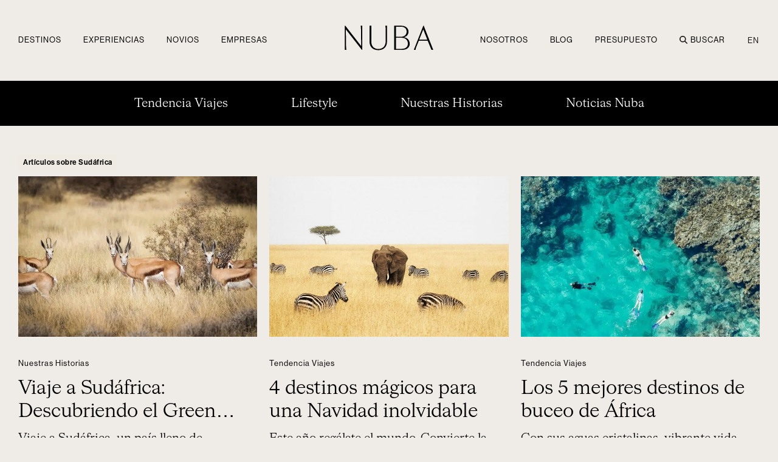

--- FILE ---
content_type: text/html; charset=UTF-8
request_url: https://nuba.com/blog/tag/sudafrica/
body_size: 239384
content:
<!doctype html>
<html dir="ltr" lang="es-ES" prefix="og: https://ogp.me/ns#">
<head>
	<meta charset="UTF-8">
<script>
var gform;gform||(document.addEventListener("gform_main_scripts_loaded",function(){gform.scriptsLoaded=!0}),document.addEventListener("gform/theme/scripts_loaded",function(){gform.themeScriptsLoaded=!0}),window.addEventListener("DOMContentLoaded",function(){gform.domLoaded=!0}),gform={domLoaded:!1,scriptsLoaded:!1,themeScriptsLoaded:!1,isFormEditor:()=>"function"==typeof InitializeEditor,callIfLoaded:function(o){return!(!gform.domLoaded||!gform.scriptsLoaded||!gform.themeScriptsLoaded&&!gform.isFormEditor()||(gform.isFormEditor()&&console.warn("The use of gform.initializeOnLoaded() is deprecated in the form editor context and will be removed in Gravity Forms 3.1."),o(),0))},initializeOnLoaded:function(o){gform.callIfLoaded(o)||(document.addEventListener("gform_main_scripts_loaded",()=>{gform.scriptsLoaded=!0,gform.callIfLoaded(o)}),document.addEventListener("gform/theme/scripts_loaded",()=>{gform.themeScriptsLoaded=!0,gform.callIfLoaded(o)}),window.addEventListener("DOMContentLoaded",()=>{gform.domLoaded=!0,gform.callIfLoaded(o)}))},hooks:{action:{},filter:{}},addAction:function(o,r,e,t){gform.addHook("action",o,r,e,t)},addFilter:function(o,r,e,t){gform.addHook("filter",o,r,e,t)},doAction:function(o){gform.doHook("action",o,arguments)},applyFilters:function(o){return gform.doHook("filter",o,arguments)},removeAction:function(o,r){gform.removeHook("action",o,r)},removeFilter:function(o,r,e){gform.removeHook("filter",o,r,e)},addHook:function(o,r,e,t,n){null==gform.hooks[o][r]&&(gform.hooks[o][r]=[]);var d=gform.hooks[o][r];null==n&&(n=r+"_"+d.length),gform.hooks[o][r].push({tag:n,callable:e,priority:t=null==t?10:t})},doHook:function(r,o,e){var t;if(e=Array.prototype.slice.call(e,1),null!=gform.hooks[r][o]&&((o=gform.hooks[r][o]).sort(function(o,r){return o.priority-r.priority}),o.forEach(function(o){"function"!=typeof(t=o.callable)&&(t=window[t]),"action"==r?t.apply(null,e):e[0]=t.apply(null,e)})),"filter"==r)return e[0]},removeHook:function(o,r,t,n){var e;null!=gform.hooks[o][r]&&(e=(e=gform.hooks[o][r]).filter(function(o,r,e){return!!(null!=n&&n!=o.tag||null!=t&&t!=o.priority)}),gform.hooks[o][r]=e)}});
</script>

	<meta name="viewport" content="width=device-width, initial-scale=1">
	<link rel="profile" href="https://gmpg.org/xfn/11">
	<title>Artículos sobre Sudáfrica | Blog NUBA</title>
<link rel="alternate" hreflang="es" href="https://nuba.com/blog/tag/sudafrica/" />
<link rel="alternate" hreflang="en" href="https://nuba.com/en/blog/tag/south-africa/" />
<link rel="alternate" hreflang="x-default" href="https://nuba.com/blog/tag/sudafrica/" />

		<!-- All in One SEO Pro 4.9.3 - aioseo.com -->
	<meta name="description" content="Descubre los mejores artículos sobre Sudáfrica y conoce todo lo relacionado con viajes, aventuras, destinos, experiencias y mucho más con el Blog de NUBA." />
	<meta name="robots" content="max-snippet:-1, max-image-preview:large, max-video-preview:-1" />
	<link rel="canonical" href="https://nuba.com/blog/tag/sudafrica/" />
	<meta name="generator" content="All in One SEO Pro (AIOSEO) 4.9.3" />
		<meta property="og:locale" content="es_ES" />
		<meta property="og:site_name" content="NUBA -" />
		<meta property="og:type" content="article" />
		<meta property="og:title" content="Artículos sobre Sudáfrica | Blog NUBA" />
		<meta property="og:description" content="Descubre los mejores artículos sobre Sudáfrica y conoce todo lo relacionado con viajes, aventuras, destinos, experiencias y mucho más con el Blog de NUBA." />
		<meta property="og:url" content="https://nuba.com/blog/tag/sudafrica/" />
		<meta property="og:image" content="https://nuba.com/wp-content/uploads/2025/02/Logo-Nuba-Generico_Negro.svg" />
		<meta property="og:image:secure_url" content="https://nuba.com/wp-content/uploads/2025/02/Logo-Nuba-Generico_Negro.svg" />
		<meta name="twitter:card" content="summary_large_image" />
		<meta name="twitter:title" content="Artículos sobre Sudáfrica | Blog NUBA" />
		<meta name="twitter:description" content="Descubre los mejores artículos sobre Sudáfrica y conoce todo lo relacionado con viajes, aventuras, destinos, experiencias y mucho más con el Blog de NUBA." />
		<meta name="twitter:image" content="https://nuba.com/wp-content/uploads/2025/02/Logo-Nuba-Generico_Negro.svg" />
		<script type="application/ld+json" class="aioseo-schema">
			{"@context":"https:\/\/schema.org","@graph":[{"@type":"BreadcrumbList","@id":"https:\/\/nuba.com\/blog\/tag\/sudafrica\/#breadcrumblist","itemListElement":[{"@type":"ListItem","@id":"https:\/\/nuba.com#listItem","position":1,"name":"Home","item":"https:\/\/nuba.com","nextItem":{"@type":"ListItem","@id":"https:\/\/nuba.com\/blog\/tag\/sudafrica\/#listItem","name":"Sud\u00e1frica"}},{"@type":"ListItem","@id":"https:\/\/nuba.com\/blog\/tag\/sudafrica\/#listItem","position":2,"name":"Sud\u00e1frica","previousItem":{"@type":"ListItem","@id":"https:\/\/nuba.com#listItem","name":"Home"}}]},{"@type":"CollectionPage","@id":"https:\/\/nuba.com\/blog\/tag\/sudafrica\/#collectionpage","url":"https:\/\/nuba.com\/blog\/tag\/sudafrica\/","name":"Art\u00edculos sobre Sud\u00e1frica | Blog NUBA","description":"Descubre los mejores art\u00edculos sobre Sud\u00e1frica y conoce todo lo relacionado con viajes, aventuras, destinos, experiencias y mucho m\u00e1s con el Blog de NUBA.","inLanguage":"es-ES","isPartOf":{"@id":"https:\/\/nuba.com\/#website"},"breadcrumb":{"@id":"https:\/\/nuba.com\/blog\/tag\/sudafrica\/#breadcrumblist"}},{"@type":"Organization","@id":"https:\/\/nuba.com\/#organization","name":"NUBA","url":"https:\/\/nuba.com\/","logo":{"@type":"ImageObject","url":"https:\/\/nuba.com\/wp-content\/uploads\/2025\/02\/Logo-Nuba-Generico_Negro.svg","@id":"https:\/\/nuba.com\/blog\/tag\/sudafrica\/#organizationLogo","width":1093,"height":328},"image":{"@id":"https:\/\/nuba.com\/blog\/tag\/sudafrica\/#organizationLogo"}},{"@type":"WebSite","@id":"https:\/\/nuba.com\/#website","url":"https:\/\/nuba.com\/","name":"NUBA","inLanguage":"es-ES","publisher":{"@id":"https:\/\/nuba.com\/#organization"}}]}
		</script>
		<!-- All in One SEO Pro -->

<script id="cookieyes" type="text/javascript" src="https://cdn-cookieyes.com/client_data/8e866af43dfea4206cef68b0/script.js"></script><link rel='dns-prefetch' href='//www.google.com' />
<link rel='dns-prefetch' href='//cdn.jsdelivr.net' />
<link rel="alternate" type="application/rss+xml" title="NUBA &raquo; Feed" href="https://nuba.com/feed/" />
<link rel="alternate" type="application/rss+xml" title="NUBA &raquo; Feed de los comentarios" href="https://nuba.com/comments/feed/" />
<link rel="alternate" type="application/rss+xml" title="NUBA &raquo; Etiqueta Sudáfrica del feed" href="https://nuba.com/blog/tag/sudafrica/feed/" />
		<!-- This site uses the Google Analytics by MonsterInsights plugin v9.11.1 - Using Analytics tracking - https://www.monsterinsights.com/ -->
		<!-- Nota: MonsterInsights no está actualmente configurado en este sitio. El dueño del sitio necesita identificarse usando su cuenta de Google Analytics en el panel de ajustes de MonsterInsights. -->
					<!-- No tracking code set -->
				<!-- / Google Analytics by MonsterInsights -->
		<style id='wp-img-auto-sizes-contain-inline-css'>
img:is([sizes=auto i],[sizes^="auto," i]){contain-intrinsic-size:3000px 1500px}
/*# sourceURL=wp-img-auto-sizes-contain-inline-css */
</style>
<link rel='stylesheet' id='jet-engine-wc-meta-boxes-css' href='https://nuba.com/wp-content/plugins/jet-engine/includes/compatibility/packages/woocommerce/inc/assets/css/admin/meta-boxes.css?ver=3.8.2.1' media='all' />
<link rel='stylesheet' id='sbi_styles-css' href='https://nuba.com/wp-content/plugins/instagram-feed/css/sbi-styles.min.css?ver=6.10.0' media='all' />
<style id='wp-emoji-styles-inline-css'>

	img.wp-smiley, img.emoji {
		display: inline !important;
		border: none !important;
		box-shadow: none !important;
		height: 1em !important;
		width: 1em !important;
		margin: 0 0.07em !important;
		vertical-align: -0.1em !important;
		background: none !important;
		padding: 0 !important;
	}
/*# sourceURL=wp-emoji-styles-inline-css */
</style>
<link rel='stylesheet' id='aioseo/css/src/vue/standalone/blocks/table-of-contents/global.scss-css' href='https://nuba.com/wp-content/plugins/all-in-one-seo-pack-pro/dist/Pro/assets/css/table-of-contents/global.e90f6d47.css?ver=4.9.3' media='all' />
<link rel='stylesheet' id='aioseo/css/src/vue/standalone/blocks/pro/recipe/global.scss-css' href='https://nuba.com/wp-content/plugins/all-in-one-seo-pack-pro/dist/Pro/assets/css/recipe/global.67a3275f.css?ver=4.9.3' media='all' />
<link rel='stylesheet' id='aioseo/css/src/vue/standalone/blocks/pro/product/global.scss-css' href='https://nuba.com/wp-content/plugins/all-in-one-seo-pack-pro/dist/Pro/assets/css/product/global.61066cfb.css?ver=4.9.3' media='all' />
<style id='woocommerce-gateway-redsys-imagenes-tarjetas-style-inline-css'>
.wp-block-create-block-bloques-redsys{padding:2px}.wp-block-redsys-payment-images{align-items:center;display:flex;flex-wrap:nowrap;justify-content:flex-start}

/*# sourceURL=https://nuba.com/wp-content/plugins/woocommerce-gateway-redsys/bloques-redsys/build/style-index.css */
</style>
<link rel='stylesheet' id='jet-engine-frontend-css' href='https://nuba.com/wp-content/plugins/jet-engine/assets/css/frontend.css?ver=3.8.2.1' media='all' />
<style id='global-styles-inline-css'>
:root{--wp--preset--aspect-ratio--square: 1;--wp--preset--aspect-ratio--4-3: 4/3;--wp--preset--aspect-ratio--3-4: 3/4;--wp--preset--aspect-ratio--3-2: 3/2;--wp--preset--aspect-ratio--2-3: 2/3;--wp--preset--aspect-ratio--16-9: 16/9;--wp--preset--aspect-ratio--9-16: 9/16;--wp--preset--color--black: #000000;--wp--preset--color--cyan-bluish-gray: #abb8c3;--wp--preset--color--white: #ffffff;--wp--preset--color--pale-pink: #f78da7;--wp--preset--color--vivid-red: #cf2e2e;--wp--preset--color--luminous-vivid-orange: #ff6900;--wp--preset--color--luminous-vivid-amber: #fcb900;--wp--preset--color--light-green-cyan: #7bdcb5;--wp--preset--color--vivid-green-cyan: #00d084;--wp--preset--color--pale-cyan-blue: #8ed1fc;--wp--preset--color--vivid-cyan-blue: #0693e3;--wp--preset--color--vivid-purple: #9b51e0;--wp--preset--gradient--vivid-cyan-blue-to-vivid-purple: linear-gradient(135deg,rgb(6,147,227) 0%,rgb(155,81,224) 100%);--wp--preset--gradient--light-green-cyan-to-vivid-green-cyan: linear-gradient(135deg,rgb(122,220,180) 0%,rgb(0,208,130) 100%);--wp--preset--gradient--luminous-vivid-amber-to-luminous-vivid-orange: linear-gradient(135deg,rgb(252,185,0) 0%,rgb(255,105,0) 100%);--wp--preset--gradient--luminous-vivid-orange-to-vivid-red: linear-gradient(135deg,rgb(255,105,0) 0%,rgb(207,46,46) 100%);--wp--preset--gradient--very-light-gray-to-cyan-bluish-gray: linear-gradient(135deg,rgb(238,238,238) 0%,rgb(169,184,195) 100%);--wp--preset--gradient--cool-to-warm-spectrum: linear-gradient(135deg,rgb(74,234,220) 0%,rgb(151,120,209) 20%,rgb(207,42,186) 40%,rgb(238,44,130) 60%,rgb(251,105,98) 80%,rgb(254,248,76) 100%);--wp--preset--gradient--blush-light-purple: linear-gradient(135deg,rgb(255,206,236) 0%,rgb(152,150,240) 100%);--wp--preset--gradient--blush-bordeaux: linear-gradient(135deg,rgb(254,205,165) 0%,rgb(254,45,45) 50%,rgb(107,0,62) 100%);--wp--preset--gradient--luminous-dusk: linear-gradient(135deg,rgb(255,203,112) 0%,rgb(199,81,192) 50%,rgb(65,88,208) 100%);--wp--preset--gradient--pale-ocean: linear-gradient(135deg,rgb(255,245,203) 0%,rgb(182,227,212) 50%,rgb(51,167,181) 100%);--wp--preset--gradient--electric-grass: linear-gradient(135deg,rgb(202,248,128) 0%,rgb(113,206,126) 100%);--wp--preset--gradient--midnight: linear-gradient(135deg,rgb(2,3,129) 0%,rgb(40,116,252) 100%);--wp--preset--font-size--small: 13px;--wp--preset--font-size--medium: 20px;--wp--preset--font-size--large: 36px;--wp--preset--font-size--x-large: 42px;--wp--preset--spacing--20: 0.44rem;--wp--preset--spacing--30: 0.67rem;--wp--preset--spacing--40: 1rem;--wp--preset--spacing--50: 1.5rem;--wp--preset--spacing--60: 2.25rem;--wp--preset--spacing--70: 3.38rem;--wp--preset--spacing--80: 5.06rem;--wp--preset--shadow--natural: 6px 6px 9px rgba(0, 0, 0, 0.2);--wp--preset--shadow--deep: 12px 12px 50px rgba(0, 0, 0, 0.4);--wp--preset--shadow--sharp: 6px 6px 0px rgba(0, 0, 0, 0.2);--wp--preset--shadow--outlined: 6px 6px 0px -3px rgb(255, 255, 255), 6px 6px rgb(0, 0, 0);--wp--preset--shadow--crisp: 6px 6px 0px rgb(0, 0, 0);}:root { --wp--style--global--content-size: 800px;--wp--style--global--wide-size: 1200px; }:where(body) { margin: 0; }.wp-site-blocks > .alignleft { float: left; margin-right: 2em; }.wp-site-blocks > .alignright { float: right; margin-left: 2em; }.wp-site-blocks > .aligncenter { justify-content: center; margin-left: auto; margin-right: auto; }:where(.wp-site-blocks) > * { margin-block-start: 24px; margin-block-end: 0; }:where(.wp-site-blocks) > :first-child { margin-block-start: 0; }:where(.wp-site-blocks) > :last-child { margin-block-end: 0; }:root { --wp--style--block-gap: 24px; }:root :where(.is-layout-flow) > :first-child{margin-block-start: 0;}:root :where(.is-layout-flow) > :last-child{margin-block-end: 0;}:root :where(.is-layout-flow) > *{margin-block-start: 24px;margin-block-end: 0;}:root :where(.is-layout-constrained) > :first-child{margin-block-start: 0;}:root :where(.is-layout-constrained) > :last-child{margin-block-end: 0;}:root :where(.is-layout-constrained) > *{margin-block-start: 24px;margin-block-end: 0;}:root :where(.is-layout-flex){gap: 24px;}:root :where(.is-layout-grid){gap: 24px;}.is-layout-flow > .alignleft{float: left;margin-inline-start: 0;margin-inline-end: 2em;}.is-layout-flow > .alignright{float: right;margin-inline-start: 2em;margin-inline-end: 0;}.is-layout-flow > .aligncenter{margin-left: auto !important;margin-right: auto !important;}.is-layout-constrained > .alignleft{float: left;margin-inline-start: 0;margin-inline-end: 2em;}.is-layout-constrained > .alignright{float: right;margin-inline-start: 2em;margin-inline-end: 0;}.is-layout-constrained > .aligncenter{margin-left: auto !important;margin-right: auto !important;}.is-layout-constrained > :where(:not(.alignleft):not(.alignright):not(.alignfull)){max-width: var(--wp--style--global--content-size);margin-left: auto !important;margin-right: auto !important;}.is-layout-constrained > .alignwide{max-width: var(--wp--style--global--wide-size);}body .is-layout-flex{display: flex;}.is-layout-flex{flex-wrap: wrap;align-items: center;}.is-layout-flex > :is(*, div){margin: 0;}body .is-layout-grid{display: grid;}.is-layout-grid > :is(*, div){margin: 0;}body{padding-top: 0px;padding-right: 0px;padding-bottom: 0px;padding-left: 0px;}a:where(:not(.wp-element-button)){text-decoration: underline;}:root :where(.wp-element-button, .wp-block-button__link){background-color: #32373c;border-width: 0;color: #fff;font-family: inherit;font-size: inherit;font-style: inherit;font-weight: inherit;letter-spacing: inherit;line-height: inherit;padding-top: calc(0.667em + 2px);padding-right: calc(1.333em + 2px);padding-bottom: calc(0.667em + 2px);padding-left: calc(1.333em + 2px);text-decoration: none;text-transform: inherit;}.has-black-color{color: var(--wp--preset--color--black) !important;}.has-cyan-bluish-gray-color{color: var(--wp--preset--color--cyan-bluish-gray) !important;}.has-white-color{color: var(--wp--preset--color--white) !important;}.has-pale-pink-color{color: var(--wp--preset--color--pale-pink) !important;}.has-vivid-red-color{color: var(--wp--preset--color--vivid-red) !important;}.has-luminous-vivid-orange-color{color: var(--wp--preset--color--luminous-vivid-orange) !important;}.has-luminous-vivid-amber-color{color: var(--wp--preset--color--luminous-vivid-amber) !important;}.has-light-green-cyan-color{color: var(--wp--preset--color--light-green-cyan) !important;}.has-vivid-green-cyan-color{color: var(--wp--preset--color--vivid-green-cyan) !important;}.has-pale-cyan-blue-color{color: var(--wp--preset--color--pale-cyan-blue) !important;}.has-vivid-cyan-blue-color{color: var(--wp--preset--color--vivid-cyan-blue) !important;}.has-vivid-purple-color{color: var(--wp--preset--color--vivid-purple) !important;}.has-black-background-color{background-color: var(--wp--preset--color--black) !important;}.has-cyan-bluish-gray-background-color{background-color: var(--wp--preset--color--cyan-bluish-gray) !important;}.has-white-background-color{background-color: var(--wp--preset--color--white) !important;}.has-pale-pink-background-color{background-color: var(--wp--preset--color--pale-pink) !important;}.has-vivid-red-background-color{background-color: var(--wp--preset--color--vivid-red) !important;}.has-luminous-vivid-orange-background-color{background-color: var(--wp--preset--color--luminous-vivid-orange) !important;}.has-luminous-vivid-amber-background-color{background-color: var(--wp--preset--color--luminous-vivid-amber) !important;}.has-light-green-cyan-background-color{background-color: var(--wp--preset--color--light-green-cyan) !important;}.has-vivid-green-cyan-background-color{background-color: var(--wp--preset--color--vivid-green-cyan) !important;}.has-pale-cyan-blue-background-color{background-color: var(--wp--preset--color--pale-cyan-blue) !important;}.has-vivid-cyan-blue-background-color{background-color: var(--wp--preset--color--vivid-cyan-blue) !important;}.has-vivid-purple-background-color{background-color: var(--wp--preset--color--vivid-purple) !important;}.has-black-border-color{border-color: var(--wp--preset--color--black) !important;}.has-cyan-bluish-gray-border-color{border-color: var(--wp--preset--color--cyan-bluish-gray) !important;}.has-white-border-color{border-color: var(--wp--preset--color--white) !important;}.has-pale-pink-border-color{border-color: var(--wp--preset--color--pale-pink) !important;}.has-vivid-red-border-color{border-color: var(--wp--preset--color--vivid-red) !important;}.has-luminous-vivid-orange-border-color{border-color: var(--wp--preset--color--luminous-vivid-orange) !important;}.has-luminous-vivid-amber-border-color{border-color: var(--wp--preset--color--luminous-vivid-amber) !important;}.has-light-green-cyan-border-color{border-color: var(--wp--preset--color--light-green-cyan) !important;}.has-vivid-green-cyan-border-color{border-color: var(--wp--preset--color--vivid-green-cyan) !important;}.has-pale-cyan-blue-border-color{border-color: var(--wp--preset--color--pale-cyan-blue) !important;}.has-vivid-cyan-blue-border-color{border-color: var(--wp--preset--color--vivid-cyan-blue) !important;}.has-vivid-purple-border-color{border-color: var(--wp--preset--color--vivid-purple) !important;}.has-vivid-cyan-blue-to-vivid-purple-gradient-background{background: var(--wp--preset--gradient--vivid-cyan-blue-to-vivid-purple) !important;}.has-light-green-cyan-to-vivid-green-cyan-gradient-background{background: var(--wp--preset--gradient--light-green-cyan-to-vivid-green-cyan) !important;}.has-luminous-vivid-amber-to-luminous-vivid-orange-gradient-background{background: var(--wp--preset--gradient--luminous-vivid-amber-to-luminous-vivid-orange) !important;}.has-luminous-vivid-orange-to-vivid-red-gradient-background{background: var(--wp--preset--gradient--luminous-vivid-orange-to-vivid-red) !important;}.has-very-light-gray-to-cyan-bluish-gray-gradient-background{background: var(--wp--preset--gradient--very-light-gray-to-cyan-bluish-gray) !important;}.has-cool-to-warm-spectrum-gradient-background{background: var(--wp--preset--gradient--cool-to-warm-spectrum) !important;}.has-blush-light-purple-gradient-background{background: var(--wp--preset--gradient--blush-light-purple) !important;}.has-blush-bordeaux-gradient-background{background: var(--wp--preset--gradient--blush-bordeaux) !important;}.has-luminous-dusk-gradient-background{background: var(--wp--preset--gradient--luminous-dusk) !important;}.has-pale-ocean-gradient-background{background: var(--wp--preset--gradient--pale-ocean) !important;}.has-electric-grass-gradient-background{background: var(--wp--preset--gradient--electric-grass) !important;}.has-midnight-gradient-background{background: var(--wp--preset--gradient--midnight) !important;}.has-small-font-size{font-size: var(--wp--preset--font-size--small) !important;}.has-medium-font-size{font-size: var(--wp--preset--font-size--medium) !important;}.has-large-font-size{font-size: var(--wp--preset--font-size--large) !important;}.has-x-large-font-size{font-size: var(--wp--preset--font-size--x-large) !important;}
:root :where(.wp-block-pullquote){font-size: 1.5em;line-height: 1.6;}
/*# sourceURL=global-styles-inline-css */
</style>
<link rel='stylesheet' id='woocommerce-layout-css' href='https://nuba.com/wp-content/plugins/woocommerce/assets/css/woocommerce-layout.css?ver=10.4.3' media='all' />
<link rel='stylesheet' id='woocommerce-smallscreen-css' href='https://nuba.com/wp-content/plugins/woocommerce/assets/css/woocommerce-smallscreen.css?ver=10.4.3' media='only screen and (max-width: 768px)' />
<link rel='stylesheet' id='woocommerce-general-css' href='https://nuba.com/wp-content/plugins/woocommerce/assets/css/woocommerce.css?ver=10.4.3' media='all' />
<style id='woocommerce-inline-inline-css'>
.woocommerce form .form-row .required { visibility: visible; }
/*# sourceURL=woocommerce-inline-inline-css */
</style>
<link rel='stylesheet' id='wpml-legacy-horizontal-list-0-css' href='https://nuba.com/wp-content/plugins/sitepress-multilingual-cms/templates/language-switchers/legacy-list-horizontal/style.min.css?ver=1' media='all' />
<link rel='stylesheet' id='wpml-menu-item-0-css' href='https://nuba.com/wp-content/plugins/sitepress-multilingual-cms/templates/language-switchers/menu-item/style.min.css?ver=1' media='all' />
<style id='wpml-menu-item-0-inline-css'>
.wpml-ls-slot-14.wpml-ls-current-language, .wpml-ls-slot-14.wpml-ls-current-language a, .wpml-ls-slot-14.wpml-ls-current-language a:visited{color:#000000;}.wpml-ls-slot-14.wpml-ls-current-language:hover, .wpml-ls-slot-14.wpml-ls-current-language:hover a, .wpml-ls-slot-14.wpml-ls-current-language a:hover{color:#2b2b2b;}
/*# sourceURL=wpml-menu-item-0-inline-css */
</style>
<link rel='stylesheet' id='eae-css-css' href='https://nuba.com/wp-content/plugins/addon-elements-for-elementor-page-builder/assets/css/eae.min.css?ver=1.14.4' media='all' />
<link rel='stylesheet' id='eae-peel-css-css' href='https://nuba.com/wp-content/plugins/addon-elements-for-elementor-page-builder/assets/lib/peel/peel.css?ver=1.14.4' media='all' />
<link rel='stylesheet' id='flickity-css' href='https://nuba.com/wp-content/themes/hello-theme-child-master/flickity/flickity.css?ver=2.2.3' media='all' />
<link rel='stylesheet' id='hello-elementor-css' href='https://nuba.com/wp-content/themes/hello-elementor/assets/css/reset.css?ver=3.4.5' media='all' />
<link rel='stylesheet' id='hello-elementor-theme-style-css' href='https://nuba.com/wp-content/themes/hello-elementor/assets/css/theme.css?ver=3.4.5' media='all' />
<link rel='stylesheet' id='hello-elementor-header-footer-css' href='https://nuba.com/wp-content/themes/hello-elementor/assets/css/header-footer.css?ver=3.4.5' media='all' />
<link rel='stylesheet' id='elementor-frontend-css' href='https://nuba.com/wp-content/uploads/elementor/css/custom-frontend.min.css?ver=1768566078' media='all' />
<link rel='stylesheet' id='elementor-post-7-css' href='https://nuba.com/wp-content/uploads/elementor/css/post-7.css?ver=1768566078' media='all' />
<link rel='stylesheet' id='e-sticky-css' href='https://nuba.com/wp-content/plugins/elementor-pro/assets/css/modules/sticky.min.css?ver=3.34.0' media='all' />
<link rel='stylesheet' id='swiper-css' href='https://nuba.com/wp-content/plugins/elementor/assets/lib/swiper/v8/css/swiper.min.css?ver=8.4.5' media='all' />
<link rel='stylesheet' id='e-swiper-css' href='https://nuba.com/wp-content/plugins/elementor/assets/css/conditionals/e-swiper.min.css?ver=3.34.1' media='all' />
<link rel='stylesheet' id='widget-image-carousel-css' href='https://nuba.com/wp-content/plugins/elementor/assets/css/widget-image-carousel.min.css?ver=3.34.1' media='all' />
<link rel='stylesheet' id='widget-image-css' href='https://nuba.com/wp-content/plugins/elementor/assets/css/widget-image.min.css?ver=3.34.1' media='all' />
<link rel='stylesheet' id='widget-heading-css' href='https://nuba.com/wp-content/plugins/elementor/assets/css/widget-heading.min.css?ver=3.34.1' media='all' />
<link rel='stylesheet' id='widget-icon-list-css' href='https://nuba.com/wp-content/uploads/elementor/css/custom-widget-icon-list.min.css?ver=1768566078' media='all' />
<link rel='stylesheet' id='elementor-icons-css' href='https://nuba.com/wp-content/plugins/elementor/assets/lib/eicons/css/elementor-icons.min.css?ver=5.45.0' media='all' />
<link rel='stylesheet' id='font-awesome-5-all-css' href='https://nuba.com/wp-content/plugins/elementor/assets/lib/font-awesome/css/all.min.css?ver=1.0' media='all' />
<link rel='stylesheet' id='font-awesome-4-shim-css' href='https://nuba.com/wp-content/plugins/elementor/assets/lib/font-awesome/css/v4-shims.min.css?ver=1.0' media='all' />
<link rel='stylesheet' id='sbistyles-css' href='https://nuba.com/wp-content/plugins/instagram-feed/css/sbi-styles.min.css?ver=6.10.0' media='all' />
<link rel='stylesheet' id='elementor-post-1060-css' href='https://nuba.com/wp-content/uploads/elementor/css/post-1060.css?ver=1768566093' media='all' />
<link rel='stylesheet' id='elementor-post-1163-css' href='https://nuba.com/wp-content/uploads/elementor/css/post-1163.css?ver=1768566080' media='all' />
<link rel='stylesheet' id='elementor-post-3910-css' href='https://nuba.com/wp-content/uploads/elementor/css/post-3910.css?ver=1768566248' media='all' />
<link rel='stylesheet' id='elementor-post-3618-css' href='https://nuba.com/wp-content/uploads/elementor/css/post-3618.css?ver=1768566210' media='all' />
<link rel='stylesheet' id='woocommerce-nyp-css' href='https://nuba.com/wp-content/plugins/woocommerce-name-your-price/assets/css/frontend/name-your-price.min.css?ver=3.7.0' media='all' />
<link rel='stylesheet' id='hello-elementor-child-style-css' href='https://nuba.com/wp-content/themes/hello-theme-child-master/style.css?ver=2.1.6' media='all' />
<link rel='stylesheet' id='main-css-css' href='https://nuba.com/wp-content/themes/hello-theme-child-master/main.css?ver=1.0.0' media='all' />
<link rel='stylesheet' id='elementor-gf-local-inter-css' href='https://nuba.com/wp-content/uploads/elementor/google-fonts/css/inter.css?ver=1742318020' media='all' />
<script id="wpml-cookie-js-extra">
var wpml_cookies = {"wp-wpml_current_language":{"value":"es","expires":1,"path":"/"}};
var wpml_cookies = {"wp-wpml_current_language":{"value":"es","expires":1,"path":"/"}};
//# sourceURL=wpml-cookie-js-extra
</script>
<script src="https://nuba.com/wp-content/plugins/sitepress-multilingual-cms/res/js/cookies/language-cookie.js?ver=486900" id="wpml-cookie-js" defer data-wp-strategy="defer"></script>
<script id="jquery-core-js-extra">
var pp = {"ajax_url":"https://nuba.com/wp-admin/admin-ajax.php"};
//# sourceURL=jquery-core-js-extra
</script>
<script src="https://nuba.com/wp-includes/js/jquery/jquery.min.js?ver=3.7.1" id="jquery-core-js"></script>
<script src="https://nuba.com/wp-includes/js/jquery/jquery-migrate.min.js?ver=3.4.1" id="jquery-migrate-js"></script>
<script src="https://nuba.com/wp-content/plugins/woocommerce/assets/js/jquery-blockui/jquery.blockUI.min.js?ver=2.7.0-wc.10.4.3" id="wc-jquery-blockui-js" defer data-wp-strategy="defer"></script>
<script id="wc-add-to-cart-js-extra">
var wc_add_to_cart_params = {"ajax_url":"/wp-admin/admin-ajax.php","wc_ajax_url":"/?wc-ajax=%%endpoint%%","i18n_view_cart":"Ver carrito","cart_url":"https://nuba.com/finalizar-compra/","is_cart":"","cart_redirect_after_add":"no"};
//# sourceURL=wc-add-to-cart-js-extra
</script>
<script src="https://nuba.com/wp-content/plugins/woocommerce/assets/js/frontend/add-to-cart.min.js?ver=10.4.3" id="wc-add-to-cart-js" defer data-wp-strategy="defer"></script>
<script src="https://nuba.com/wp-content/plugins/woocommerce/assets/js/js-cookie/js.cookie.min.js?ver=2.1.4-wc.10.4.3" id="wc-js-cookie-js" defer data-wp-strategy="defer"></script>
<script id="woocommerce-js-extra">
var woocommerce_params = {"ajax_url":"/wp-admin/admin-ajax.php","wc_ajax_url":"/?wc-ajax=%%endpoint%%","i18n_password_show":"Mostrar contrase\u00f1a","i18n_password_hide":"Ocultar contrase\u00f1a"};
//# sourceURL=woocommerce-js-extra
</script>
<script src="https://nuba.com/wp-content/plugins/woocommerce/assets/js/frontend/woocommerce.min.js?ver=10.4.3" id="woocommerce-js" defer data-wp-strategy="defer"></script>
<script src="https://nuba.com/wp-content/plugins/addon-elements-for-elementor-page-builder/assets/js/iconHelper.js?ver=1.0" id="eae-iconHelper-js"></script>
<link rel="https://api.w.org/" href="https://nuba.com/wp-json/" /><link rel="alternate" title="JSON" type="application/json" href="https://nuba.com/wp-json/wp/v2/tags/140" /><link rel="EditURI" type="application/rsd+xml" title="RSD" href="https://nuba.com/xmlrpc.php?rsd" />
<meta name="generator" content="WordPress 6.9" />
<meta name="generator" content="WooCommerce 10.4.3" />
<meta name="generator" content="WPML ver:4.8.6 stt:1,2;" />
 <style> .ppw-ppf-input-container { background-color: !important; padding: px!important; border-radius: px!important; } .ppw-ppf-input-container div.ppw-ppf-headline { font-size: px!important; font-weight: !important; color: !important; } .ppw-ppf-input-container div.ppw-ppf-desc { font-size: px!important; font-weight: !important; color: !important; } .ppw-ppf-input-container label.ppw-pwd-label { font-size: px!important; font-weight: !important; color: !important; } div.ppwp-wrong-pw-error { font-size: px!important; font-weight: !important; color: #dc3232!important; background: !important; } .ppw-ppf-input-container input[type='submit'] { color: !important; background: !important; } .ppw-ppf-input-container input[type='submit']:hover { color: !important; background: !important; } </style>  <style> .ppw-form { background-color: !important; padding: px!important; border-radius: px!important; } .ppw-headline.ppw-pcp-pf-headline { font-size: px!important; font-weight: !important; color: !important; } .ppw-description.ppw-pcp-pf-desc { font-size: px!important; font-weight: !important; color: !important; } .ppw-pcp-pf-desc-above-btn { display: block; } .ppw-pcp-pf-desc-below-form { font-size: px!important; font-weight: !important; color: !important; } .ppw-input label.ppw-pcp-password-label { font-size: px!important; font-weight: !important; color: !important; } .ppw-form input[type='submit'] { color: !important; background: !important; } .ppw-form input[type='submit']:hover { color: !important; background: !important; } div.ppw-error.ppw-pcp-pf-error-msg { font-size: px!important; font-weight: !important; color: #dc3232!important; background: !important; } </style> <style id="ppwp_single_form"> .ppw-ppf-desc-below { font-size: px!important; font-weight: !important; color: !important; } </style><!-- Added by WooCommerce Redsys Gateway v.29.1.1 - https://plugins.joseconti.com/product/plugin-woocommerce-redsys-gateway/ --><link rel="dns-prefetch" href="https://sis.redsys.es:443"><link rel="dns-prefetch" href="https://sis-t.redsys.es:25443"><link rel="dns-prefetch" href="https://sis-i.redsys.es:25443"><meta name="generator" content=" WooCommerce Redsys Gateway v.29.1.1"><!-- This site is powered by WooCommerce Redsys Gateway v.29.1.1 - https://plugins.joseconti.com/product/plugin-woocommerce-redsys-gateway/ --><style>.ppw-ppf-input-container .ppw-ppf-field-container label { font-size:px; font-weight:; color:;}</style>    <script type="text/javascript">
        (function(c,l,a,r,i,t,y){
            c[a]=c[a]||function(){(c[a].q=c[a].q||[]).push(arguments)};
            t=l.createElement(r); t.async=1; t.src="https://www.clarity.ms/tag/"+i;
            y=l.getElementsByTagName(r)[0]; y.parentNode.insertBefore(t,y);
        })(window, document, "clarity", "script", "q4086bg6vh");
    </script>
    <link rel="alternate" hreflang="es-mx" href="https://nuba.com/mx/blog/tag/sudafrica/" />
	<noscript><style>.woocommerce-product-gallery{ opacity: 1 !important; }</style></noscript>
	<meta name="generator" content="Elementor 3.34.1; features: additional_custom_breakpoints; settings: css_print_method-external, google_font-enabled, font_display-swap">
<!-- Google tag (gtag.js) -->
<script async src="https://www.googletagmanager.com/gtag/js?id=G-9V2LVQEKY6"></script>
<script>
  window.dataLayer = window.dataLayer || [];
  function gtag(){dataLayer.push(arguments);}
  gtag('js', new Date());

  gtag('config', 'G-9V2LVQEKY6');
</script>

<!-- Facebook Pixel Code -->
<script>
!function(f,b,e,v,n,t,s)
{if(f.fbq)return;n=f.fbq=function(){n.callMethod?
n.callMethod.apply(n,arguments):n.queue.push(arguments)};
if(!f._fbq)f._fbq=n;n.push=n;n.loaded=!0;n.version='2.0';
n.queue=[];t=b.createElement(e);t.async=!0;
t.src=v;s=b.getElementsByTagName(e)[0];
s.parentNode.insertBefore(t,s)}(window,document,'script',
'https://connect.facebook.net/en_US/fbevents.js');
fbq('init', '841817029487168'); 
fbq('track', 'PageView');
</script>
<noscript>
<img height="1" width="1" src="https://www.facebook.com/tr?id=841817029487168&amp;ev=PageView%0D%0A&amp;noscript=1" alt=""></noscript>
<!-- End Facebook Pixel Code -->

<!-- Google Tag Manager -->
<script>(function(w,d,s,l,i){w[l]=w[l]||[];w[l].push({'gtm.start':
new Date().getTime(),event:'gtm.js'});var f=d.getElementsByTagName(s)[0],
j=d.createElement(s),dl=l!='dataLayer'?'&l='+l:'';j.async=true;j.src=
'https://www.googletagmanager.com/gtm.js?id='+i+dl;f.parentNode.insertBefore(j,f);
})(window,document,'script','dataLayer','GTM-NXKSHVK7');</script>
<!-- End Google Tag Manager -->
<script>
    (function(h,o,t,j,a,r){
        h.hj=h.hj||function(){(h.hj.q=h.hj.q||[]).push(arguments)};
        h._hjSettings={hjid:3758836,hjsv:6};
        a=o.getElementsByTagName('head')[0];
        r=o.createElement('script');r.async=1;
        r.src=t+h._hjSettings.hjid+j+h._hjSettings.hjsv;
        a.appendChild(r);
    })(window,document,'https://static.hotjar.com/c/hotjar-','.js?sv=');
</script>
			<style>
				.e-con.e-parent:nth-of-type(n+4):not(.e-lazyloaded):not(.e-no-lazyload),
				.e-con.e-parent:nth-of-type(n+4):not(.e-lazyloaded):not(.e-no-lazyload) * {
					background-image: none !important;
				}
				@media screen and (max-height: 1024px) {
					.e-con.e-parent:nth-of-type(n+3):not(.e-lazyloaded):not(.e-no-lazyload),
					.e-con.e-parent:nth-of-type(n+3):not(.e-lazyloaded):not(.e-no-lazyload) * {
						background-image: none !important;
					}
				}
				@media screen and (max-height: 640px) {
					.e-con.e-parent:nth-of-type(n+2):not(.e-lazyloaded):not(.e-no-lazyload),
					.e-con.e-parent:nth-of-type(n+2):not(.e-lazyloaded):not(.e-no-lazyload) * {
						background-image: none !important;
					}
				}
			</style>
						<meta name="theme-color" content="#EFEBE6">
			<link rel="icon" href="https://nuba.com/wp-content/uploads/2025/02/cropped-logo-isotipo-favicon-32x32.png" sizes="32x32" />
<link rel="icon" href="https://nuba.com/wp-content/uploads/2025/02/cropped-logo-isotipo-favicon-192x192.png" sizes="192x192" />
<link rel="apple-touch-icon" href="https://nuba.com/wp-content/uploads/2025/02/cropped-logo-isotipo-favicon-180x180.png" />
<meta name="msapplication-TileImage" content="https://nuba.com/wp-content/uploads/2025/02/cropped-logo-isotipo-favicon-270x270.png" />
		<style id="wp-custom-css">
			.gform_heading {
  display: none !important;
}
		</style>
		</head>
<body class="archive tag tag-sudafrica tag-140 wp-custom-logo wp-embed-responsive wp-theme-hello-elementor wp-child-theme-hello-theme-child-master theme-hello-elementor woocommerce-no-js hello-elementor-default elementor-page-3910 elementor-default elementor-template-full-width elementor-kit-7">

<!-- Google Tag Manager (noscript) -->
<noscript><iframe src="https://www.googletagmanager.com/ns.html?id=GTM-NXKSHVK7"
height="0" width="0" style="display:none;visibility:hidden"></iframe></noscript>
<!-- End Google Tag Manager (noscript) -->

<a class="skip-link screen-reader-text" href="#content">Ir al contenido</a>

		<header data-elementor-type="header" data-elementor-id="1060" class="elementor elementor-1060 elementor-location-header" data-elementor-post-type="elementor_library">
					<section class="elementor-section elementor-top-section elementor-element elementor-element-ffdda15 elementor-section-full_width menu-solid elementor-section-height-default elementor-section-height-default" data-id="ffdda15" data-element_type="section" data-settings="{&quot;background_background&quot;:&quot;classic&quot;,&quot;sticky&quot;:&quot;top&quot;,&quot;sticky_on&quot;:[&quot;desktop&quot;,&quot;laptop&quot;,&quot;tablet_extra&quot;,&quot;tablet&quot;,&quot;mobile_extra&quot;,&quot;mobile&quot;],&quot;sticky_offset&quot;:0,&quot;sticky_effects_offset&quot;:0,&quot;sticky_anchor_link_offset&quot;:0}">
						<div class="elementor-container elementor-column-gap-no">
					<div class="elementor-column elementor-col-100 elementor-top-column elementor-element elementor-element-c4319b1 custom-mega-menu-column" data-id="c4319b1" data-element_type="column">
			<div class="elementor-widget-wrap elementor-element-populated">
						<div class="elementor-element elementor-element-46b0441 elementor-widget__width-inherit elementor-widget elementor-widget-template" data-id="46b0441" data-element_type="widget" data-widget_type="template.default">
				<div class="elementor-widget-container">
							<div class="elementor-template">
					<div data-elementor-type="section" data-elementor-id="13470" class="elementor elementor-13470 elementor-location-header" data-elementor-post-type="elementor_library">
					<section class="elementor-section elementor-top-section elementor-element elementor-element-d8df5c2 elementor-section-full_width elementor-section-height-default elementor-section-height-default" data-id="d8df5c2" data-element_type="section">
						<div class="elementor-container elementor-column-gap-no">
					<div class="elementor-column elementor-col-100 elementor-top-column elementor-element elementor-element-84201d8 custom-mega-menu-column" data-id="84201d8" data-element_type="column">
			<div class="elementor-widget-wrap elementor-element-populated">
						<div class="elementor-element elementor-element-a363e14 elementor-widget elementor-widget-html" data-id="a363e14" data-element_type="widget" data-widget_type="html.default">
				<div class="elementor-widget-container">
					<div class="megaMenu megaMenu--desktop">

    <div class="megaMenu__wrapper">

        <div class="megaMenu__item megaMenu__item--1">

            <ul class="megaMenu__ul">

                <li class="megaMenu__list megaMenu__list--sub1 menuHas-sub">
                
                    <a href="#" role="button" aria-haspopup="true" aria-expanded="false">Destinos</a>
                
                    <div class="megaMenu__sub megaMenu__sub--1">

                        <div class="megaMenu__inner">

                            <div class="megaMenu__column megaMenu__column--first">

                                <div class="megaMenu__inner-wrap">
                                
                                    <div class="megaMenu__inner-menu">
                                        
                                        <span><a href="https://nuba.com/viaje/europa/">EUROPA</a></span>
                                        
                                        <ul>
                                            <li>
                                                <a href="https://nuba.com/viajes/europa-artico-noruego/">Ártico noruego</a>
                                            </li>
                                            
                                             <li>
                                                <a href="https://nuba.com/viajes/europa-austria/">Austria</a>
                                            </li>
                                            
                                            <li>
                                                <a href="https://nuba.com/viajes/europa-croacia/">Croacia</a>
                                            </li>
                                            
                                            <li>
                                                <a href="https://nuba.com/viajes/europa-escocia/">Escocia</a>
                                            </li>
                                            
                                            <li>
                                                <a href="https://nuba.com/viajes/europa-espana/">España</a>
                                            </li>
                                            
                                            <li>
                                                <a href="https://nuba.com/viajes/europa-finlandia/">Finlandia</a>
                                            </li>
                                            
                                            <li>
                                                <a href="https://nuba.com/viajes/europa-francia/">Francia</a>
                                            </li>
                                            
                                            <li>
                                                <a href="https://nuba.com/viajes/europa-grecia/">Grecia</a>
                                            </li>

                                            <li>
                                              <a href="https://nuba.com/viajes/europa-hungria/">Hungría</a>
                                            </li>
                                            
                                            <li>
                                                <a href="https://nuba.com/viajes/europa-italia/">Italia</a>
                                            </li>
                                            
                                            <li>
                                                <a href="https://nuba.com/viajes/europa-islandia/">Islandia</a> 
                                            </li>
                                            
                                            <li>
                                                <a href="https://nuba.com/viajes/europa-montenegro/">Montenegro</a>
                                            </li>
                                            
                                            <li>
                                                <a href="https://nuba.com/viajes/europa-portugal/">Portugal</a>
                                            </li>
                                            
                                            <li>
                                                <a href="https://nuba.com/viajes/europa-republica-checa/">República Checa</a>
                                            </li>
                                            
                                            <li>
                                                <a href="https://nuba.com/viajes/europa-rumania/">Rumanía</a>
                                            </li>
                                            
                                            <li>
                                                <a href="https://nuba.com/viajes/europa-suiza/">Suiza</a>
                                            </li>
                                            
                                            <li>
                                                <a href="https://nuba.com/viajes/europa-turquia/">Turquía</a>
                                            </li>
                                        </ul>
                                        
                                    </div><!-- .megaMenu__inner-menu -->

                                    <a class="megaMenu__bottom-link" href="https://nuba.com/viajes/">Todos los destinos</a>
                                
                                </div>

                                <div class="megaMenu__inner-wrap">
                                
                                    <div class="megaMenu__inner-menu">
                                        
                                        <span><a href="https://nuba.com/viaje/africa/">ÁFRICA</a></span>
                                        
                                        <ul>
                                            <li>
                                                <a href="https://nuba.com/viajes/africa-botswana/">Botswana</a>
                                            </li>
                                            
                                            <li>
                                                <a href="https://nuba.com/viajes/africa-kenia/">Kenia</a>
                                            </li>
                                            
                                            <li>
                                                <a href="https://nuba.com/viajes/africa-madagascar/">Madagascar</a>
                                            </li>
                                            
                                            <li>
                                                <a href="https://nuba.com/viajes/africa-marruecos/">Marruecos</a>
                                            </li>
                                            
                                              <li>
                                                <a href="https://nuba.com/viajes/africa-mauricio//">Mauricio</a>
                                            </li>
                                                
                                            <li>
                                                <a href="https://nuba.com/viajes/africa-namibia/">Namibia</a>
                                            </li>
                                                
                                            <li>
                                                <a href="https://nuba.com/viajes/africa-playas-de-africa/">Playas de África</a>
                                            </li>
                                            
                                            <li>
                                                <a href="https://nuba.com/viajes/africa-ruanda/">Ruanda</a>
                                            </li>
                                            
                                            <li>
                                                <a href="https://nuba.com/viajes/africa-sudafrica/">Sudáfrica</a>
                                            </li>
                                                
                                            <li>
                                                <a href="https://nuba.com/viajes/africa-tanzania/">Tanzania</a>
                                            </li>
                                            
                                            <li>
                                                <a href="https://nuba.com/viajes/africa-uganda/">Uganda</a>
                                            </li>
                                            
                                            <li>
                                                <a href="https://nuba.com/viajes/africa-zambia/">Zambia</a>
                                            </li>
                                            
                                            <li>
                                                <a href="https://nuba.com/viajes/africa-zimbabwe/">Zimbabwe</a>
                                            </li>
                                        </ul>
                                    
                                    </div><!-- .megaMenu__inner-menu -->
                                
                                    <div class="megaMenu__inner-menu">
                                    
                                        <span><a href="https://nuba.com/viaje/oriente-medio/">ORIENTE MEDIO</a></span>
                                        
                                        <ul>
                                            <li>
                                                <a href="https://nuba.com/viajes/oriente-medio-arabia-saudita/">Arabia Saudita</a>
                                            </li>
                                            
                                            <li>
                                                <a href="https://nuba.com/viajes/oriente-medio-catar/">Catar</a>
                                            </li>
                                                
                                            <li>
                                                <a href="https://nuba.com/viajes/oriente-medio-emiratos-arabes/">Emiratos Árabes</a>
                                            </li>
                                            
                                            <li>
                                                <a href="https://nuba.com/viajes/oriente-medio-egipto/">Egipto</a>
                                            </li>
                                            
                                            <li>
                                                <a href="https://nuba.com/viajes/oriente-medio-israel/">Israel</a>
                                            </li>
                                            
                                            <li>
                                                <a href="https://nuba.com/viajes/oriente-medio-jordania/">Jordania</a>
                                            </li>
                                            
                                            <li>
                                                <a href="https://nuba.com/viajes/oriente-medio-oman/">Omán</a>
                                            </li>
                                        
                                        </ul>
                                
                                    </div><!-- .megaMenu__inner-menu -->
                                
                                </div>
                                
                                <div class="megaMenu__inner-wrap">
                                
                                    <div class="megaMenu__inner-menu">
                                        
                                        <span><a href="https://nuba.com/viaje/america/">AMÉRICA</a></span>
                                        
                                        <ul> 
                                            <li>
                                                <a href="https://nuba.com/viajes/america-antartida/">Antártida</a>
                                            </li>
                                            
                                            <li>
                                                <a href="https://nuba.com/viajes/america-argentina/">Argentina</a>
                                            </li>
                                            
                                            <li>
                                                <a href="https://nuba.com/viajes/america-bolivia/">Bolivia</a>
                                            </li>
                                            
                                            <li>
                                                <a href="https://nuba.com/viajes/america-brasil/">Brasil</a>
                                            </li>
                                            
                                            <li>
                                                <a href="https://nuba.com/viajes/america-canada/">Canadá</a>
                                            </li>
                                            
                                            <li>
                                                <a href="https://nuba.com/viajes/america-caribe/">Caribe</a>
                                            </li>
                                            
                                            <li>
                                                <a href="https://nuba.com/viajes/america-chile/">Chile</a>
                                            </li>
                                            
                                            <li>
                                                <a href="https://nuba.com/viajes/america-colombia/">Colombia</a>
                                            </li>
                                            
                                            <li>
                                                <a href="https://nuba.com/viajes/america-costa-rica/">Costa Rica</a>
                                            </li>
                                            
                                            <li>
                                                <a href="https://nuba.com/viajes/america-ecuador/">Ecuador</a>
                                            </li>
                                            
                                            <li>
                                                <a href="https://nuba.com/viajes/america-estados-unidos/">Estados Unidos</a>
                                            </li>
                                            
                                            <li>
                                                <a href="https://nuba.com/viajes/america-guatemala/">Guatemala</a>
                                            </li>
                                            
                                            <li class="icon-list-item">
                                                <a href="https://nuba.com/viajes/america-mexico/">México</a>
                                            </li>
                                            
                                            <li>
                                                <a href="https://nuba.com/viajes/america-peru/">Perú</a>
                                            </li>
                                        </ul>
                                    
                                    </div><!-- .megaMenu__inner-menu -->
                                
                                    <div class="megaMenu__inner-menu">
                                        
                                        <span><a href="https://nuba.com/viaje/oceania/">OCEANÍA</a></span>
                                        
                                        <ul>
                                            <li>
                                                <a href="https://nuba.com/viajes/oceania-australia/">Australia</a>
                                            </li>
                                            
                                            <li>
                                                <a href="https://nuba.com/viajes/oceania-fiji/">Fiji</a>
                                            </li>
                                            
                                            <li>
                                                <a href="https://nuba.com/viajes/oceania-nueva-zelanda/">Nueva Zelanda</a>
                                            </li>
                                            
                                            <li>
                                                <a href="https://nuba.com/viajes/oceania-polinesia-francesa/">Polinesia Francesa</a>
                                            </li>
                                        </ul>
                                    
                                    </div><!-- .megaMenu__inner-menu -->
                                
                                </div>
                                
                                <div class="megaMenu__inner-wrap">
                                
                                    <div class="megaMenu__inner-menu">
                                        
                                        <span><a href="https://nuba.com/viaje/asia/">ASIA</a></span>
                                        
                                        <ul>
                                            <li>
                                                <a href="https://nuba.com/viajes/asia-butan/">Bután</a>
                                            </li>
                                            
                                            <li>
                                                <a href="https://nuba.com/viajes/asia-camboya/">Camboya</a>
                                            </li>
                                            
                                            <li>
                                                <a href="https://nuba.com/viajes/asia-china/">China</a>
                                            </li>

                                            <li>
                                                <a href="https://nuba.com/viajes/asia-corea-del-sur/">Corea del Sur</a>
                                            </li>
                                            
                                            <li>
                                                <a href="https://nuba.com/viajes/asia-filipinas/">Filipinas</a>
                                            </li>
                                            
                                            <li>
                                                <a href="https://nuba.com/viajes/asia-india/">India</a>
                                            </li>
                                            
                                            <li>
                                                <a href="https://nuba.com/viajes/asia-indonesia/">Indonesia</a>
                                            </li>
                                            
                                            <li>
                                                <a href="https://nuba.com/viajes/asia-japon/">Japón</a>
                                            </li>
                                            
                                            <li>
                                                <a href="https://nuba.com/viajes/asia-laos/">Laos</a>
                                            </li>
                                            
                                            <li>
                                                <a href="https://nuba.com/viajes/asia-malasia/">Malasia</a>
                                            </li>
                                            
                                            <li>
                                                <a href="https://nuba.com/viajes/asia-maldivas/">Maldivas</a>
                                            </li>
                                            
                                            <li>
                                                <a href="https://nuba.com/viajes/asia-mongolia/">Mongolia</a>
                                            </li>
                                            
                                            <li>
                                                <a href="https://nuba.com/viajes/asia-sri-lanka/">Sri Lanka</a>
                                            </li>
                                            
                                            <li>
                                                <a href="https://nuba.com/viajes/asia-tailandia/">Tailandia</a>
                                            </li>
                                            
                                            <li>
                                                <a href="https://nuba.com/viajes/asia-tibet-nepal/">Tibet y Nepal</a>
                                            </li>
                                            
                                            <li>
                                                <a href="https://nuba.com/viajes/asia-vietnam/">Vietnam</a>
                                            </li>
                                        </ul>
                                    
                                    </div><!-- .megaMenu__inner-menu -->

                                </div>

                            </div><!-- .megaMenu__column -->

                            <div class="megaMenu__column megaMenu__column--last">

                                <div class="megaMenuPost">

                                    <img fetchpriority="high" class="megaMenuPost__image" data-src="https://nuba.com/wp-content/uploads/2025/02/Regala-NUBA.jpg" width="593" height="397" alt="">

                                    <div class="megaMenuPost__content">

                                        <p>Regala NUBA</p>

                                        <span>Un regalo de experiencias mágicas y únicas, listas para ser vividas en cualquier rincón del mundo.</span>

                                        <a class="megaMenuPost__link" href="https://nuba.com/regala-nuba/?var=DestacadoWebDestinos&ref=CampanaRegalaNUBA23">REGALAR</a>

                                    </div>

                                </div>

                            </div><!-- .megaMenu__column -->

                        </div>
                        
                        <div class="close-menu-wrapper">

                            <button class="aw-close-menu">Cerrar</button>

                        </div>
                        
                    </div>
                
                </li><!-- .megaMenu__list -->
                
                
                <li class="megaMenu__list megaMenu__list--sub2 menuHas-sub">
                
                    <a href="#" role="button" aria-haspopup="true" aria-expanded="false">Experiencias</a>
                    
                    <div class="megaMenu__sub megaMenu__sub--2">

                        <div class="megaMenu__inner">

                            <div class="megaMenu__column megaMenu__column--first">

                                <div class="megaMenu__inner-wrap">
                                
                                    <div class="megaMenu__inner-menu">
                                    
                                        <span>TIPO</span>
                                        
                                        <ul>
                                            <li>
                                                <a href="https://nuba.com/experiencia-viajes/aventura/">Aventura</a>
                                            </li>
                                            
                                            <li>
                                                <a href="https://nuba.com/experiencia-viajes/cultural-arte/">Cultura y Arte</a>
                                            </li>
                                            
                                            <li>
                                                <a href="https://nuba.com/experiencia-viajes/escapadas/">Escapadas</a>
                                            </li>
                                            
                                            <li>
                                                <a href="https://nuba.com/experiencia-viajes/esqui/">Esquí</a>
                                            </li>
                                                
                                            <li>
                                                <a href="https://nuba.com/experiencia-viajes/gastronomico/">Gastronómico</a>
                                            </li>
                                            
                                            <li>
                                                <a href="https://nuba.com/experiencia-viajes/maritimo/">Marítimo</a>
                                            </li>
                                            
                                            <li>
                                                <a href="https://nuba.com/experiencia-viajes/playa/">Playa</a>
                                            </li>
                                            
                                            <li>
                                                <a href="https://nuba.com/experiencia-viajes/safari/">Safari</a>
                                            </li>
                                            
                                            <li>
                                                <a href="https://nuba.com/experiencia-viajes/wellness/">Wellness</a>
                                            </li>
                                        </ul>
                                        
                                    </div><!-- .megaMenu__inner-menu -->

                                    <a class="megaMenu__bottom-link" href="https://nuba.com/experiencia-viajes/">Todas las experiencias</a>
                                
                                </div>

                                <div class="megaMenu__inner-wrap">
                                
                                    <div class="megaMenu__inner-menu">
                                        
                                        <span>PERFIL DE VIAJERO</span>
                                        
                                        <ul>
                                            <li>
                                                <a href="https://nuba.com/experiencia-viajes/amigos/">Amigos</a>
                                            </li>
                                                
                                            <li>
                                                <a href="https://nuba.com/experiencia-viajes/empresas/">Empresas</a>
                                            </li>
                                            
                                            <li>
                                                <a href="https://nuba.com/experiencia-viajes/familia/">Familia</a>
                                            </li>
                                                
                                            <li>
                                                <a href="https://nuba.com/experiencia-viajes/novios/">Novios</a>
                                            </li>
                                            
                                            <li>
                                                <a href="https://nuba.com/experiencia-viajes/para-dos/">Para  dos</a>
                                            </li>
                                            
                                            <li>
                                                <a href="https://nuba.com/experiencia-viajes/solo-travel/">Solo travel</a>
                                            </li>
                                        </ul>
                                    
                                    </div><!-- .megaMenu__inner-menu -->

                                </div>
                            
                                <div class="megaMenu__inner-wrap">
                                
                                    <div class="megaMenu__inner-menu">
                                        
                                        <span>TEMPORADA</span>
                                        
                                        <ul>
                                            <li>
                                                <a href="https://nuba.com/experiencia-viajes/invierno/">Invierno</a>
                                            </li>
                                            
                                            <li>
                                                <a href="https://nuba.com/experiencia-viajes/otono/">Otoño</a>
                                            </li>
                                                
                                            <li>
                                                <a href="https://nuba.com/experiencia-viajes/primavera/">Primavera</a>
                                            </li>
                                            
                                            <li>
                                                <a href="https://nuba.com/experiencia-viajes/verano/">Verano</a>
                                            </li>
                                        </ul>
                                    
                                    </div><!-- .megaMenu__inner-menu -->
                                    
                                </div>
                        
                                <div class="megaMenu__inner-wrap">
                                
                                    <div class="megaMenu__inner-menu">
                                        
                                        <span>EXTRAORDINARIAS</span>
                                        
                                        <ul>
                                             <li>
                                                <a href="https://nuba.com/shapes-by-nuba/">Shapes by NUBA</a>
                                            
                                            <li>
                                                <a href="https://nuba.com/experiencias/ocean-sky/">Ocean Sky</a>
                                            </li>
                                                
                                            <li>
                                                <a href="https://nuba.com/experiencias/white-desert/">White Desert</a>
                                            </li>
                                            
                                            <li>
                                                <a href="https://nuba.com/experiencias/virgin-galactic/">Virgin Galactic</a>
                                            </li>
                                            
                                            <li>
                                                <a href="https://nuba.com/experiencias/space-perspective/">Space Perspective</a>
                                            </li>
                                        </ul>
                                    
                                    </div><!-- .megaMenu__inner-menu -->

                                </div>

                            </div><!-- .megaMenu__column -->

                            <div class="megaMenu__column megaMenu__column--last">

                                <div class="megaMenuPost">

                                    <img class="megaMenuPost__image" data-src=https://nuba.com/wp-content/uploads/2024/12/thyssen-pantone-visita.png" width="593" height="397" alt="">

                                    <div class="megaMenuPost__content">

                                        <p>Shapes by NUBA</p>

                                        <span>Explora el arte del Museo Thyssen a través de tu color favorito, con guías expertas y música original creada en colaboración con Bang & Olufsen.</span>

                                        <a class="megaMenuPost__link" href="https://nuba.com/shapes-by-nuba/arte/?var=DestacadoWebMegaMenu&ref=Shapes">Shape your experience</a>

                                    </div>

                                </div>

                            </div><!-- .megaMenu__column -->

                        </div>
                    
                        <div class="close-menu-wrapper">

                            <button class="aw-close-menu">Cerrar</button>

                        </div>
                    
                    </div>
                
                </li><!-- .megaMenu__list -->
                
                <li class="megaMenu__list megaMenu__list--sub3 menuHas-sub">
                
                    <a href="#" role="button" aria-haspopup="true" aria-expanded="false">Novios</a>
                
                    <div class="megaMenu__sub megaMenu__sub--3">

                        <div class="megaMenu__inner aw-3-col">

                            <div class="megaMenu__column megaMenu__column--first">

                                <div class="megaMenu__inner-wrap">
                                
                                    <div class="megaMenu__inner-menu">
                                        
                                        <span>Novios</span>
                                        
                                        <ul>
                                            <li>
                                                <a href="https://nuba.com/viajes-novios/">Viajes de novios</a>
                                            </li>
                                            <li>
                                                <a href="https://nuba.com/lista-de-bodas-online/">Listas de bodas</a>
                                            </li>
                                        </ul>
                                        
                                    </div><!-- .megaMenu__inner-menu -->

                                </div>

                            </div><!-- .megaMenu__column -->
                    
                            <div class="megaMenu__column megaMenu__column--middle">

                                <div class="megaMenuPost">

                                    <img loading="lazy" class="megaMenuPost__image" data-src="https://nuba.com/wp-content/uploads/2023/11/penguins-2x.jpeg" width="593" height="397" alt="">

                                    <div class="megaMenuPost__content">

                                        <p>Lista de regalos</p>

                                        <span>¿Eres invitado?</span>

                                        <a class="megaMenuPost__link" href="https://nuba.com/de-invitados-login/">ACCESO invitados</a>

                                    </div>

                                </div>

                            </div><!-- .megaMenu__column -->
            
                            <div class="megaMenu__column megaMenu__column--last">

                                <div class="megaMenuPost">

                                    <img loading="lazy" class="megaMenuPost__image" data-src="https://nuba.com/wp-content/uploads/2023/11/viktor-shini-menu-min.jpg" width="593" height="397" alt="">

                                    <div class="megaMenuPost__content">

                                        <p>Lista de regalos</p>

                                        <span>¿Eres Anfitrión?</span>

                                        <a class="megaMenuPost__link" href="https://nuba.com/anfitrion-login/">ACCESO Anfitriones</a>

                                    </div>

                                </div>

                            </div><!-- .megaMenu__column -->

                        </div>
                    
                        <div class="close-menu-wrapper">

                            <button class="aw-close-menu">Cerrar</button>

                        </div>
                    
                    </div>
                
                </li><!-- .megaMenu__list -->


                <li class="megaMenu__list megaMenu__list--sub4 menuHas-sub">
                
                    <a href="#" role="button" aria-haspopup="true" aria-expanded="false">Empresas</a>
                
                    <div class="megaMenu__sub megaMenu__sub--4">

                        <div class="megaMenu__inner">

                            <div class="megaMenu__column megaMenu__column--first">

                                <div class="megaMenu__inner-wrap">
                                
                                    <div class="megaMenu__inner-menu">
                                        
                                        <span><a href="https://nuba.com/viajes-empresa/">Empresas</a></span>
                                        
                                        <ul>
                                            <li>
                                                <a href="https://nuba.com/viajes-empresa/incentivos/">Incentivos</a>
                                            </li>
                                            <li>
                                                <a href="https://nuba.com/viajes-empresa/eventos/">Eventos</a>
                                            </li> 
                                        
                                        </ul>
                                        
                                    </div><!-- .megaMenu__inner-menu -->

                                </div>
                                
                                <div class="megaMenu__inner-wrap">
                                
                                    <div class="megaMenu__inner-menu">
                                        
                                        <span><a href="https://nuba.com/dmc-incoming-spain/">DMC Incoming</a></span>
					<ul>
                                            <li>
                                                <a href="https://nuba.com/dmc-incoming-spain/incentivos-y-eventos/">Incentivos y eventos</a>
                                            </li>
                                            <li>
                                                <a href="https://nuba.com/dmc-incoming-spain/viajes-privados/">Viajes privados</a>
                                            </li> 
					   
                                        
                                        </ul>
                                        
                                    </div><!-- .megaMenu__inner-menu -->

                                </div>

                            </div><!-- .megaMenu__column -->

                            <div class="megaMenu__column megaMenu__column--last">

                                <div class="megaMenuPost">

                                    <img loading="lazy" class="megaMenuPost__image" data-src="https://nuba.com/wp-content/uploads/2023/07/4.Gastro_DMC_NUBA.jpg" width="593" height="397" alt="">

                                    <div class="megaMenuPost__content">

                                        <p>ESPAÑA</p>

                                        <span>Disfruta de la gastronomía de Cataluña con una cata privada y un exclusivo menú diseñado por un chef de renombre.</span>

                                        <a class="megaMenuPost__link" href="https://nuba.com/dmc-incoming-spain/gastronomicos/">VER MÁS EXPERIENCIAS</a>

                                    </div>

                                </div>

                            </div><!-- .megaMenu__column -->

                        </div>
                    
                        <div class="close-menu-wrapper">

                            <button class="aw-close-menu">Cerrar</button>

                        </div>
                    
                    </div>
                
                </li><!-- .megaMenu__list -->
            </ul>

        </div><!-- .megaMenu__item -->

        <div class="megaMenu__item megaMenu__item--2">

            <a href="https://nuba.com"><svg id="Capa_1" data-name="Capa 1" xmlns="http://www.w3.org/2000/svg" viewBox="0 0 1093.59 328" class="main-logo" width="154">
  <defs>
    <style>
      .cls-1 {
        fill: #fff;
        stroke-width: 0px;
      }
    </style>
  </defs>
  <path class="cls-1" d="M1063.97,301.39c-7.44,0-21.39-.12-21.39-.12l-43.88-105.21h-103.32s-20.9,49.64-30.54,73.59c-3.72,9.3-6.28,19.06-7.44,29.06-.12.81-.35,1.51-.47,2.44h-20.34c2.79-6.86,5.46-13.48,8.14-20.23,34.29-84.98,102.88-256.91,102.88-256.91h5.35s17.2,44.29,25.81,65.56c28.02,69.52,84.75,210.53,85.21,211.81h0ZM947.37,66.91h-.81s-31.39,78.35-47.2,117.64h95.21c-15.81-39.29-31.5-78.47-47.2-117.64h0Z"/>
  <path class="cls-1" d="M607.82,24.01c.82,0,58.11-.35,86.05,0,19.06.23,37.18,4.91,53.2,15.78,35.89,24.32,34.37,72.72,9.7,97.4-9.11,10.19-35.89,18.47-35.89,18.47,0,0,7.95,1.4,11.81,2.46,29.7,8.3,48.87,27.13,55.07,57.53,4.79,23.38-.35,44.9-18.12,62.09-11.11,10.76-24.9,16.95-39.87,19.88-10.29,1.99-20.81,3.27-31.22,3.51-29.46.47-58.81.12-88.28.12h-2.57l.12-277.22h0ZM628.75,289.89h61.62c12.98,0,25.84-1.29,38.23-5.61,15.32-5.26,27.24-14.38,33.79-29.58,5.03-11.81,5.85-24.2,4.21-36.83-2.46-18.47-11.34-33.09-26.77-43.49-12.86-8.77-27.36-12.39-42.79-12.51-21.98-.23-43.96-.12-66.06,0-.7,0-1.52.12-2.22.23v127.79ZM628.87,151.1c.7,0,1.17.12,1.64.12,17.77,0,35.43.12,53.2,0,11.69-.12,23.03-1.75,33.91-6.31,12.98-5.5,23.27-14.03,29.35-27.01,6.43-13.68,7.37-27.83,3.86-42.33-3.16-12.86-10.64-22.8-21.86-29.7-11.69-7.25-24.79-10.29-38.35-10.64-19.64-.47-60.8-.23-61.73-.23v116.1h0Z"/>
  <path class="cls-1" d="M29.86,24.02l6.6-.02,185.59,233.7s-1.54-117.77-2.35-174.39c-.12-11.86-.35-23.83-1.05-35.69-.46-7.9-1.86-15.69-2.91-23.6h19.06v277.34h-4.47s-1.69-1.76-2.51-2.77C175.28,232.1,42.76,66.22,42.76,66.22c0,0,1.98,191.43,2.79,204.45.46,9.42,2.09,18.83,3.14,28.25.12.7.23,1.51.35,2.44h-19.41l.23-277.34Z"/>
  <path class="cls-1" d="M319.37,24.02h20.92v181.93c0,14.3,1.98,28.13,7.9,41.27,8.6,19.06,23.02,32.08,42.78,38.59,21.97,7.32,44.06,7.09,65.68-.93,26.74-9.76,42.43-29.64,48.36-56.96,1.98-8.83,2.79-18.02,2.79-26.97.23-43.48.12-87.07.12-130.55,0-14.88-.7-29.76-3.84-44.41-.12-.58-.12-1.16-.12-1.86h19.06c.12.7.23,1.39.23,2.09,0,61.15.12,122.29-.23,183.44-.12,21.62-5.93,41.85-19.3,59.29-13.14,17.09-30.81,26.97-51.61,31.62-25.23,5.58-50.45,4.88-74.86-3.95-31.27-11.28-49.41-34.18-55.57-66.38-1.63-8.72-2.32-17.67-2.32-26.5-.23-58.71-.12-117.41-.12-176.12l.12-3.6h0Z"/>
</svg></a>

        </div>

        <div class="megaMenu__item megaMenu__item--3">

            <ul class="megaMenu__ul">
                
                <li class="megaMenu__list megaMenu__list--sub5 menuHas-sub">
                
                    <a href="#" role="button" aria-haspopup="true" aria-expanded="false">NOSOTROS</a>
                
                    <div class="megaMenu__sub megaMenu__sub--5">

                        <div class="megaMenu__inner">

                            <div class="megaMenu__column megaMenu__column--first">

                                <div class="megaMenu__inner-wrap">
                                
                                    <div class="megaMenu__inner-menu">
                                        
                                        <span><a href="https://nuba.com/sobre-nuba/">Nosotros</a></span>
                                        
                                        <ul>
                                            <li>
                                                <a href="https://nuba.com/sobre-nuba/viajes-a-medida/">Manifiesto NUBA</a>
                                            </li>
                                            
                                            <li>
                                                <a href="https://nuba.com/compromiso-sostenible/">Sostenibilidad</a>
                                            </li>
                                            
                                            <li>
                                                <a href="https://nuba.com/sobre-nuba/historias/">Nuestra historia</a>
                                            </li>
                                            
                                            <li>
                                                <a href="https://nuba.com/sobre-nuba/el-equipo/">El equipo</a>
                                            </li>
                                            
                                            <li>
                                                <a href="https://nuba.com/oficinas/">Nuestras boutiques</a>
                                            </li>
                                            
                                            <li>
                                                <a href="https://nuba.com/sobre-nuba/prensa/">Prensa</a>
                                            </li>
                                            
                                            <li>
                                                <a href="https://nuba.com/sobre-nuba/trabaja-con-nosotros/">Trabaja con nosotros</a>
                                            </li>
                                            
                                            <li>
                                                <a href="https://nuba.com/sobre-nuba/preguntas-frecuentes/">FAQ</a>
                                            </li>
                                        </ul>
                                        
                                    </div><!-- .megaMenu__inner-menu -->

                                </div>

                            </div><!-- .megaMenu__column -->

                            <div class="megaMenu__column megaMenu__column--last">

                                <div class="megaMenuPost">

                                    <img loading="lazy" class="megaMenuPost__image" data-src="https://nuba.com/wp-content/uploads/2025/02/Libro-NUBA.jpg" width="593" height="397" alt="">

                                    <div class="megaMenuPost__content">

                                        <p>Libro NUBA</p>

                                        <span>Descubre el nuevo libro NUBA.</span>

                                        <a class="megaMenuPost__link" href="https://nuba.com/catalogo-interactivo/">QUIERO EL LIBRO</a>

                                    </div>

                                </div>

                            </div><!-- .megaMenu__column -->

                        </div>
                    
                        <div class="close-menu-wrapper">

                            <button class="aw-close-menu">Cerrar</button>

                        </div>
                    
                    </div>
                
                </li><!-- .megaMenu__list -->
                
                <li class="megaMenu__list">
                    <a href="https://nuba.com/blog/">Blog</a>
                </li>

                <li class="megaMenu__list">
                    <a href="https://nuba.com/contacto-nuba/">Presupuesto</a>
                </li>

                <li class="megaMenu__list megaMenu__list--sub6 menuHas-sub">

                    <a href="#" role="button" aria-haspopup="true" aria-expanded="false"><svg class="megaMenu__search" xmlns="http://www.w3.org/2000/svg" height="1em" viewBox="0 0 512 512"><path d="M416 208c0 45.9-14.9 88.3-40 122.7L502.6 457.4c12.5 12.5 12.5 32.8 0 45.3s-32.8 12.5-45.3 0L330.7 376c-34.4 25.2-76.8 40-122.7 40C93.1 416 0 322.9 0 208S93.1 0 208 0S416 93.1 416 208zM208 352a144 144 0 1 0 0-288 144 144 0 1 0 0 288z"/></svg>Buscar</a>
                
                    <div class="megaMenu__sub megaMenu__sub--6">
                        
                        <div class="megaMenu__inner">
                        
                            <form class="search-form" action="https://nuba.com" method="get" role="search">
                                <input placeholder="Busca un tipo de viaje, destino, temporada..." class="search-form__input" type="search" name="s" value="">
                                <button class="search-form__submit" type="submit" aria-label="Buscar">Buscar</button>
                            </form>
                        
                        </div>
                        
                        <div class="megaMenu__inner megaMenu__inner--suggest">
                        
                            <p class="suggest-title">Sugerencias</p>
                            
                            <div class="megaMenu__suggest-items">
                                
                                <ul>
                                    <li><a href="https://nuba.com/viajes/asia-japon/">Japón</a></li>
                                    <li><a href="https://nuba.com/viajes/asia-tailandia/">Tailandia</a></li>
                                    <li><a href="https://nuba.com/viajes/europa-francia/">París</a></li>
                                    <li><a href="https://nuba.com/viajes/europa-finlandia/">Laponia</a></li>
                                </ul>
                                    
                                <ul>
                                    <li><a href="https://nuba.com/en/travel-experiences/adventure/">Montaña</a></li>
                                    <li><a href="https://nuba.com/experiencia-viajes/esqui/">Esquí</a></li>
                                    <li><a href="https://nuba.com/experiencia-viajes/cultural-arte/">Museos</a></li>
                                    <li><a href="https://nuba.com/experiencia-viajes/safari/">Safari</a></li>
                                </ul>
                                    
                                <ul>
                                    <li><a href="https://nuba.com/experiencia-viajes/novios/">Luna de miel</a></li>
                                    <li><a href="https://nuba.com/experiencia-viajes/familia/">Viajes con niños</a></li>
                                    <li><a href="https://nuba.com/viajes-empresa/">Empresas</a></li>
                                    <li><a href="https://nuba.com/viajes-empresa/eventos/">Eventos</a></li>
                                </ul>
                                    
                                <ul>
                                    <li><a href="https://nuba.com/experiencia-viajes/invierno/">Invierno</a></li>
                                    <li><a href="https://nuba.com/experiencia-viajes/verano/">Otoño</a></li>
                                    <li><a href="https://nuba.com/experiencia-viajes/otono/">Primavera</a></li>
                                    <li><a href="https://nuba.com/experiencia-viajes/verano/">Verano</a></li>
                                </ul>
                            </div>

                        </div>
                        
                        <div class="close-menu-wrapper">

                            <button class="aw-close-menu">Cerrar</button>

                        </div>
                        
                    </div><!-- .megaMenu__sub-6 -->
                
                </li>
                
                <li class="megaMenu__list aw-lang-switcher">
                    
<div class="wpml-ls-statics-shortcode_actions wpml-ls wpml-ls-legacy-list-horizontal">
	<ul role="menu"><li class="wpml-ls-slot-shortcode_actions wpml-ls-item wpml-ls-item-es wpml-ls-current-language wpml-ls-first-item wpml-ls-item-legacy-list-horizontal" role="none">
				<a href="https://nuba.com/blog/tag/sudafrica/" class="wpml-ls-link" role="menuitem" >
                    <span class="wpml-ls-native" role="menuitem">ES</span></a>
			</li><li class="wpml-ls-slot-shortcode_actions wpml-ls-item wpml-ls-item-en wpml-ls-last-item wpml-ls-item-legacy-list-horizontal" role="none">
				<a href="https://nuba.com/en/blog/tag/south-africa/" class="wpml-ls-link" role="menuitem"  aria-label="Cambiar a EN(EN)" title="Cambiar a EN(EN)" >
                    <span class="wpml-ls-native" lang="en">EN</span></a>
			</li></ul>
</div>

                </li>

            </ul>

        </div><!-- .megaMenu__item -->
        
    </div><!-- .megaMenu__wrapper -->     

</div><!-- .megaMenu -->

<div class="megaMenu megaMenu--mobile">
  
    <div class="megaMenu__wrapper">
      
      <div class="megaMenu__item megaMenu__item--1">
        
        <button class="megaMenu__toggle"><svg xmlns="http://www.w3.org/2000/svg" width="32" height="32" viewBox="0 0 32 32" fill="none"><rect x="3" y="9.5" width="26" height="2" rx="1"></rect><rect x="3" y="20.5" width="18" height="2" rx="1"></rect></svg></button>
        
        <div class="menu-sidebar-overlay"></div>
        
        <div class="aw-sidebar">
                  
          <div class="aw-sidebar__container">
            
            <ul class="aw-sidebar__menu main-menu">
              
              <li class="aw-sidebar__menu-item parent-has-child">
                
                <span class="parent-item-title" role="button">Destinos</span>
                <i class="parent-has-child__arrow fa-sharp fa-regular fa-chevron-down"></i>
                
                <ul class="aw-sidebar__inner-menu nested-menu">
                  
                  <li class="aw-sidebar__inner-menu-item has-child">                
                    <span class="inner-item-title" role="button">África</span>
                    <i class="has-child__arrow fa-sharp fa-regular fa-chevron-down"></i>
  
                    <ul class="aw-sidebar__inner-menu inner-nested-menu">
                      <li class="aw-sidebar__inner-menu-item nested-menu-title">
                        <a href="https://nuba.com/viaje/africa/">África</a>
                      </li>
                      <li class="aw-sidebar__inner-menu-item">
                        <a href="https://nuba.com/viajes/africa-botswana/">Botswana</a>
                      </li>
                      <li class="aw-sidebar__inner-menu-item">
                        <a href="https://nuba.com/viajes/africa-kenia/">Kenia</a>
                      </li>
                      <li class="aw-sidebar__inner-menu-item">
                        <a href="https://nuba.com/viajes/africa-madagascar/">Madagascar</a>
                      </li>
                      <li class="aw-sidebar__inner-menu-item">
                        <a href="https://nuba.com/viajes/africa-marruecos/">Marruecos</a>
                      </li>
                      <li class="aw-sidebar__inner-menu-item">
                        <a href="https://nuba.com/viajes/africa-namibia/">Namibia</a>
                      </li>
                      <li class="aw-sidebar__inner-menu-item">
                        <a href="https://nuba.com/viajes/africa-playas-de-africa/">Playas de África</a>
                      </li>
                      <li class="aw-sidebar__inner-menu-item">
                        <a href="https://nuba.com/viajes/africa-ruanda/">Ruanda</a>
                      </li>
                      <li class="aw-sidebar__inner-menu-item">
                        <a href="https://nuba.com/viajes/africa-sudafrica/">Sudáfrica</a>
                      </li>
                      <li class="aw-sidebar__inner-menu-item">
                        <a href="https://nuba.com/viajes/africa-tanzania/">Tanzania</a>
                      </li>
                      <li class="aw-sidebar__inner-menu-item">
                        <a href="https://nuba.com/viajes/africa-uganda/">Uganda</a>
                      </li>
                      <li class="aw-sidebar__inner-menu-item">
                        <a href="https://nuba.com/viajes/africa-zambia/">Zambia</a>
                      </li>
                      <li class="aw-sidebar__inner-menu-item">
                        <a href="https://nuba.com/viajes/africa-zimbabwe/">Zimbabwe</a>
                      </li>
                    </ul>
                  </li>
                  
                  <li class="aw-sidebar__inner-menu-item has-child">
                    <span class="inner-item-title" role="button">América</span>
                    <i class="has-child__arrow fa-sharp fa-regular fa-chevron-down"></i>
                    
                    <ul class="aw-sidebar__inner-menu inner-nested-menu">
                      <li class="aw-sidebar__inner-menu-item nested-menu-title">
                        <a href="https://nuba.com/viaje/america/">América</a>
                      </li>
                      <li class="aw-sidebar__inner-menu-item">
                        <a href="https://nuba.com/viajes/america-antartida/">Antártida</a>
                      </li>
                      <li class="aw-sidebar__inner-menu-item">
                        <a href="https://nuba.com/viajes/america-antartida/">Antártida</a>
                      </li>
                      <li class="aw-sidebar__inner-menu-item">
                        <a href="https://nuba.com/viajes/america-argentina/">Argentina</a>
                      </li>
                      <li class="aw-sidebar__inner-menu-item">
                        <a href="https://nuba.com/viajes/america-bolivia/">Bolivia</a>
                      </li>
                      <li class="aw-sidebar__inner-menu-item">
                        <a href="https://nuba.com/viajes/america-brasil/">Brasil</a>
                      </li>
                      <li class="aw-sidebar__inner-menu-item">
                        <a href="https://nuba.com/viajes/america-canada/">Canadá</a>
                      </li>
                      <li class="aw-sidebar__inner-menu-item">
                        <a href="https://nuba.com/viajes/america-caribe/">Caribe</a>
                      </li>
                      <li class="aw-sidebar__inner-menu-item">
                        <a href="https://nuba.com/viajes/america-chile/">Chile</a>
                      </li>
                      <li class="aw-sidebar__inner-menu-item">
                        <a href="https://nuba.com/viajes/america-colombia/">Colombia</a>
                      </li>
                      <li class="aw-sidebar__inner-menu-item">
                        <a href="https://nuba.com/viajes/america-costa-rica/">Costa Rica</a>
                      </li>
                      <li class="aw-sidebar__inner-menu-item">
                        <a href="https://nuba.com/viajes/america-ecuador/">Ecuador</a>
                      </li>
                      <li class="aw-sidebar__inner-menu-item">
                        <a href="https://nuba.com/viajes/america-estados-unidos/">Estados Unidos</a>
                      </li>
                      <li class="aw-sidebar__inner-menu-item">
                        <a href="https://nuba.com/viajes/america-guatemala/">Guatemala</a>
                      </li>
                      <li class="aw-sidebar__inner-menu-item">
                        <a href="https://nuba.com/viajes/america-mexico/">México</a>
                      </li>
                      <li class="aw-sidebar__inner-menu-item">
                        <a href="https://nuba.com/viajes/america-peru/">Perú</a>
                      </li>
                    </ul>
                  </li>
                  
                  <li class="aw-sidebar__inner-menu-item has-child">
                    <span class="inner-item-title" role="button">Asia</span>
                    <i class="has-child__arrow fa-sharp fa-regular fa-chevron-down"></i>
                    
                    <ul class="aw-sidebar__inner-menu inner-nested-menu">
                      <li class="aw-sidebar__inner-menu-item nested-menu-title">
                        <a href="https://nuba.com/viaje/asia/">Asia</a>
                      </li>
                      <li class="aw-sidebar__inner-menu-item">
                        <a href="https://nuba.com/viajes/asia-butan/">Bután</a>
                      </li>
                      <li class="aw-sidebar__inner-menu-item">
                        <a href="https://nuba.com/viajes/asia-camboya/">Camboya</a>
                      </li>
                      <li class="aw-sidebar__inner-menu-item">
                        <a href="https://nuba.com/viajes/asia-china/">China</a>
                      </li>
                      <li class="aw-sidebar__inner-menu-item">
                        <a href="https://nuba.com/viajes/asia-corea-del-sur/">Corea del Sur</a>
                      </li>
                      <li class="aw-sidebar__inner-menu-item">
                        <a href="https://nuba.com/viajes/asia-filipinas/">Filipinas</a>
                      </li>
                      <li class="aw-sidebar__inner-menu-item">
                        <a href="https://nuba.com/viajes/asia-india/">India</a>
                      </li>
                      <li class="aw-sidebar__inner-menu-item">
                        <a href="https://nuba.com/viajes/asia-indonesia/">Indonesia</a>
                      </li>
                      <li class="aw-sidebar__inner-menu-item">
                        <a href="https://nuba.com/viajes/asia-japon/">Japón</a>
                      </li>
                      <li class="aw-sidebar__inner-menu-item">
                        <a href="https://nuba.com/viajes/asia-laos/">Laos</a>
                      </li>
                      <li class="aw-sidebar__inner-menu-item">
                        <a href="https://nuba.com/viajes/asia-malasia/">Malasia</a>
                      </li>
                      <li class="aw-sidebar__inner-menu-item">
                        <a href="https://nuba.com/viajes/asia-maldivas/">Maldivas</a>
                      </li>
                      <li class="aw-sidebar__inner-menu-item">
                        <a href="https://nuba.com/viajes/asia-mongolia/">Mongolia</a>
                      </li>
                      <li class="aw-sidebar__inner-menu-item">
                        <a href="https://nuba.com/viajes/asia-myanmar/">Myanmar</a>
                      </li>
                      <li class="aw-sidebar__inner-menu-item">
                        <a href="https://nuba.com/viajes/asia-sri-lanka/">Sri Lanka</a>
                      </li>
                      <li class="aw-sidebar__inner-menu-item">
                        <a href="https://nuba.com/viajes/asia-tailandia/">Tailandia</a>
                      </li>
                      <li class="aw-sidebar__inner-menu-item">
                        <a href="https://nuba.com/viajes/asia-tibet-nepal/">Tibet - Nepal</a>
                      </li>
                      <li class="aw-sidebar__inner-menu-item">
                        <a href="https://nuba.com/viajes/asia-vietnam/">Vietnam</a>
                      </li>
                    </ul>
                    
                  </li>
                  
                  <li class="aw-sidebar__inner-menu-item has-child">
                    <span class="inner-item-title" role="button">Europa</span>
                    <i class="has-child__arrow fa-sharp fa-regular fa-chevron-down"></i>
                    
                    <ul class="aw-sidebar__inner-menu inner-nested-menu">
                      <li class="aw-sidebar__inner-menu-item nested-menu-title">
                        <a href="https://nuba.com/viaje/europa/">Europa</a>
                      </li>
                      <li class="aw-sidebar__inner-menu-item">
                        <a href="https://nuba.com/viajes/europa-artico-noruego/">Ártico Noruego</a>
                      </li>
                      <li class="aw-sidebar__inner-menu-item">
                        <a href="https://nuba.com/viajes/europa-croacia/">Croacia</a>
                      </li>
                      <li class="aw-sidebar__inner-menu-item">
                        <a href="https://nuba.com/viajes/europa-escocia/">Escocia</a>
                      </li>
                      <li class="aw-sidebar__inner-menu-item">
                        <a href="https://nuba.com/viajes/europa-espana/">España</a>
                      </li>
                      <li class="aw-sidebar__inner-menu-item">
                        <a href="https://nuba.com/viajes/europa-finlandia/">Finlandia</a>
                      </li>
                      <li class="aw-sidebar__inner-menu-item">
                        <a href="https://nuba.com/viajes/europa-francia/">Francia</a>
                      </li>
                      <li class="aw-sidebar__inner-menu-item">
                        <a href="https://nuba.com/viajes/europa-grecia/">Grecia</a>
                      </li>
                      <li class="aw-sidebar__inner-menu-item">
                        <a href="https://nuba.com/viajes/europa-hungria/">Hungría</a>
                      </li>
                      <li class="aw-sidebar__inner-menu-item">
                        <a href="https://nuba.com/viajes/europa-italia/">Italia</a>
                      </li>
                      <li class="aw-sidebar__inner-menu-item">
                        <a href="https://nuba.com/viajes/europa-islandia/">Islandia</a>
                      </li>
                      <li class="aw-sidebar__inner-menu-item">
                        <a href="https://nuba.com/viajes/europa-montenegro/">Montenegro</a>
                      </li>
                      <li class="aw-sidebar__inner-menu-item">
                        <a href="https://nuba.com/viajes/europa-portugal/">Portugal</a>
                      </li>
                      <li class="aw-sidebar__inner-menu-item">
                        <a href="https://nuba.com/viajes/europa-republica-checa/">República Checa</a>
                      </li>
                      <li class="aw-sidebar__inner-menu-item">
                        <a href="https://nuba.com/viajes/europa-rumania/">Rumanía</a>
                      </li>
                      <li class="aw-sidebar__inner-menu-item">
                        <a href="https://nuba.com/viajes/europa-suiza/">Suiza</a>
                      </li>
                      <li class="aw-sidebar__inner-menu-item">
                        <a href="https://nuba.com/viajes/europa-turquia/">Turquía</a>
                      </li>
                    </ul>
                    
                  </li>
                  
                  <li class="aw-sidebar__inner-menu-item has-child">
                    <span class="inner-item-title" role="button">Oceanía</span>
                    <i class="has-child__arrow fa-sharp fa-regular fa-chevron-down"></i>
                    
                    <ul class="aw-sidebar__inner-menu inner-nested-menu">
                      <li class="aw-sidebar__inner-menu-item nested-menu-title">
                        <a href="https://nuba.com/viaje/oceania/">Oceanía</a>
                      </li>
                      <li class="aw-sidebar__inner-menu-item">
                        <a href="https://nuba.com/viajes/oceania-australia/">Australia</a>
                      </li>
                      <li class="aw-sidebar__inner-menu-item">
                        <a href="https://nuba.com/viajes/oceania-fiji/">Fiji</a>
                      </li>
                      <li class="aw-sidebar__inner-menu-item">
                        <a href="https://nuba.com/viajes/oceania-nueva-zelanda/">Nueva Zelanda</a>
                      </li>
                      <li class="aw-sidebar__inner-menu-item">
                        <a href="https://nuba.com/viajes/oceania-polinesia-francesa/">Polinesia Francesa</a>
                      </li>
                    </ul>
                  </li>
                  
                  <li class="aw-sidebar__inner-menu-item has-child">
                    <span class="inner-item-title" role="button">Oriente Medio</span>
                    <i class="has-child__arrow fa-sharp fa-regular fa-chevron-down"></i>
                    
                    <ul class="aw-sidebar__inner-menu inner-nested-menu">
                      <li class="aw-sidebar__inner-menu-item nested-menu-title">
                        <a href="https://nuba.com/viaje/oriente-medio/">Oriente Medio</a>
                      </li>
                      <li class="aw-sidebar__inner-menu-item">
                        <a href="https://nuba.com/viajes/oriente-medio-arabia-saudita/">Arabia Saudita</a>
                      </li>
                      <li class="aw-sidebar__inner-menu-item">
                        <a href="https://nuba.com/viajes/oriente-medio-catar/">Catar</a>
                      </li>
                      <li class="aw-sidebar__inner-menu-item">
                        <a href="https://nuba.com/viajes/oriente-medio-emiratos-arabes/">Emiratos Árabes</a>
                      </li>
                      <li class="aw-sidebar__inner-menu-item">
                        <a href="https://nuba.com/viajes/oriente-medio-egipto/">Egipto</a>
                      </li>
                      <li class="aw-sidebar__inner-menu-item">
                        <a href="https://nuba.com/viajes/oriente-medio-israel/">Israel</a>
                      </li>
                      <li class="aw-sidebar__inner-menu-item">
                        <a href="https://nuba.com/viajes/oriente-medio-jordania/">Jordania</a>
                      </li>
                      <li class="aw-sidebar__inner-menu-item">
                        <a href="https://nuba.com/viajes/oriente-medio-oman/">Omán</a>
                      </li>
                    </ul>
                  </li>
                    
                </ul>
                
              </li><!-- .aw-sidebar__menu-item parent-has-child -->
              
              <li class="aw-sidebar__menu-item parent-has-child">
                
                <span class="parent-item-title" role="button">Experiencias</span>
                <i class="parent-has-child__arrow fa-sharp fa-regular fa-chevron-down"></i>
                
                <ul class="aw-sidebar__inner-menu nested-menu">
                  
                  <li class="aw-sidebar__inner-menu-item has-child">             
                    <span class="inner-item-title" role="button">Tipo</span>
                    <i class="has-child__arrow fa-sharp fa-regular fa-chevron-down"></i>
                    
                    <ul class="aw-sidebar__inner-menu inner-nested-menu">
                      <li class="aw-sidebar__inner-menu-item">
                        <a href="https://nuba.com/experiencia-viajes/safari/">Safari</a>
                      </li>
                      <li class="aw-sidebar__inner-menu-item">
                        <a href="https://nuba.com/experiencia-viajes/maritimo/">Marítimo</a>
                      </li>
                      <li class="aw-sidebar__inner-menu-item">
                        <a href="https://nuba.com/experiencia-viajes/aventura/">Aventura</a>
                      </li>
                      <li class="aw-sidebar__inner-menu-item">
                        <a href="https://nuba.com/experiencia-viajes/wellness/">Wellness</a>
                      </li>
                      <li class="aw-sidebar__inner-menu-item">
                        <a href="https://nuba.com/experiencia-viajes/gastronomico/">Gastronómico</a>
                      </li>
                      <li class="aw-sidebar__inner-menu-item">
                        <a href="https://nuba.com/experiencia-viajes/playa/">Playa</a>
                      </li>
                      <li class="aw-sidebar__inner-menu-item">
                        <a href="https://nuba.com/experiencia-viajes/cultural-arte/">Cultural / Arte</a>
                      </li>
                      <li class="aw-sidebar__inner-menu-item">
                        <a href="https://nuba.com/experiencia-viajes/escapadas/">Escapadas</a>
                      </li>
                      <li class="aw-sidebar__inner-menu-item">
                        <a href="https://nuba.com/experiencia-viajes/esqui/">Esquí</a>
                      </li>
                    </ul>
  
                  </li>
  
                  <li class="aw-sidebar__inner-menu-item has-child">
                    <span class="inner-item-title" role="button">Perfil de viajero</span>
                    <i class="has-child__arrow fa-sharp fa-regular fa-chevron-down"></i>
                    
                    <ul class="aw-sidebar__inner-menu inner-nested-menu">
                      <li class="aw-sidebar__inner-menu-item">
                        <a href="https://nuba.com/experiencia-viajes/familia/">Familia</a>
                      </li>
                      <li class="aw-sidebar__inner-menu-item">
                        <a href="https://nuba.com/experiencia-viajes/para-dos/">Para dos</a>
                      </li>
                      <li class="aw-sidebar__inner-menu-item">
                        <a href="https://nuba.com/experiencia-viajes/novios/">Novios</a>
                      </li>
                      <li class="aw-sidebar__inner-menu-item">
                        <a href="https://nuba.com/experiencia-viajes/amigos/">Amigos</a>
                      </li>
                      <li class="aw-sidebar__inner-menu-item">
                        <a href="https://nuba.com/experiencia-viajes/solo-travel/">Solo travel</a>
                      </li>
                      <li class="aw-sidebar__inner-menu-item">
                        <a href="https://nuba.com/experiencia-viajes/empresas/">Empresas</a>
                      </li>
                      
                    </ul>
                  </li>
                  
                  <li class="aw-sidebar__inner-menu-item has-child">
                    <span class="inner-item-title" role="button">Temporada</span>
                    <i class="has-child__arrow fa-sharp fa-regular fa-chevron-down"></i>
                    
                    <ul class="aw-sidebar__inner-menu inner-nested-menu">
                      <li class="aw-sidebar__inner-menu-item">
                        <a href="https://nuba.com/experiencia-viajes/primavera/">Primavera</a>
                      </li>
                      
                      <li class="aw-sidebar__inner-menu-item">
                        <a href="https://nuba.com/experiencia-viajes/verano/">Verano</a>
                      </li>
                      <li class="aw-sidebar__inner-menu-item">
                        <a href="https://nuba.com/experiencia-viajes/otono/">Otoño</a>
                      </li>
                      <li class="aw-sidebar__inner-menu-item">
                        <a href="https://nuba.com/experiencia-viajes/invierno/">Invierno</a>
                      </li>
                    </ul>
                  </li>
                  
                  <li class="aw-sidebar__inner-menu-item has-child">
                    <span class="inner-item-title" role="button">Extraordinarias</span>
                    <i class="has-child__arrow fa-sharp fa-regular fa-chevron-down"></i>
                    
                    <ul class="aw-sidebar__inner-menu inner-nested-menu">
                      <li class="aw-sidebar__inner-menu-item">
                        <a href="https://nuba.com/experiencias/ocean-sky/">Ocean Sky</a>
                      </li>
                      <li class="aw-sidebar__inner-menu-item">
                        <a href="https://nuba.com/experiencias/white-desert/">White Desert</a>
                      </li>
                      <li class="aw-sidebar__inner-menu-item">
                        <a href="https://nuba.com/experiencias/virgin-galactic/">Virgin Galactic</a>
                      </li>
                      <li class="aw-sidebar__inner-menu-item">
                        <a href="https://nuba.com/experiencias/space-perspective/">Space Perspective</a>
                      </li>
                    </ul>
                  </li>
                    
                </ul>
                
              </li><!-- .aw-sidebar__menu-item parent-has-child -->
              
              <li class="aw-sidebar__menu-item parent-has-child">
                <span class="parent-item-title" role="button">Novios</span>
                <i class="parent-has-child__arrow fa-sharp fa-regular fa-chevron-down"></i>
                
                <ul class="aw-sidebar__inner-menu nested-menu">
                  <li class="aw-sidebar__inner-menu-item has-child">
                    <a class="inner-item-title inner-item-title__h-block" href="https://nuba.com/viajes-novios/">Viajes de novios</a>
                    <a class="inner-item-title inner-item-title__h-block" href="https://nuba.com/lista-de-bodas-online/">Listas de bodas</a>
                    <a class="inner-item-title inner-item-title__h-block" href="https://nuba.com/de-invitados-login/">Acceso invitados</a>
                    <a class="inner-item-title inner-item-title__h-block" href="https://nuba.com/anfitrion-login/">Acceso anfitriones</a>
                  </li>
                </ul>
              </li><!-- .aw-sidebar__menu-item parent-has-child -->
  
              <li class="aw-sidebar__menu-item parent-has-child">
                <span class="parent-item-title" role="button">Empresas</span>
                <i class="parent-has-child__arrow fa-sharp fa-regular fa-chevron-down"></i>
                
                <ul class="aw-sidebar__inner-menu nested-menu">
                  <li class="aw-sidebar__inner-menu-item has-child">
                    <a class="inner-item-title inner-item-title__h-block" href="https://nuba.com/viajes-empresa/">Viajes de empresa</a>
                    <a class="inner-item-title inner-item-title__h-block" href="https://nuba.com/viajes-empresa/incentivos/">Incentivos</a>
                    <a class="inner-item-title inner-item-title__h-block" href="https://nuba.com/viajes-empresa/eventos/">Eventos</a>
                    <a class="inner-item-title inner-item-title__h-block" href="https://nuba.com/dmc-incoming-spain/">DMC Incoming</a>
                  </li>
                </ul>
              </li><!-- .aw-sidebar__menu-item parent-has-child -->
  
              
              <li class="aw-sidebar__menu-item parent-has-child">
                <span class="parent-item-title" role="button">Nosotros</span>
                <i class="parent-has-child__arrow fa-sharp fa-regular fa-chevron-down"></i>
                
                <ul class="aw-sidebar__inner-menu nested-menu">
                  <li class="aw-sidebar__inner-menu-item has-child">
                    <a class="inner-item-title inner-item-title__h-block" href="https://nuba.com/sobre-nuba/">Nosotros</a>
                    <a class="inner-item-title inner-item-title__h-block" href="https://nuba.com/sobre-nuba/viajes-a-medida/">Manifiesto NUBA</a>
                    <a class="inner-item-title inner-item-title__h-block" href="https://nuba.com/compromiso-sostenible/">Sostenibilidad</a>
                    <a class="inner-item-title inner-item-title__h-block" href="https://nuba.com/sobre-nuba/historias/">Nuestra historia</a>
                    <a class="inner-item-title inner-item-title__h-block" href="https://nuba.com/sobre-nuba/el-equipo/">El equipo</a>
                    <a class="inner-item-title inner-item-title__h-block" href="https://nuba.com/oficinas/">Nuestras oficinas</a>
                    <a class="inner-item-title inner-item-title__h-block" href="https://nuba.com/sobre-nuba/prensa/">Prensa</a>
                    <a class="inner-item-title inner-item-title__h-block" href="https://nuba.com/sobre-nuba/trabaja-con-nosotros/">Trabaja con nosotros</a>
                    <a class="inner-item-title inner-item-title__h-block" href="https://nuba.com/sobre-nuba/preguntas-frecuentes/">FAQ</a>
                  </li>
                </ul>
              </li><!-- .aw-sidebar__menu-item parent-has-child -->
  
              <li class="aw-sidebar__menu-item">
                <a class="parent-item-title" href="https://nuba.com/blog/">Bitácora</a>
              </li>
              
              <li class="aw-sidebar__menu-item">
                <a class="parent-item-title" href="https://nuba.com/contacto-nuba/">Solicitar presupuesto</a>
              </li>
               <li class="aw-sidebar__menu-item">
                <a class="parent-item-title" href="https://nuba.com/concertar-una-cita/">Concertar una cita</a>
              </li>
              
              <li class="aw-sidebar__menu-item aw-lang-switcher">
                  
<div class="wpml-ls-statics-shortcode_actions wpml-ls wpml-ls-legacy-list-horizontal">
	<ul role="menu"><li class="wpml-ls-slot-shortcode_actions wpml-ls-item wpml-ls-item-es wpml-ls-current-language wpml-ls-first-item wpml-ls-item-legacy-list-horizontal" role="none">
				<a href="https://nuba.com/blog/tag/sudafrica/" class="wpml-ls-link" role="menuitem" >
                    <span class="wpml-ls-native" role="menuitem">ES</span></a>
			</li><li class="wpml-ls-slot-shortcode_actions wpml-ls-item wpml-ls-item-en wpml-ls-last-item wpml-ls-item-legacy-list-horizontal" role="none">
				<a href="https://nuba.com/en/blog/tag/south-africa/" class="wpml-ls-link" role="menuitem"  aria-label="Cambiar a EN(EN)" title="Cambiar a EN(EN)" >
                    <span class="wpml-ls-native" lang="en">EN</span></a>
			</li></ul>
</div>

              </li><!-- .aw-sidebar__menu-item -->
            </ul>
  
            
          </div><!-- .aw-sidebar__container -->
          
        </div>
  
      </div>
  
      <div class="megaMenu__item megaMenu__item--2">
  
        <a href="https://nuba.com"><svg id="Capa_1" data-name="Capa 1" xmlns="http://www.w3.org/2000/svg" viewBox="0 0 1093.59 328" class="main-logo" width="130">
  <defs>
    <style>
      .cls-1 {
        fill: #fff;
        stroke-width: 0px;
      }
    </style>
  </defs>
  <path class="cls-1" d="M1063.97,301.39c-7.44,0-21.39-.12-21.39-.12l-43.88-105.21h-103.32s-20.9,49.64-30.54,73.59c-3.72,9.3-6.28,19.06-7.44,29.06-.12.81-.35,1.51-.47,2.44h-20.34c2.79-6.86,5.46-13.48,8.14-20.23,34.29-84.98,102.88-256.91,102.88-256.91h5.35s17.2,44.29,25.81,65.56c28.02,69.52,84.75,210.53,85.21,211.81h0ZM947.37,66.91h-.81s-31.39,78.35-47.2,117.64h95.21c-15.81-39.29-31.5-78.47-47.2-117.64h0Z"/>
  <path class="cls-1" d="M607.82,24.01c.82,0,58.11-.35,86.05,0,19.06.23,37.18,4.91,53.2,15.78,35.89,24.32,34.37,72.72,9.7,97.4-9.11,10.19-35.89,18.47-35.89,18.47,0,0,7.95,1.4,11.81,2.46,29.7,8.3,48.87,27.13,55.07,57.53,4.79,23.38-.35,44.9-18.12,62.09-11.11,10.76-24.9,16.95-39.87,19.88-10.29,1.99-20.81,3.27-31.22,3.51-29.46.47-58.81.12-88.28.12h-2.57l.12-277.22h0ZM628.75,289.89h61.62c12.98,0,25.84-1.29,38.23-5.61,15.32-5.26,27.24-14.38,33.79-29.58,5.03-11.81,5.85-24.2,4.21-36.83-2.46-18.47-11.34-33.09-26.77-43.49-12.86-8.77-27.36-12.39-42.79-12.51-21.98-.23-43.96-.12-66.06,0-.7,0-1.52.12-2.22.23v127.79ZM628.87,151.1c.7,0,1.17.12,1.64.12,17.77,0,35.43.12,53.2,0,11.69-.12,23.03-1.75,33.91-6.31,12.98-5.5,23.27-14.03,29.35-27.01,6.43-13.68,7.37-27.83,3.86-42.33-3.16-12.86-10.64-22.8-21.86-29.7-11.69-7.25-24.79-10.29-38.35-10.64-19.64-.47-60.8-.23-61.73-.23v116.1h0Z"/>
  <path class="cls-1" d="M29.86,24.02l6.6-.02,185.59,233.7s-1.54-117.77-2.35-174.39c-.12-11.86-.35-23.83-1.05-35.69-.46-7.9-1.86-15.69-2.91-23.6h19.06v277.34h-4.47s-1.69-1.76-2.51-2.77C175.28,232.1,42.76,66.22,42.76,66.22c0,0,1.98,191.43,2.79,204.45.46,9.42,2.09,18.83,3.14,28.25.12.7.23,1.51.35,2.44h-19.41l.23-277.34Z"/>
  <path class="cls-1" d="M319.37,24.02h20.92v181.93c0,14.3,1.98,28.13,7.9,41.27,8.6,19.06,23.02,32.08,42.78,38.59,21.97,7.32,44.06,7.09,65.68-.93,26.74-9.76,42.43-29.64,48.36-56.96,1.98-8.83,2.79-18.02,2.79-26.97.23-43.48.12-87.07.12-130.55,0-14.88-.7-29.76-3.84-44.41-.12-.58-.12-1.16-.12-1.86h19.06c.12.7.23,1.39.23,2.09,0,61.15.12,122.29-.23,183.44-.12,21.62-5.93,41.85-19.3,59.29-13.14,17.09-30.81,26.97-51.61,31.62-25.23,5.58-50.45,4.88-74.86-3.95-31.27-11.28-49.41-34.18-55.57-66.38-1.63-8.72-2.32-17.67-2.32-26.5-.23-58.71-.12-117.41-.12-176.12l.12-3.6h0Z"/>
</svg></a>
        
      </div>
  
      <div class="megaMenu__item megaMenu__item--3">
        
        <form class="search-form" action="https://nuba.com" method="get" role="search">
          
          <div class="search-form__toggle" tabindex="0" role="button">
          <i aria-hidden="true" class="fas fa-search"></i>				
          </div>
            
          <div class="search-form__container">
            
            <div class="search-form__ctn">
              <input placeholder="Search..." class="search-form__input" type="search" name="s" value="">
              <div class="lightbox-close-button" role="button" tabindex="0">
                <i class="fa fa-close"></i>			
              </div>
            </div>
            <div class="search-form__close-lb"></div>
            
          </div>
        
        </form>
  
      </div>
    
    </div><!-- .megaMenu__wrapper --> 
    
</div><!-- .megaMenu-mobile -->
  				</div>
				</div>
					</div>
		</div>
					</div>
		</section>
				</div>
				</div>
						</div>
				</div>
					</div>
		</div>
					</div>
		</section>
				</header>
				<div data-elementor-type="archive" data-elementor-id="3910" class="elementor elementor-3910 elementor-location-archive" data-elementor-post-type="elementor_library">
					<section class="elementor-section elementor-top-section elementor-element elementor-element-6a7f9b8 elementor-section-full_width elementor-section-height-default elementor-section-height-default" data-id="6a7f9b8" data-element_type="section" data-settings="{&quot;background_background&quot;:&quot;classic&quot;,&quot;sticky&quot;:&quot;top&quot;,&quot;sticky_on&quot;:[&quot;desktop&quot;,&quot;laptop&quot;,&quot;tablet_extra&quot;,&quot;tablet&quot;,&quot;mobile_extra&quot;,&quot;mobile&quot;],&quot;sticky_offset&quot;:0,&quot;sticky_effects_offset&quot;:0,&quot;sticky_anchor_link_offset&quot;:0}">
						<div class="elementor-container elementor-column-gap-no">
					<div class="elementor-column elementor-col-100 elementor-top-column elementor-element elementor-element-8811416" data-id="8811416" data-element_type="column">
			<div class="elementor-widget-wrap elementor-element-populated">
						<div class="elementor-element elementor-element-567b8f6 elementor-widget elementor-widget-template" data-id="567b8f6" data-element_type="widget" data-widget_type="template.default">
				<div class="elementor-widget-container">
							<div class="elementor-template">
					<div data-elementor-type="section" data-elementor-id="4543" class="elementor elementor-4543 elementor-location-archive" data-elementor-post-type="elementor_library">
					<section class="elementor-section elementor-top-section elementor-element elementor-element-4f4cddd6 aw-sticky-categories elementor-section-boxed elementor-section-height-default elementor-section-height-default" data-id="4f4cddd6" data-element_type="section" data-settings="{&quot;background_background&quot;:&quot;classic&quot;}">
						<div class="elementor-container elementor-column-gap-no">
					<div class="elementor-column elementor-col-100 elementor-top-column elementor-element elementor-element-499b6b1b" data-id="499b6b1b" data-element_type="column">
			<div class="elementor-widget-wrap elementor-element-populated">
						<div class="elementor-element elementor-element-37df7f9f elementor-nav-menu__align-center elementor-nav-menu--dropdown-none elementor-widget elementor-widget-nav-menu" data-id="37df7f9f" data-element_type="widget" data-settings="{&quot;submenu_icon&quot;:{&quot;value&quot;:&quot;&lt;i class=\&quot;fas fa-chevron-down\&quot; aria-hidden=\&quot;true\&quot;&gt;&lt;\/i&gt;&quot;,&quot;library&quot;:&quot;fa-solid&quot;},&quot;layout&quot;:&quot;horizontal&quot;}" data-widget_type="nav-menu.default">
				<div class="elementor-widget-container">
								<nav aria-label="Menú" class="elementor-nav-menu--main elementor-nav-menu__container elementor-nav-menu--layout-horizontal e--pointer-underline e--animation-fade">
				<ul id="menu-1-37df7f9f" class="elementor-nav-menu"><li class="menu-item menu-item-type-taxonomy menu-item-object-category menu-item-3819"><a href="https://nuba.com/blog/category/tendencia-viajes/" class="elementor-item">Tendencia Viajes</a></li>
<li class="menu-item menu-item-type-taxonomy menu-item-object-category menu-item-3822"><a href="https://nuba.com/blog/category/lifestyle/" class="elementor-item">Lifestyle</a></li>
<li class="menu-item menu-item-type-taxonomy menu-item-object-category menu-item-3821"><a href="https://nuba.com/blog/category/nuestras-historias/" class="elementor-item">Nuestras Historias</a></li>
<li class="menu-item menu-item-type-taxonomy menu-item-object-category menu-item-3823"><a href="https://nuba.com/blog/category/noticias-nuba/" class="elementor-item">Noticias Nuba</a></li>
</ul>			</nav>
						<nav class="elementor-nav-menu--dropdown elementor-nav-menu__container" aria-hidden="true">
				<ul id="menu-2-37df7f9f" class="elementor-nav-menu"><li class="menu-item menu-item-type-taxonomy menu-item-object-category menu-item-3819"><a href="https://nuba.com/blog/category/tendencia-viajes/" class="elementor-item" tabindex="-1">Tendencia Viajes</a></li>
<li class="menu-item menu-item-type-taxonomy menu-item-object-category menu-item-3822"><a href="https://nuba.com/blog/category/lifestyle/" class="elementor-item" tabindex="-1">Lifestyle</a></li>
<li class="menu-item menu-item-type-taxonomy menu-item-object-category menu-item-3821"><a href="https://nuba.com/blog/category/nuestras-historias/" class="elementor-item" tabindex="-1">Nuestras Historias</a></li>
<li class="menu-item menu-item-type-taxonomy menu-item-object-category menu-item-3823"><a href="https://nuba.com/blog/category/noticias-nuba/" class="elementor-item" tabindex="-1">Noticias Nuba</a></li>
</ul>			</nav>
						</div>
				</div>
					</div>
		</div>
					</div>
		</section>
				</div>
				</div>
						</div>
				</div>
					</div>
		</div>
					</div>
		</section>
				<section class="elementor-section elementor-top-section elementor-element elementor-element-20ebbb2 aw-archive-posts elementor-section-boxed elementor-section-height-default elementor-section-height-default" data-id="20ebbb2" data-element_type="section">
						<div class="elementor-container elementor-column-gap-no">
					<div class="elementor-column elementor-col-100 elementor-top-column elementor-element elementor-element-33d9ea2" data-id="33d9ea2" data-element_type="column">
			<div class="elementor-widget-wrap elementor-element-populated">
						<div class="elementor-element elementor-element-9548c08 elementor-widget__width-auto elementor-widget elementor-widget-theme-archive-title elementor-page-title elementor-widget-heading" data-id="9548c08" data-element_type="widget" data-widget_type="theme-archive-title.default">
				<div class="elementor-widget-container">
					<h1 class="elementor-heading-title elementor-size-default">Artículos sobre Sudáfrica</h1>				</div>
				</div>
				<div class="elementor-element elementor-element-63f5dae elementor-widget elementor-widget-jet-listing-grid" data-id="63f5dae" data-element_type="widget" data-settings="{&quot;columns&quot;:&quot;3&quot;,&quot;columns_tablet_extra&quot;:&quot;2&quot;,&quot;columns_mobile&quot;:&quot;1&quot;}" data-widget_type="jet-listing-grid.default">
				<div class="elementor-widget-container">
					<div class="jet-listing-grid jet-listing"><div class="jet-listing-grid__items grid-col-desk-3 grid-col-tablet-3 grid-col-mobile-1 jet-listing-grid--3618" data-queried-id="140|WP_Term" data-nav="{&quot;enabled&quot;:false,&quot;type&quot;:null,&quot;more_el&quot;:null,&quot;query&quot;:[],&quot;widget_settings&quot;:{&quot;lisitng_id&quot;:3618,&quot;posts_num&quot;:6,&quot;columns&quot;:3,&quot;columns_tablet&quot;:3,&quot;columns_mobile&quot;:1,&quot;column_min_width&quot;:240,&quot;column_min_width_tablet&quot;:240,&quot;column_min_width_mobile&quot;:240,&quot;inline_columns_css&quot;:false,&quot;is_archive_template&quot;:&quot;yes&quot;,&quot;post_status&quot;:[&quot;publish&quot;],&quot;use_random_posts_num&quot;:&quot;&quot;,&quot;max_posts_num&quot;:9,&quot;not_found_message&quot;:&quot;No data was found&quot;,&quot;is_masonry&quot;:false,&quot;equal_columns_height&quot;:&quot;&quot;,&quot;use_load_more&quot;:&quot;&quot;,&quot;load_more_id&quot;:&quot;&quot;,&quot;load_more_type&quot;:&quot;click&quot;,&quot;load_more_offset&quot;:{&quot;unit&quot;:&quot;px&quot;,&quot;size&quot;:0,&quot;sizes&quot;:[]},&quot;use_custom_post_types&quot;:&quot;&quot;,&quot;custom_post_types&quot;:[],&quot;hide_widget_if&quot;:&quot;&quot;,&quot;carousel_enabled&quot;:&quot;&quot;,&quot;slides_to_scroll&quot;:&quot;1&quot;,&quot;arrows&quot;:&quot;true&quot;,&quot;arrow_icon&quot;:&quot;fa fa-angle-left&quot;,&quot;dots&quot;:&quot;&quot;,&quot;autoplay&quot;:&quot;true&quot;,&quot;pause_on_hover&quot;:&quot;true&quot;,&quot;autoplay_speed&quot;:5000,&quot;infinite&quot;:&quot;true&quot;,&quot;center_mode&quot;:&quot;&quot;,&quot;effect&quot;:&quot;slide&quot;,&quot;speed&quot;:500,&quot;inject_alternative_items&quot;:&quot;&quot;,&quot;injection_items&quot;:[],&quot;scroll_slider_enabled&quot;:&quot;&quot;,&quot;scroll_slider_on&quot;:[&quot;desktop&quot;,&quot;tablet&quot;,&quot;mobile&quot;],&quot;custom_query&quot;:false,&quot;custom_query_id&quot;:&quot;&quot;,&quot;_element_id&quot;:&quot;&quot;,&quot;collapse_first_last_gap&quot;:false,&quot;list_tag_selection&quot;:&quot;&quot;,&quot;list_items_wrapper_tag&quot;:&quot;div&quot;,&quot;list_item_tag&quot;:&quot;div&quot;,&quot;empty_items_wrapper_tag&quot;:&quot;div&quot;}}" data-page="1" data-pages="1" data-listing-source="posts" data-listing-id="3618" data-query-id=""><div class="jet-listing-grid__item jet-listing-dynamic-post-15280" data-post-id="15280"  >		<div data-elementor-type="jet-listing-items" data-elementor-id="3618" class="elementor elementor-3618" data-elementor-post-type="jet-engine">
						<section class="elementor-section elementor-top-section elementor-element elementor-element-28168c5 elementor-section-full_width aw-posts  elementor-section-height-default elementor-section-height-default" data-id="28168c5" data-element_type="section">
						<div class="elementor-container elementor-column-gap-no">
					<div class="elementor-column elementor-col-100 elementor-top-column elementor-element elementor-element-9451beb" data-id="9451beb" data-element_type="column">
			<div class="elementor-widget-wrap elementor-element-populated">
						<div class="elementor-element elementor-element-d013e6c elementor-widget elementor-widget-image" data-id="d013e6c" data-element_type="widget" data-widget_type="image.default">
				<div class="elementor-widget-container">
																<a href="https://nuba.com/blog/viaje-a-sudafrica-descubriendo-el-green-kalahari/">
							<img loading="lazy" width="788" height="525" src="https://nuba.com/wp-content/uploads/2023/11/Sprinbuk-en-Sudafrica-788x525.jpg" class="attachment-aw-blog-card size-aw-blog-card wp-image-15412" alt="Sprinbuk en Sudáfrica" srcset="https://nuba.com/wp-content/uploads/2023/11/Sprinbuk-en-Sudafrica-788x525.jpg 788w, https://nuba.com/wp-content/uploads/2023/11/Sprinbuk-en-Sudafrica-300x200.jpg 300w, https://nuba.com/wp-content/uploads/2023/11/Sprinbuk-en-Sudafrica-1024x683.jpg 1024w, https://nuba.com/wp-content/uploads/2023/11/Sprinbuk-en-Sudafrica-768x512.jpg 768w, https://nuba.com/wp-content/uploads/2023/11/Sprinbuk-en-Sudafrica-1536x1024.jpg 1536w, https://nuba.com/wp-content/uploads/2023/11/Sprinbuk-en-Sudafrica-395x263.jpg 395w, https://nuba.com/wp-content/uploads/2023/11/Sprinbuk-en-Sudafrica-600x400.jpg 600w, https://nuba.com/wp-content/uploads/2023/11/Sprinbuk-en-Sudafrica.jpg 1920w" sizes="(max-width: 788px) 100vw, 788px" />								</a>
															</div>
				</div>
				<div class="elementor-element elementor-element-5f6f762 elementor-widget elementor-widget-post-info" data-id="5f6f762" data-element_type="widget" data-widget_type="post-info.default">
				<div class="elementor-widget-container">
							<ul class="elementor-inline-items elementor-icon-list-items elementor-post-info">
								<li class="elementor-icon-list-item elementor-repeater-item-0b6ebfc elementor-inline-item" itemprop="about">
													<span class="elementor-icon-list-text elementor-post-info__item elementor-post-info__item--type-terms">
										<span class="elementor-post-info__terms-list">
				<a href="https://nuba.com/blog/category/nuestras-historias/" class="elementor-post-info__terms-list-item">Nuestras Historias</a>				</span>
					</span>
								</li>
				</ul>
						</div>
				</div>
				<div class="elementor-element elementor-element-fe45345 elementor-widget__width-initial elementor-widget elementor-widget-theme-post-title elementor-page-title elementor-widget-heading" data-id="fe45345" data-element_type="widget" data-widget_type="theme-post-title.default">
				<div class="elementor-widget-container">
					<span class="elementor-heading-title elementor-size-default"><a href="https://nuba.com/blog/viaje-a-sudafrica-descubriendo-el-green-kalahari/">Viaje a Sudáfrica: Descubriendo el Green Kalahari</a></span>				</div>
				</div>
				<div class="elementor-element elementor-element-bb6b504 elementor-widget__width-initial elementor-widget elementor-widget-theme-post-excerpt" data-id="bb6b504" data-element_type="widget" data-widget_type="theme-post-excerpt.default">
				<div class="elementor-widget-container">
					Viaje a Sudáfrica, un país lleno de diversidad. Viaje en el  Green Kalahari y su rica vida salvaje, un safari diferente contado por el experto Gonzalo Sánchez. 				</div>
				</div>
				<div class="elementor-element elementor-element-98f7e55 elementor-widget elementor-widget-post-info" data-id="98f7e55" data-element_type="widget" data-widget_type="post-info.default">
				<div class="elementor-widget-container">
							<ul class="elementor-inline-items elementor-icon-list-items elementor-post-info">
								<li class="elementor-icon-list-item elementor-repeater-item-0b6ebfc elementor-inline-item" itemprop="datePublished">
													<span class="elementor-icon-list-text elementor-post-info__item elementor-post-info__item--type-date">
										<time> 10 noviembre 2023</time>					</span>
								</li>
				</ul>
						</div>
				</div>
					</div>
		</div>
					</div>
		</section>
				</div>
		</div><div class="jet-listing-grid__item jet-listing-dynamic-post-14465" data-post-id="14465"  >		<div data-elementor-type="jet-listing-items" data-elementor-id="3618" class="elementor elementor-3618" data-elementor-post-type="jet-engine">
						<section class="elementor-section elementor-top-section elementor-element elementor-element-28168c5 elementor-section-full_width aw-posts  elementor-section-height-default elementor-section-height-default" data-id="28168c5" data-element_type="section">
						<div class="elementor-container elementor-column-gap-no">
					<div class="elementor-column elementor-col-100 elementor-top-column elementor-element elementor-element-9451beb" data-id="9451beb" data-element_type="column">
			<div class="elementor-widget-wrap elementor-element-populated">
						<div class="elementor-element elementor-element-d013e6c elementor-widget elementor-widget-image" data-id="d013e6c" data-element_type="widget" data-widget_type="image.default">
				<div class="elementor-widget-container">
																<a href="https://nuba.com/blog/4-destinos-magicos-para-una-navidad-inolvidable/">
							<img loading="lazy" width="788" height="528" src="https://nuba.com/wp-content/uploads/2023/08/Vista-elefante-rodeado-de-zebras-en-Kenia-788x528.jpg" class="attachment-aw-blog-card size-aw-blog-card wp-image-14564" alt="Vista elefante rodeado de zebras en Kenia" srcset="https://nuba.com/wp-content/uploads/2023/08/Vista-elefante-rodeado-de-zebras-en-Kenia-788x527.jpg 788w, https://nuba.com/wp-content/uploads/2023/08/Vista-elefante-rodeado-de-zebras-en-Kenia-300x200.jpg 300w, https://nuba.com/wp-content/uploads/2023/08/Vista-elefante-rodeado-de-zebras-en-Kenia-739x494.jpg 739w, https://nuba.com/wp-content/uploads/2023/08/Vista-elefante-rodeado-de-zebras-en-Kenia-395x264.jpg 395w, https://nuba.com/wp-content/uploads/2023/08/Vista-elefante-rodeado-de-zebras-en-Kenia-600x401.jpg 600w, https://nuba.com/wp-content/uploads/2023/08/Vista-elefante-rodeado-de-zebras-en-Kenia.jpg 1920w" sizes="(max-width: 788px) 100vw, 788px" />								</a>
															</div>
				</div>
				<div class="elementor-element elementor-element-5f6f762 elementor-widget elementor-widget-post-info" data-id="5f6f762" data-element_type="widget" data-widget_type="post-info.default">
				<div class="elementor-widget-container">
							<ul class="elementor-inline-items elementor-icon-list-items elementor-post-info">
								<li class="elementor-icon-list-item elementor-repeater-item-0b6ebfc elementor-inline-item" itemprop="about">
													<span class="elementor-icon-list-text elementor-post-info__item elementor-post-info__item--type-terms">
										<span class="elementor-post-info__terms-list">
				<a href="https://nuba.com/blog/category/tendencia-viajes/" class="elementor-post-info__terms-list-item">Tendencia Viajes</a>				</span>
					</span>
								</li>
				</ul>
						</div>
				</div>
				<div class="elementor-element elementor-element-fe45345 elementor-widget__width-initial elementor-widget elementor-widget-theme-post-title elementor-page-title elementor-widget-heading" data-id="fe45345" data-element_type="widget" data-widget_type="theme-post-title.default">
				<div class="elementor-widget-container">
					<span class="elementor-heading-title elementor-size-default"><a href="https://nuba.com/blog/4-destinos-magicos-para-una-navidad-inolvidable/">4 destinos mágicos para una Navidad inolvidable</a></span>				</div>
				</div>
				<div class="elementor-element elementor-element-bb6b504 elementor-widget__width-initial elementor-widget elementor-widget-theme-post-excerpt" data-id="bb6b504" data-element_type="widget" data-widget_type="theme-post-excerpt.default">
				<div class="elementor-widget-container">
					Este año regálate el mundo. Convierte la Navidad en un momento inolvidable viviendo exclusivas experiencias en Vietnam, Sudáfrica, Kenia e India.				</div>
				</div>
				<div class="elementor-element elementor-element-98f7e55 elementor-widget elementor-widget-post-info" data-id="98f7e55" data-element_type="widget" data-widget_type="post-info.default">
				<div class="elementor-widget-container">
							<ul class="elementor-inline-items elementor-icon-list-items elementor-post-info">
								<li class="elementor-icon-list-item elementor-repeater-item-0b6ebfc elementor-inline-item" itemprop="datePublished">
													<span class="elementor-icon-list-text elementor-post-info__item elementor-post-info__item--type-date">
										<time> 6 septiembre 2023</time>					</span>
								</li>
				</ul>
						</div>
				</div>
					</div>
		</div>
					</div>
		</section>
				</div>
		</div><div class="jet-listing-grid__item jet-listing-dynamic-post-8054" data-post-id="8054"  >		<div data-elementor-type="jet-listing-items" data-elementor-id="3618" class="elementor elementor-3618" data-elementor-post-type="jet-engine">
						<section class="elementor-section elementor-top-section elementor-element elementor-element-28168c5 elementor-section-full_width aw-posts  elementor-section-height-default elementor-section-height-default" data-id="28168c5" data-element_type="section">
						<div class="elementor-container elementor-column-gap-no">
					<div class="elementor-column elementor-col-100 elementor-top-column elementor-element elementor-element-9451beb" data-id="9451beb" data-element_type="column">
			<div class="elementor-widget-wrap elementor-element-populated">
						<div class="elementor-element elementor-element-d013e6c elementor-widget elementor-widget-image" data-id="d013e6c" data-element_type="widget" data-widget_type="image.default">
				<div class="elementor-widget-container">
																<a href="https://nuba.com/blog/5-mejores-destinos-buceo-africa/">
							<img loading="lazy" width="788" height="493" src="https://nuba.com/wp-content/uploads/2023/07/aguas-cristalinas-con-buceadores-africa-788x493.jpg" class="attachment-aw-blog-card size-aw-blog-card wp-image-8020" alt="Aguas cristalinas con buceadores africa" srcset="https://nuba.com/wp-content/uploads/2023/07/aguas-cristalinas-con-buceadores-africa-788x493.jpg 788w, https://nuba.com/wp-content/uploads/2023/07/aguas-cristalinas-con-buceadores-africa-300x188.jpg 300w, https://nuba.com/wp-content/uploads/2023/07/aguas-cristalinas-con-buceadores-africa-768x480.jpg 768w, https://nuba.com/wp-content/uploads/2023/07/aguas-cristalinas-con-buceadores-africa-1024x640.jpg 1024w, https://nuba.com/wp-content/uploads/2023/07/aguas-cristalinas-con-buceadores-africa-739x462.jpg 739w, https://nuba.com/wp-content/uploads/2023/07/aguas-cristalinas-con-buceadores-africa-395x247.jpg 395w, https://nuba.com/wp-content/uploads/2023/07/aguas-cristalinas-con-buceadores-africa-600x375.jpg 600w, https://nuba.com/wp-content/uploads/2023/07/aguas-cristalinas-con-buceadores-africa.jpg 1080w" sizes="(max-width: 788px) 100vw, 788px" />								</a>
															</div>
				</div>
				<div class="elementor-element elementor-element-5f6f762 elementor-widget elementor-widget-post-info" data-id="5f6f762" data-element_type="widget" data-widget_type="post-info.default">
				<div class="elementor-widget-container">
							<ul class="elementor-inline-items elementor-icon-list-items elementor-post-info">
								<li class="elementor-icon-list-item elementor-repeater-item-0b6ebfc elementor-inline-item" itemprop="about">
													<span class="elementor-icon-list-text elementor-post-info__item elementor-post-info__item--type-terms">
										<span class="elementor-post-info__terms-list">
				<a href="https://nuba.com/blog/category/tendencia-viajes/" class="elementor-post-info__terms-list-item">Tendencia Viajes</a>				</span>
					</span>
								</li>
				</ul>
						</div>
				</div>
				<div class="elementor-element elementor-element-fe45345 elementor-widget__width-initial elementor-widget elementor-widget-theme-post-title elementor-page-title elementor-widget-heading" data-id="fe45345" data-element_type="widget" data-widget_type="theme-post-title.default">
				<div class="elementor-widget-container">
					<span class="elementor-heading-title elementor-size-default"><a href="https://nuba.com/blog/5-mejores-destinos-buceo-africa/">Los 5 mejores destinos de buceo de África</a></span>				</div>
				</div>
				<div class="elementor-element elementor-element-bb6b504 elementor-widget__width-initial elementor-widget elementor-widget-theme-post-excerpt" data-id="bb6b504" data-element_type="widget" data-widget_type="theme-post-excerpt.default">
				<div class="elementor-widget-container">
					Con sus aguas cristalinas, vibrante vida marina y espectaculares paisajes submarinos, África alberga algunos de los destinos de buceo más impresionantes del mundo. ¿Y Lo mejor de todo? ¡Están comprometidos con la sostenibilidad y la conservación marina!				</div>
				</div>
				<div class="elementor-element elementor-element-98f7e55 elementor-widget elementor-widget-post-info" data-id="98f7e55" data-element_type="widget" data-widget_type="post-info.default">
				<div class="elementor-widget-container">
							<ul class="elementor-inline-items elementor-icon-list-items elementor-post-info">
								<li class="elementor-icon-list-item elementor-repeater-item-0b6ebfc elementor-inline-item" itemprop="datePublished">
													<span class="elementor-icon-list-text elementor-post-info__item elementor-post-info__item--type-date">
										<time> 8 junio 2023</time>					</span>
								</li>
				</ul>
						</div>
				</div>
					</div>
		</div>
					</div>
		</section>
				</div>
		</div><div class="jet-listing-grid__item jet-listing-dynamic-post-8031" data-post-id="8031"  >		<div data-elementor-type="jet-listing-items" data-elementor-id="3618" class="elementor elementor-3618" data-elementor-post-type="jet-engine">
						<section class="elementor-section elementor-top-section elementor-element elementor-element-28168c5 elementor-section-full_width aw-posts  elementor-section-height-default elementor-section-height-default" data-id="28168c5" data-element_type="section">
						<div class="elementor-container elementor-column-gap-no">
					<div class="elementor-column elementor-col-100 elementor-top-column elementor-element elementor-element-9451beb" data-id="9451beb" data-element_type="column">
			<div class="elementor-widget-wrap elementor-element-populated">
						<div class="elementor-element elementor-element-d013e6c elementor-widget elementor-widget-image" data-id="d013e6c" data-element_type="widget" data-widget_type="image.default">
				<div class="elementor-widget-container">
																<a href="https://nuba.com/blog/viaje-en-familia-para-un-verano-diferente/">
							<img loading="lazy" width="788" height="493" src="https://nuba.com/wp-content/uploads/2023/04/ninos-con-un-coche-clasico-1080x675-1-788x493.jpg" class="attachment-aw-blog-card size-aw-blog-card wp-image-8032" alt="Niños con un coche clasico" srcset="https://nuba.com/wp-content/uploads/2023/04/ninos-con-un-coche-clasico-1080x675-1-788x493.jpg 788w, https://nuba.com/wp-content/uploads/2023/04/ninos-con-un-coche-clasico-1080x675-1-300x188.jpg 300w, https://nuba.com/wp-content/uploads/2023/04/ninos-con-un-coche-clasico-1080x675-1-768x480.jpg 768w, https://nuba.com/wp-content/uploads/2023/04/ninos-con-un-coche-clasico-1080x675-1-1024x640.jpg 1024w, https://nuba.com/wp-content/uploads/2023/04/ninos-con-un-coche-clasico-1080x675-1-739x462.jpg 739w, https://nuba.com/wp-content/uploads/2023/04/ninos-con-un-coche-clasico-1080x675-1-395x247.jpg 395w, https://nuba.com/wp-content/uploads/2023/04/ninos-con-un-coche-clasico-1080x675-1-600x375.jpg 600w, https://nuba.com/wp-content/uploads/2023/04/ninos-con-un-coche-clasico-1080x675-1.jpg 1080w" sizes="(max-width: 788px) 100vw, 788px" />								</a>
															</div>
				</div>
				<div class="elementor-element elementor-element-5f6f762 elementor-widget elementor-widget-post-info" data-id="5f6f762" data-element_type="widget" data-widget_type="post-info.default">
				<div class="elementor-widget-container">
							<ul class="elementor-inline-items elementor-icon-list-items elementor-post-info">
								<li class="elementor-icon-list-item elementor-repeater-item-0b6ebfc elementor-inline-item" itemprop="about">
													<span class="elementor-icon-list-text elementor-post-info__item elementor-post-info__item--type-terms">
										<span class="elementor-post-info__terms-list">
				<a href="https://nuba.com/blog/category/tendencia-viajes/" class="elementor-post-info__terms-list-item">Tendencia Viajes</a>				</span>
					</span>
								</li>
				</ul>
						</div>
				</div>
				<div class="elementor-element elementor-element-fe45345 elementor-widget__width-initial elementor-widget elementor-widget-theme-post-title elementor-page-title elementor-widget-heading" data-id="fe45345" data-element_type="widget" data-widget_type="theme-post-title.default">
				<div class="elementor-widget-container">
					<span class="elementor-heading-title elementor-size-default"><a href="https://nuba.com/blog/viaje-en-familia-para-un-verano-diferente/">Viaje en familia para un verano diferente</a></span>				</div>
				</div>
				<div class="elementor-element elementor-element-bb6b504 elementor-widget__width-initial elementor-widget elementor-widget-theme-post-excerpt" data-id="bb6b504" data-element_type="widget" data-widget_type="theme-post-excerpt.default">
				<div class="elementor-widget-container">
					¡Acompáñanos a conocer los mejores destinos de 2023 para vivir unas vacaciones educativas en familia!				</div>
				</div>
				<div class="elementor-element elementor-element-98f7e55 elementor-widget elementor-widget-post-info" data-id="98f7e55" data-element_type="widget" data-widget_type="post-info.default">
				<div class="elementor-widget-container">
							<ul class="elementor-inline-items elementor-icon-list-items elementor-post-info">
								<li class="elementor-icon-list-item elementor-repeater-item-0b6ebfc elementor-inline-item" itemprop="datePublished">
													<span class="elementor-icon-list-text elementor-post-info__item elementor-post-info__item--type-date">
										<time> 25 abril 2023</time>					</span>
								</li>
				</ul>
						</div>
				</div>
					</div>
		</div>
					</div>
		</section>
				</div>
		</div><div class="jet-listing-grid__item jet-listing-dynamic-post-8050" data-post-id="8050"  >		<div data-elementor-type="jet-listing-items" data-elementor-id="3618" class="elementor elementor-3618" data-elementor-post-type="jet-engine">
						<section class="elementor-section elementor-top-section elementor-element elementor-element-28168c5 elementor-section-full_width aw-posts  elementor-section-height-default elementor-section-height-default" data-id="28168c5" data-element_type="section">
						<div class="elementor-container elementor-column-gap-no">
					<div class="elementor-column elementor-col-100 elementor-top-column elementor-element elementor-element-9451beb" data-id="9451beb" data-element_type="column">
			<div class="elementor-widget-wrap elementor-element-populated">
						<div class="elementor-element elementor-element-d013e6c elementor-widget elementor-widget-image" data-id="d013e6c" data-element_type="widget" data-widget_type="image.default">
				<div class="elementor-widget-container">
																<a href="https://nuba.com/blog/re-vive-sudafrica/">
							<img loading="lazy" width="788" height="493" src="https://nuba.com/wp-content/uploads/2022/12/sudafrica-nuba-1080x675-1-788x493.jpg" class="attachment-aw-blog-card size-aw-blog-card wp-image-8051" alt="Sudáfrica NUBA" srcset="https://nuba.com/wp-content/uploads/2022/12/sudafrica-nuba-1080x675-1-788x493.jpg 788w, https://nuba.com/wp-content/uploads/2022/12/sudafrica-nuba-1080x675-1-300x188.jpg 300w, https://nuba.com/wp-content/uploads/2022/12/sudafrica-nuba-1080x675-1-768x480.jpg 768w, https://nuba.com/wp-content/uploads/2022/12/sudafrica-nuba-1080x675-1-1024x640.jpg 1024w, https://nuba.com/wp-content/uploads/2022/12/sudafrica-nuba-1080x675-1-739x462.jpg 739w, https://nuba.com/wp-content/uploads/2022/12/sudafrica-nuba-1080x675-1-395x247.jpg 395w, https://nuba.com/wp-content/uploads/2022/12/sudafrica-nuba-1080x675-1-600x375.jpg 600w, https://nuba.com/wp-content/uploads/2022/12/sudafrica-nuba-1080x675-1.jpg 1080w" sizes="(max-width: 788px) 100vw, 788px" />								</a>
															</div>
				</div>
				<div class="elementor-element elementor-element-5f6f762 elementor-widget elementor-widget-post-info" data-id="5f6f762" data-element_type="widget" data-widget_type="post-info.default">
				<div class="elementor-widget-container">
							<ul class="elementor-inline-items elementor-icon-list-items elementor-post-info">
								<li class="elementor-icon-list-item elementor-repeater-item-0b6ebfc elementor-inline-item" itemprop="about">
													<span class="elementor-icon-list-text elementor-post-info__item elementor-post-info__item--type-terms">
										<span class="elementor-post-info__terms-list">
				<a href="https://nuba.com/blog/category/tendencia-viajes/" class="elementor-post-info__terms-list-item">Tendencia Viajes</a>				</span>
					</span>
								</li>
				</ul>
						</div>
				</div>
				<div class="elementor-element elementor-element-fe45345 elementor-widget__width-initial elementor-widget elementor-widget-theme-post-title elementor-page-title elementor-widget-heading" data-id="fe45345" data-element_type="widget" data-widget_type="theme-post-title.default">
				<div class="elementor-widget-container">
					<span class="elementor-heading-title elementor-size-default"><a href="https://nuba.com/blog/re-vive-sudafrica/">Re-Vive Sudáfrica</a></span>				</div>
				</div>
				<div class="elementor-element elementor-element-bb6b504 elementor-widget__width-initial elementor-widget elementor-widget-theme-post-excerpt" data-id="bb6b504" data-element_type="widget" data-widget_type="theme-post-excerpt.default">
				<div class="elementor-widget-container">
					Desde mansiones erigidas sobre acantilados y viñedos que rodean antiguas casas de campo, hasta emblemáticos parques naciones y grandes reservas en las que rastrear a los cinco grandes…				</div>
				</div>
				<div class="elementor-element elementor-element-98f7e55 elementor-widget elementor-widget-post-info" data-id="98f7e55" data-element_type="widget" data-widget_type="post-info.default">
				<div class="elementor-widget-container">
							<ul class="elementor-inline-items elementor-icon-list-items elementor-post-info">
								<li class="elementor-icon-list-item elementor-repeater-item-0b6ebfc elementor-inline-item" itemprop="datePublished">
													<span class="elementor-icon-list-text elementor-post-info__item elementor-post-info__item--type-date">
										<time> 12 diciembre 2022</time>					</span>
								</li>
				</ul>
						</div>
				</div>
					</div>
		</div>
					</div>
		</section>
				</div>
		</div><div class="jet-listing-grid__item jet-listing-dynamic-post-8269" data-post-id="8269"  >		<div data-elementor-type="jet-listing-items" data-elementor-id="3618" class="elementor elementor-3618" data-elementor-post-type="jet-engine">
						<section class="elementor-section elementor-top-section elementor-element elementor-element-28168c5 elementor-section-full_width aw-posts  elementor-section-height-default elementor-section-height-default" data-id="28168c5" data-element_type="section">
						<div class="elementor-container elementor-column-gap-no">
					<div class="elementor-column elementor-col-100 elementor-top-column elementor-element elementor-element-9451beb" data-id="9451beb" data-element_type="column">
			<div class="elementor-widget-wrap elementor-element-populated">
						<div class="elementor-element elementor-element-d013e6c elementor-widget elementor-widget-image" data-id="d013e6c" data-element_type="widget" data-widget_type="image.default">
				<div class="elementor-widget-container">
																<a href="https://nuba.com/blog/onceinalifetime-collection-africa/">
							<img loading="lazy" width="788" height="493" src="https://nuba.com/wp-content/uploads/2023/07/avioneta-en-la-sabana-en-Africa-788x493.jpg" class="attachment-aw-blog-card size-aw-blog-card wp-image-8270" alt="Vuelo en avioneta sobre la sabana africana" srcset="https://nuba.com/wp-content/uploads/2023/07/avioneta-en-la-sabana-en-Africa-788x493.jpg 788w, https://nuba.com/wp-content/uploads/2023/07/avioneta-en-la-sabana-en-Africa-300x188.jpg 300w, https://nuba.com/wp-content/uploads/2023/07/avioneta-en-la-sabana-en-Africa-768x480.jpg 768w, https://nuba.com/wp-content/uploads/2023/07/avioneta-en-la-sabana-en-Africa-1024x640.jpg 1024w, https://nuba.com/wp-content/uploads/2023/07/avioneta-en-la-sabana-en-Africa-739x462.jpg 739w, https://nuba.com/wp-content/uploads/2023/07/avioneta-en-la-sabana-en-Africa-395x247.jpg 395w, https://nuba.com/wp-content/uploads/2023/07/avioneta-en-la-sabana-en-Africa-600x375.jpg 600w, https://nuba.com/wp-content/uploads/2023/07/avioneta-en-la-sabana-en-Africa.jpg 1080w" sizes="(max-width: 788px) 100vw, 788px" />								</a>
															</div>
				</div>
				<div class="elementor-element elementor-element-5f6f762 elementor-widget elementor-widget-post-info" data-id="5f6f762" data-element_type="widget" data-widget_type="post-info.default">
				<div class="elementor-widget-container">
							<ul class="elementor-inline-items elementor-icon-list-items elementor-post-info">
								<li class="elementor-icon-list-item elementor-repeater-item-0b6ebfc elementor-inline-item" itemprop="about">
													<span class="elementor-icon-list-text elementor-post-info__item elementor-post-info__item--type-terms">
										<span class="elementor-post-info__terms-list">
				<a href="https://nuba.com/blog/category/tendencia-viajes/" class="elementor-post-info__terms-list-item">Tendencia Viajes</a>				</span>
					</span>
								</li>
				</ul>
						</div>
				</div>
				<div class="elementor-element elementor-element-fe45345 elementor-widget__width-initial elementor-widget elementor-widget-theme-post-title elementor-page-title elementor-widget-heading" data-id="fe45345" data-element_type="widget" data-widget_type="theme-post-title.default">
				<div class="elementor-widget-container">
					<span class="elementor-heading-title elementor-size-default"><a href="https://nuba.com/blog/onceinalifetime-collection-africa/">Once in a lifetime Travel Collection, África</a></span>				</div>
				</div>
				<div class="elementor-element elementor-element-bb6b504 elementor-widget__width-initial elementor-widget elementor-widget-theme-post-excerpt" data-id="bb6b504" data-element_type="widget" data-widget_type="theme-post-excerpt.default">
				<div class="elementor-widget-container">
					África es la cuna de la humanidad. John Hemingway decía que guardaba un secreto y lo llamó “magia”. Magia que sus tribus conservan en un mundo que avanza cada vez más rápido y que no entiende de esperas.				</div>
				</div>
				<div class="elementor-element elementor-element-98f7e55 elementor-widget elementor-widget-post-info" data-id="98f7e55" data-element_type="widget" data-widget_type="post-info.default">
				<div class="elementor-widget-container">
							<ul class="elementor-inline-items elementor-icon-list-items elementor-post-info">
								<li class="elementor-icon-list-item elementor-repeater-item-0b6ebfc elementor-inline-item" itemprop="datePublished">
													<span class="elementor-icon-list-text elementor-post-info__item elementor-post-info__item--type-date">
										<time> 2 mayo 2019</time>					</span>
								</li>
				</ul>
						</div>
				</div>
					</div>
		</div>
					</div>
		</section>
				</div>
		</div><div class="jet-listing-grid__item jet-listing-dynamic-post-8205" data-post-id="8205"  >		<div data-elementor-type="jet-listing-items" data-elementor-id="3618" class="elementor elementor-3618" data-elementor-post-type="jet-engine">
						<section class="elementor-section elementor-top-section elementor-element elementor-element-28168c5 elementor-section-full_width aw-posts  elementor-section-height-default elementor-section-height-default" data-id="28168c5" data-element_type="section">
						<div class="elementor-container elementor-column-gap-no">
					<div class="elementor-column elementor-col-100 elementor-top-column elementor-element elementor-element-9451beb" data-id="9451beb" data-element_type="column">
			<div class="elementor-widget-wrap elementor-element-populated">
						<div class="elementor-element elementor-element-d013e6c elementor-widget elementor-widget-image" data-id="d013e6c" data-element_type="widget" data-widget_type="image.default">
				<div class="elementor-widget-container">
																<a href="https://nuba.com/blog/en-el-norte-de-la-antartida-esta-sudafrica/">
							<img loading="lazy" width="788" height="493" src="https://nuba.com/wp-content/uploads/2023/07/Antartida-Sudafrica-788x493.jpg" class="attachment-aw-blog-card size-aw-blog-card wp-image-8206" alt="Picnic en la sabana Sudáfrica" srcset="https://nuba.com/wp-content/uploads/2023/07/Antartida-Sudafrica-788x493.jpg 788w, https://nuba.com/wp-content/uploads/2023/07/Antartida-Sudafrica-300x188.jpg 300w, https://nuba.com/wp-content/uploads/2023/07/Antartida-Sudafrica-768x480.jpg 768w, https://nuba.com/wp-content/uploads/2023/07/Antartida-Sudafrica-1024x640.jpg 1024w, https://nuba.com/wp-content/uploads/2023/07/Antartida-Sudafrica-739x462.jpg 739w, https://nuba.com/wp-content/uploads/2023/07/Antartida-Sudafrica-395x247.jpg 395w, https://nuba.com/wp-content/uploads/2023/07/Antartida-Sudafrica-600x375.jpg 600w, https://nuba.com/wp-content/uploads/2023/07/Antartida-Sudafrica.jpg 1080w" sizes="(max-width: 788px) 100vw, 788px" />								</a>
															</div>
				</div>
				<div class="elementor-element elementor-element-5f6f762 elementor-widget elementor-widget-post-info" data-id="5f6f762" data-element_type="widget" data-widget_type="post-info.default">
				<div class="elementor-widget-container">
							<ul class="elementor-inline-items elementor-icon-list-items elementor-post-info">
								<li class="elementor-icon-list-item elementor-repeater-item-0b6ebfc elementor-inline-item" itemprop="about">
													<span class="elementor-icon-list-text elementor-post-info__item elementor-post-info__item--type-terms">
										<span class="elementor-post-info__terms-list">
				<a href="https://nuba.com/blog/category/tendencia-viajes/" class="elementor-post-info__terms-list-item">Tendencia Viajes</a>				</span>
					</span>
								</li>
				</ul>
						</div>
				</div>
				<div class="elementor-element elementor-element-fe45345 elementor-widget__width-initial elementor-widget elementor-widget-theme-post-title elementor-page-title elementor-widget-heading" data-id="fe45345" data-element_type="widget" data-widget_type="theme-post-title.default">
				<div class="elementor-widget-container">
					<span class="elementor-heading-title elementor-size-default"><a href="https://nuba.com/blog/en-el-norte-de-la-antartida-esta-sudafrica/">En el Norte de la Antártida está… Sudáfrica</a></span>				</div>
				</div>
				<div class="elementor-element elementor-element-bb6b504 elementor-widget__width-initial elementor-widget elementor-widget-theme-post-excerpt" data-id="bb6b504" data-element_type="widget" data-widget_type="theme-post-excerpt.default">
				<div class="elementor-widget-container">
					Tuve la suerte de compartir este maravilloso destino con un grupo de compañeras de NUBA. El azar hizo que todas fuéramos mujeres, sin esperar que en esta fabulosa Odisea, Homero recogiese nuestro canto.				</div>
				</div>
				<div class="elementor-element elementor-element-98f7e55 elementor-widget elementor-widget-post-info" data-id="98f7e55" data-element_type="widget" data-widget_type="post-info.default">
				<div class="elementor-widget-container">
							<ul class="elementor-inline-items elementor-icon-list-items elementor-post-info">
								<li class="elementor-icon-list-item elementor-repeater-item-0b6ebfc elementor-inline-item" itemprop="datePublished">
													<span class="elementor-icon-list-text elementor-post-info__item elementor-post-info__item--type-date">
										<time> 12 junio 2018</time>					</span>
								</li>
				</ul>
						</div>
				</div>
					</div>
		</div>
					</div>
		</section>
				</div>
		</div></div></div>				</div>
				</div>
				<div class="elementor-element elementor-element-c99e03f elementor-widget elementor-widget-ucaddon_archive_pagination" data-id="c99e03f" data-element_type="widget" data-widget_type="ucaddon_archive_pagination.default">
				<div class="elementor-widget-container">
					
<!-- start Post Pagination -->
<style>/* widget: Post Pagination */

#uc_archive_pagination_elementor_c99e03f nav
{
  padding:0px;
  margin:0px;
}

#uc_archive_pagination_elementor_c99e03f 
{
  display:flex;
  flex-wrap: wrap;
  justify-content:center;
}

#uc_archive_pagination_elementor_c99e03f .nav-links
{
  display:flex;
  justify-content:center;
}

#uc_archive_pagination_elementor_c99e03f .nav-links > *
{
}

#uc_archive_pagination_elementor_c99e03f .page-numbers
{
  display:flex;
  
  align-items:center;
  justify-content:center;
  transition:0.3s;
  line-height:1em;
}


#uc_archive_pagination_elementor_c99e03f a.page-numbers, #uc_archive_pagination_elementor_c99e03f .dots
{
  color:#000000;
  background-color:;
}

#uc_archive_pagination_elementor_c99e03f a.page-numbers:hover
{
  color:#6e6e6e;
  background-color:#eeeeee;
}

#uc_archive_pagination_elementor_c99e03f .page-numbers.current,
#uc_archive_pagination_elementor_c99e03f .page-numbers.current:hover
{
  background-color:#000000;
  color:#ffffff;
}


#uc_archive_pagination_elementor_c99e03f .page-numbers.prev, #uc_archive_pagination_elementor_c99e03f .page-numbers.next
{
  padding-left:15px;
  padding-right:15px;
}



#uc_archive_pagination_elementor_c99e03f .prev:before {
   font-family: "Font Awesome 5 Free";
   content: "\";
   display: inline-block;
   vertical-align: middle;
   font-weight: 900;
   padding-right:10px;}

#uc_archive_pagination_elementor_c99e03f .next:after {
   font-family: "Font Awesome 5 Free";
   content: "\";
   display: inline-block;
   vertical-align: middle;
   font-weight: 900;
   padding-left:10px;}

#uc_archive_pagination_elementor_c99e03f.uc-ajax-loading{
	opacity:1 !important;
}

#uc_archive_pagination_elementor_c99e03f.uc-ajax-loading .current{
	position:relative;
    overflow:hidden;
}


#uc_archive_pagination_elementor_c99e03f.uc-ajax-loading .current:before{
  content: "";
  display:block;
  width:100%;
  height:100%;
  box-sizing:border-box;
  position:absolute;
  top:0px;
  left:0px;
  background-color: #c2c2c2;
  animation: uc-spinning-border 0.5s linear infinite;
  opacity:50%;
  border-radius:inherit;
}

@keyframes uc-spinning-border {
	0%{transform: scale(0);}
	100%{transform: scale(1); }	
}



</style>

<div id="uc_archive_pagination_elementor_c99e03f" class="archive_pagination uc-filter-pagination">

</div>
<!-- end Post Pagination -->				</div>
				</div>
					</div>
		</div>
					</div>
		</section>
				</div>
				<footer data-elementor-type="footer" data-elementor-id="1163" class="elementor elementor-1163 elementor-location-footer" data-elementor-post-type="elementor_library">
					<section class="elementor-section elementor-top-section elementor-element elementor-element-6340f9f elementor-section-full_width aw-footer-newsletter elementor-section-height-default elementor-section-height-default" data-id="6340f9f" data-element_type="section">
						<div class="elementor-container elementor-column-gap-no">
					<div class="elementor-column elementor-col-100 elementor-top-column elementor-element elementor-element-18df53d" data-id="18df53d" data-element_type="column">
			<div class="elementor-widget-wrap elementor-element-populated">
						<div class="elementor-element elementor-element-c97ccf0 elementor-widget elementor-widget-template" data-id="c97ccf0" data-element_type="widget" data-widget_type="template.default">
				<div class="elementor-widget-container">
							<div class="elementor-template">
					<div data-elementor-type="section" data-elementor-id="561" class="elementor elementor-561 elementor-location-footer" data-elementor-post-type="elementor_library">
					<section class="elementor-section elementor-top-section elementor-element elementor-element-c0fc624 elementor-section-content-middle elementor-section-boxed elementor-section-height-default elementor-section-height-default" data-id="c0fc624" data-element_type="section" data-settings="{&quot;background_background&quot;:&quot;classic&quot;}">
						<div class="elementor-container elementor-column-gap-no">
					<div class="elementor-column elementor-col-50 elementor-top-column elementor-element elementor-element-4fb33197" data-id="4fb33197" data-element_type="column">
			<div class="elementor-widget-wrap elementor-element-populated">
						<div class="elementor-element elementor-element-18f47ba0 elementor-widget elementor-widget-heading" data-id="18f47ba0" data-element_type="widget" data-widget_type="heading.default">
				<div class="elementor-widget-container">
					<h4 class="elementor-heading-title elementor-size-default">Suscríbete a nuestro cuaderno de viajes</h4>				</div>
				</div>
				<div class="elementor-element elementor-element-361bfdc0 elementor-widget elementor-widget-text-editor" data-id="361bfdc0" data-element_type="widget" data-widget_type="text-editor.default">
				<div class="elementor-widget-container">
									<p>Sé el primero en descubrir las últimas novedades en tendencias de viajes</p>								</div>
				</div>
					</div>
		</div>
				<div class="elementor-column elementor-col-50 elementor-top-column elementor-element elementor-element-3852826c" data-id="3852826c" data-element_type="column">
			<div class="elementor-widget-wrap elementor-element-populated">
						<div class="elementor-element elementor-element-2dc213e elementor-widget elementor-widget-shortcode" data-id="2dc213e" data-element_type="widget" data-widget_type="shortcode.default">
				<div class="elementor-widget-container">
							<div class="elementor-shortcode">
                <div class='gf_browser_chrome gform_wrapper gravity-theme gform-theme--no-framework aw-gen-form_wrapper aw-sub-newsletter_wrapper' data-form-theme='gravity-theme' data-form-index='0' id='gform_wrapper_2' ><form method='post' enctype='multipart/form-data'  id='gform_2' class='aw-gen-form aw-sub-newsletter' action='/blog/tag/sudafrica/' data-formid='2' novalidate><div class='gf_invisible ginput_recaptchav3' data-sitekey='6LckmJsnAAAAAOlURuEy-QaARMz2zFjYuLwdFmks' data-tabindex='0'><input id="input_e2b319fd2e41264554e8d155ce5222e0" class="gfield_recaptcha_response" type="hidden" name="input_e2b319fd2e41264554e8d155ce5222e0" value=""/></div>
                        <div class='gform-body gform_body'><div id='gform_fields_2' class='gform_fields top_label form_sublabel_below description_below validation_below'><div id="field_2_7" class="gfield gfield--type-honeypot gform_validation_container field_sublabel_below gfield--has-description field_description_below field_validation_below gfield_visibility_visible"  ><label class='gfield_label gform-field-label' for='input_2_7'>Facebook</label><div class='ginput_container'><input name='input_7' id='input_2_7' type='text' value='' autocomplete='new-password'/></div><div class='gfield_description' id='gfield_description_2_7'>Este campo es un campo de validación y debe quedar sin cambios.</div></div><div id="field_2_6" class="gfield gfield--type-text gfield--width-half field_sublabel_below gfield--no-description field_description_below hidden_label field_validation_below gfield_visibility_visible"  ><label class='gfield_label gform-field-label' for='input_2_6'>Nombre</label><div class='ginput_container ginput_container_text'><input name='input_6' id='input_2_6' type='text' value='' class='large'    placeholder='Nombre'  aria-invalid="false"   /></div></div><div id="field_2_3" class="gfield gfield--type-email gfield--width-half field_sublabel_below gfield--no-description field_description_below hidden_label field_validation_below gfield_visibility_visible"  ><label class='gfield_label gform-field-label' for='input_2_3'>Email</label><div class='ginput_container ginput_container_email'>
                            <input name='input_3' id='input_2_3' type='email' value='' class='large'   placeholder='Introduce tu email'  aria-invalid="false"  />
                        </div></div><fieldset id="field_2_4" class="gfield gfield--type-checkbox gfield--type-choice gfield--width-full aw-checkbox-bottom aw-checkbox-bottom__req gfield_contains_required field_sublabel_below gfield--no-description field_description_below hidden_label field_validation_below gfield_visibility_visible"  ><legend class='gfield_label gform-field-label gfield_label_before_complex' >Checkbox<span class="gfield_required"><span class="gfield_required gfield_required_text">(Obligatorio)</span></span></legend><div class='ginput_container ginput_container_checkbox'><div class='gfield_checkbox ' id='input_2_4'><div class='gchoice gchoice_2_4_1'>
								<input class='gfield-choice-input' name='input_4.1' type='checkbox'  value='He leído y acepto la &lt;a href=&quot;/politica-privacidad/&quot;&gt;Politica de Privacidad&lt;/a&gt; y protección de datos* y sé que puedo anular mi suscripción en cualquier momento.'  id='choice_2_4_1'   />
								<label for='choice_2_4_1' id='label_2_4_1' class='gform-field-label gform-field-label--type-inline'>He leído y acepto la <a href="/politica-privacidad/">Politica de Privacidad</a> y protección de datos* y sé que puedo anular mi suscripción en cualquier momento.</label>
							</div></div></div></fieldset><div id="field_submit" class="gfield gfield--type-submit gfield--width-full field_sublabel_below gfield--no-description field_description_below field_validation_below gfield_visibility_visible"  data-field-class="gform_editor_submit_container" data-field-position="inline" ><input type='submit' id='gform_submit_button_2' class='gform-button gform-button--white  button' onclick='gform.submission.handleButtonClick(this);' data-submission-type='submit' value='suscribirme'  /></div></div></div>
        <div class='gform-footer gform_footer top_label'>  
            <input type='hidden' class='gform_hidden' name='gform_submission_method' data-js='gform_submission_method_2' value='postback' />
            <input type='hidden' class='gform_hidden' name='gform_theme' data-js='gform_theme_2' id='gform_theme_2' value='gravity-theme' />
            <input type='hidden' class='gform_hidden' name='gform_style_settings' data-js='gform_style_settings_2' id='gform_style_settings_2' value='[]' />
            <input type='hidden' class='gform_hidden' name='is_submit_2' value='1' />
            <input type='hidden' class='gform_hidden' name='gform_submit' value='2' />
            
            <input type='hidden' class='gform_hidden' name='gform_unique_id' value='' />
            <input type='hidden' class='gform_hidden' name='state_2' value='WyJ7XCI0LjFcIjpcImM0M2ZlNjVjNzJjNTEyYzcyMGRmMTI4MDk3MmMwMGFlXCJ9IiwiMjdjMTc0ZjAwYzI2ODExMzRiMzAwYmU1OTMzYTNmOWIiXQ==' />
            <input type='hidden' autocomplete='off' class='gform_hidden' name='gform_target_page_number_2' id='gform_target_page_number_2' value='0' />
            <input type='hidden' autocomplete='off' class='gform_hidden' name='gform_source_page_number_2' id='gform_source_page_number_2' value='1' />
            <input type='hidden' name='gform_field_values' value='' />
            
        </div>
                        </form>
                        </div><script>
gform.initializeOnLoaded( function() {gformInitSpinner( 2, 'https://nuba.com/wp-content/plugins/gravityforms/images/spinner.svg', true );jQuery('#gform_ajax_frame_2').on('load',function(){var contents = jQuery(this).contents().find('*').html();var is_postback = contents.indexOf('GF_AJAX_POSTBACK') >= 0;if(!is_postback){return;}var form_content = jQuery(this).contents().find('#gform_wrapper_2');var is_confirmation = jQuery(this).contents().find('#gform_confirmation_wrapper_2').length > 0;var is_redirect = contents.indexOf('gformRedirect(){') >= 0;var is_form = form_content.length > 0 && ! is_redirect && ! is_confirmation;var mt = parseInt(jQuery('html').css('margin-top'), 10) + parseInt(jQuery('body').css('margin-top'), 10) + 100;if(is_form){jQuery('#gform_wrapper_2').html(form_content.html());if(form_content.hasClass('gform_validation_error')){jQuery('#gform_wrapper_2').addClass('gform_validation_error');} else {jQuery('#gform_wrapper_2').removeClass('gform_validation_error');}setTimeout( function() { /* delay the scroll by 50 milliseconds to fix a bug in chrome */  }, 50 );if(window['gformInitDatepicker']) {gformInitDatepicker();}if(window['gformInitPriceFields']) {gformInitPriceFields();}var current_page = jQuery('#gform_source_page_number_2').val();gformInitSpinner( 2, 'https://nuba.com/wp-content/plugins/gravityforms/images/spinner.svg', true );jQuery(document).trigger('gform_page_loaded', [2, current_page]);window['gf_submitting_2'] = false;}else if(!is_redirect){var confirmation_content = jQuery(this).contents().find('.GF_AJAX_POSTBACK').html();if(!confirmation_content){confirmation_content = contents;}jQuery('#gform_wrapper_2').replaceWith(confirmation_content);jQuery(document).trigger('gform_confirmation_loaded', [2]);window['gf_submitting_2'] = false;wp.a11y.speak(jQuery('#gform_confirmation_message_2').text());}else{jQuery('#gform_2').append(contents);if(window['gformRedirect']) {gformRedirect();}}jQuery(document).trigger("gform_pre_post_render", [{ formId: "2", currentPage: "current_page", abort: function() { this.preventDefault(); } }]);        if (event && event.defaultPrevented) {                return;        }        const gformWrapperDiv = document.getElementById( "gform_wrapper_2" );        if ( gformWrapperDiv ) {            const visibilitySpan = document.createElement( "span" );            visibilitySpan.id = "gform_visibility_test_2";            gformWrapperDiv.insertAdjacentElement( "afterend", visibilitySpan );        }        const visibilityTestDiv = document.getElementById( "gform_visibility_test_2" );        let postRenderFired = false;        function triggerPostRender() {            if ( postRenderFired ) {                return;            }            postRenderFired = true;            gform.core.triggerPostRenderEvents( 2, current_page );            if ( visibilityTestDiv ) {                visibilityTestDiv.parentNode.removeChild( visibilityTestDiv );            }        }        function debounce( func, wait, immediate ) {            var timeout;            return function() {                var context = this, args = arguments;                var later = function() {                    timeout = null;                    if ( !immediate ) func.apply( context, args );                };                var callNow = immediate && !timeout;                clearTimeout( timeout );                timeout = setTimeout( later, wait );                if ( callNow ) func.apply( context, args );            };        }        const debouncedTriggerPostRender = debounce( function() {            triggerPostRender();        }, 200 );        if ( visibilityTestDiv && visibilityTestDiv.offsetParent === null ) {            const observer = new MutationObserver( ( mutations ) => {                mutations.forEach( ( mutation ) => {                    if ( mutation.type === 'attributes' && visibilityTestDiv.offsetParent !== null ) {                        debouncedTriggerPostRender();                        observer.disconnect();                    }                });            });            observer.observe( document.body, {                attributes: true,                childList: false,                subtree: true,                attributeFilter: [ 'style', 'class' ],            });        } else {            triggerPostRender();        }    } );} );
</script>
</div>
						</div>
				</div>
					</div>
		</div>
					</div>
		</section>
				</div>
				</div>
						</div>
				</div>
					</div>
		</div>
					</div>
		</section>
				<section class="elementor-section elementor-top-section elementor-element elementor-element-0e3c3a2 aw-footer-logos elementor-section-boxed elementor-section-height-default elementor-section-height-default" data-id="0e3c3a2" data-element_type="section" data-settings="{&quot;background_background&quot;:&quot;classic&quot;}">
						<div class="elementor-container elementor-column-gap-no">
					<div class="elementor-column elementor-col-100 elementor-top-column elementor-element elementor-element-a28e2ce" data-id="a28e2ce" data-element_type="column">
			<div class="elementor-widget-wrap elementor-element-populated">
						<section class="elementor-section elementor-inner-section elementor-element elementor-element-306a0e5 elementor-section-content-middle elementor-section-boxed elementor-section-height-default elementor-section-height-default" data-id="306a0e5" data-element_type="section">
						<div class="elementor-container elementor-column-gap-no">
					<div class="elementor-column elementor-col-100 elementor-inner-column elementor-element elementor-element-042252a" data-id="042252a" data-element_type="column">
			<div class="elementor-widget-wrap elementor-element-populated">
						<div class="elementor-element elementor-element-afc805e aw-footer-logo-slider elementor-widget elementor-widget-image-carousel" data-id="afc805e" data-element_type="widget" data-settings="{&quot;slides_to_show&quot;:&quot;9&quot;,&quot;slides_to_show_tablet_extra&quot;:&quot;5&quot;,&quot;slides_to_show_tablet&quot;:&quot;4&quot;,&quot;slides_to_show_mobile_extra&quot;:&quot;3&quot;,&quot;slides_to_scroll&quot;:&quot;1&quot;,&quot;navigation&quot;:&quot;none&quot;,&quot;slides_to_show_mobile&quot;:&quot;2&quot;,&quot;slides_to_scroll_mobile_extra&quot;:&quot;1&quot;,&quot;slides_to_scroll_mobile&quot;:&quot;1&quot;,&quot;autoplay&quot;:&quot;yes&quot;,&quot;pause_on_hover&quot;:&quot;yes&quot;,&quot;pause_on_interaction&quot;:&quot;yes&quot;,&quot;autoplay_speed&quot;:5000,&quot;infinite&quot;:&quot;yes&quot;,&quot;speed&quot;:500}" data-widget_type="image-carousel.default">
				<div class="elementor-widget-container">
							<div class="elementor-image-carousel-wrapper swiper" role="region" aria-roledescription="carousel" aria-label="Carrusel de imágenes" dir="ltr">
			<div class="elementor-image-carousel swiper-wrapper" aria-live="off">
								<div class="swiper-slide" role="group" aria-roledescription="slide" aria-label="1 de 9"><figure class="swiper-slide-inner"><img class="swiper-slide-image" src="https://nuba.com/wp-content/uploads/2023/07/belmond-2x.png" alt="belmond-2x" /></figure></div><div class="swiper-slide" role="group" aria-roledescription="slide" aria-label="2 de 9"><figure class="swiper-slide-inner"><img class="swiper-slide-image" src="https://nuba.com/wp-content/uploads/2023/07/RWELITE-the-luxurytraveller.png" alt="RWELITE-the-luxurytraveller" /></figure></div><div class="swiper-slide" role="group" aria-roledescription="slide" aria-label="3 de 9"><figure class="swiper-slide-inner"><img class="swiper-slide-image" src="https://nuba.com/wp-content/uploads/2023/07/rfknightscmykblack.png" alt="rfknightscmykblack" /></figure></div><div class="swiper-slide" role="group" aria-roledescription="slide" aria-label="4 de 9"><figure class="swiper-slide-inner"><img class="swiper-slide-image" src="https://nuba.com/wp-content/uploads/2023/07/Four-Seasons-Logo.png" alt="Four-Seasons-Logo" /></figure></div><div class="swiper-slide" role="group" aria-roledescription="slide" aria-label="5 de 9"><figure class="swiper-slide-inner"><img class="swiper-slide-image" src="https://nuba.com/wp-content/uploads/2023/07/baglioni-hotels-and-resorts-logo-vector-1.png" alt="baglioni-hotels-and-resorts-logo-vector" /></figure></div><div class="swiper-slide" role="group" aria-roledescription="slide" aria-label="6 de 9"><figure class="swiper-slide-inner"><img class="swiper-slide-image" src="https://nuba.com/wp-content/uploads/2023/07/Preferred-Hotels-LOGO-black.png" alt="Preferred Hotels LOGO black" /></figure></div><div class="swiper-slide" role="group" aria-roledescription="slide" aria-label="7 de 9"><figure class="swiper-slide-inner"><img class="swiper-slide-image" src="https://nuba.com/wp-content/uploads/2023/07/logo-vita-leading.png" alt="logo-vita-leading" /></figure></div><div class="swiper-slide" role="group" aria-roledescription="slide" aria-label="8 de 9"><figure class="swiper-slide-inner"><img class="swiper-slide-image" src="https://nuba.com/wp-content/uploads/2023/07/member-since-2010B-1.png" alt="member-since-2010B-1" /></figure></div><div class="swiper-slide" role="group" aria-roledescription="slide" aria-label="9 de 9"><figure class="swiper-slide-inner"><img class="swiper-slide-image" src="https://nuba.com/wp-content/uploads/2024/05/Logo_Serandipians_Member-Travel-Designer.png" alt="Logo_Serandipians_Member-Travel-Designer" /></figure></div>			</div>
							
									</div>
						</div>
				</div>
					</div>
		</div>
					</div>
		</section>
					</div>
		</div>
					</div>
		</section>
				<section class="elementor-section elementor-top-section elementor-element elementor-element-37186c6 aw-footer-main elementor-section-boxed elementor-section-height-default elementor-section-height-default" data-id="37186c6" data-element_type="section" data-settings="{&quot;background_background&quot;:&quot;classic&quot;}">
						<div class="elementor-container elementor-column-gap-no">
					<div class="elementor-column elementor-col-25 elementor-top-column elementor-element elementor-element-92abf80 elementor-hidden-mobile" data-id="92abf80" data-element_type="column">
			<div class="elementor-widget-wrap elementor-element-populated">
						<div class="elementor-element elementor-element-92eb335 elementor-hidden-mobile elementor-widget__width-initial elementor-widget elementor-widget-image" data-id="92eb335" data-element_type="widget" data-widget_type="image.default">
				<div class="elementor-widget-container">
															<img loading="lazy" width="1093" height="328" src="https://nuba.com/wp-content/uploads/2025/02/Logo-Nuba-Generico_Negro.svg" class="attachment-full size-full wp-image-29032" alt="" />															</div>
				</div>
					</div>
		</div>
				<div class="elementor-column elementor-col-25 elementor-top-column elementor-element elementor-element-2bd4f5e" data-id="2bd4f5e" data-element_type="column">
			<div class="elementor-widget-wrap elementor-element-populated">
						<section class="elementor-section elementor-inner-section elementor-element elementor-element-a83fc74 aw-foo-menus elementor-section-boxed elementor-section-height-default elementor-section-height-default" data-id="a83fc74" data-element_type="section">
						<div class="elementor-container elementor-column-gap-no">
					<div class="elementor-column elementor-col-100 elementor-inner-column elementor-element elementor-element-883b11a aw-foo-menus__item" data-id="883b11a" data-element_type="column">
			<div class="elementor-widget-wrap elementor-element-populated">
						<div class="elementor-element elementor-element-2196931 aw-foo-menus__title elementor-widget elementor-widget-heading" data-id="2196931" data-element_type="widget" data-widget_type="heading.default">
				<div class="elementor-widget-container">
					<span class="elementor-heading-title elementor-size-default">Viaja con NUBA</span>				</div>
				</div>
				<div class="elementor-element elementor-element-af4f665 aw-foo-menus__lists elementor-icon-list--layout-traditional elementor-list-item-link-full_width elementor-widget elementor-widget-icon-list" data-id="af4f665" data-element_type="widget" data-widget_type="icon-list.default">
				<div class="elementor-widget-container">
							<ul class="elementor-icon-list-items">
							<li class="elementor-icon-list-item">
											<a href="/viajes/">

											<span class="elementor-icon-list-text">Destinos</span>
											</a>
									</li>
								<li class="elementor-icon-list-item">
											<a href="https://nuba.com/experiencia-viajes/">

											<span class="elementor-icon-list-text">Experiencias</span>
											</a>
									</li>
								<li class="elementor-icon-list-item">
											<a href="https://nuba.com/viajes-novios/">

											<span class="elementor-icon-list-text">Novios</span>
											</a>
									</li>
								<li class="elementor-icon-list-item">
											<a href="https://nuba.com/regala-nuba/">

											<span class="elementor-icon-list-text">Regala NUBA</span>
											</a>
									</li>
								<li class="elementor-icon-list-item">
											<a href="https://nuba.com/blog/">

											<span class="elementor-icon-list-text">Bitácora</span>
											</a>
									</li>
								<li class="elementor-icon-list-item">
											<a href="https://nuba.com/contacto-nuba/">

											<span class="elementor-icon-list-text">Contacto</span>
											</a>
									</li>
						</ul>
						</div>
				</div>
					</div>
		</div>
					</div>
		</section>
				<section class="elementor-section elementor-inner-section elementor-element elementor-element-ccfcdcd aw-footer-menu-inner elementor-section-boxed elementor-section-height-default elementor-section-height-default" data-id="ccfcdcd" data-element_type="section">
						<div class="elementor-container elementor-column-gap-no">
					<div class="elementor-column elementor-col-100 elementor-inner-column elementor-element elementor-element-3e52f31 aw-foo-menus__item" data-id="3e52f31" data-element_type="column">
			<div class="elementor-widget-wrap elementor-element-populated">
						<div class="elementor-element elementor-element-b07c0a8 aw-foo-menus__title elementor-widget elementor-widget-heading" data-id="b07c0a8" data-element_type="widget" data-widget_type="heading.default">
				<div class="elementor-widget-container">
					<span class="elementor-heading-title elementor-size-default">Empresas</span>				</div>
				</div>
				<div class="elementor-element elementor-element-f6d447f aw-foo-menus__lists elementor-icon-list--layout-traditional elementor-list-item-link-full_width elementor-widget elementor-widget-icon-list" data-id="f6d447f" data-element_type="widget" data-widget_type="icon-list.default">
				<div class="elementor-widget-container">
							<ul class="elementor-icon-list-items">
							<li class="elementor-icon-list-item">
											<a href="https://nuba.com/viajes-empresa/incentivos/">

											<span class="elementor-icon-list-text">Viajes de incentivos</span>
											</a>
									</li>
								<li class="elementor-icon-list-item">
											<a href="https://nuba.com/viajes-empresa/eventos/">

											<span class="elementor-icon-list-text">Eventos de empresa</span>
											</a>
									</li>
						</ul>
						</div>
				</div>
					</div>
		</div>
					</div>
		</section>
				<section class="elementor-section elementor-inner-section elementor-element elementor-element-47d7504 aw-foo-menus elementor-section-boxed elementor-section-height-default elementor-section-height-default" data-id="47d7504" data-element_type="section">
						<div class="elementor-container elementor-column-gap-no">
					<div class="elementor-column elementor-col-100 elementor-inner-column elementor-element elementor-element-25d1895 aw-foo-menus__item" data-id="25d1895" data-element_type="column">
			<div class="elementor-widget-wrap elementor-element-populated">
						<div class="elementor-element elementor-element-33639ad aw-foo-menus__title elementor-widget elementor-widget-heading" data-id="33639ad" data-element_type="widget" data-widget_type="heading.default">
				<div class="elementor-widget-container">
					<span class="elementor-heading-title elementor-size-default">DMC Incoming</span>				</div>
				</div>
				<div class="elementor-element elementor-element-54f44bc aw-foo-menus__lists elementor-icon-list--layout-traditional elementor-list-item-link-full_width elementor-widget elementor-widget-icon-list" data-id="54f44bc" data-element_type="widget" data-widget_type="icon-list.default">
				<div class="elementor-widget-container">
							<ul class="elementor-icon-list-items">
							<li class="elementor-icon-list-item">
											<a href="https://nuba.com/dmc-incoming-spain/" target="_blank">

											<span class="elementor-icon-list-text">España</span>
											</a>
									</li>
								<li class="elementor-icon-list-item">
											<a href="#" target="_blank">

											<span class="elementor-icon-list-text">México</span>
											</a>
									</li>
						</ul>
						</div>
				</div>
					</div>
		</div>
					</div>
		</section>
					</div>
		</div>
				<div class="elementor-column elementor-col-25 elementor-top-column elementor-element elementor-element-97cce14" data-id="97cce14" data-element_type="column">
			<div class="elementor-widget-wrap elementor-element-populated">
						<section class="elementor-section elementor-inner-section elementor-element elementor-element-14ada86 aw-foo-menus elementor-section-boxed elementor-section-height-default elementor-section-height-default" data-id="14ada86" data-element_type="section">
						<div class="elementor-container elementor-column-gap-no">
					<div class="elementor-column elementor-col-100 elementor-inner-column elementor-element elementor-element-d074691 aw-foo-menus__item" data-id="d074691" data-element_type="column">
			<div class="elementor-widget-wrap elementor-element-populated">
						<div class="elementor-element elementor-element-9e63694 aw-foo-menus__title elementor-widget elementor-widget-heading" data-id="9e63694" data-element_type="widget" data-widget_type="heading.default">
				<div class="elementor-widget-container">
					<span class="elementor-heading-title elementor-size-default">Nosotros</span>				</div>
				</div>
				<div class="elementor-element elementor-element-3727c65 aw-foo-menus__lists elementor-icon-list--layout-traditional elementor-list-item-link-full_width elementor-widget elementor-widget-icon-list" data-id="3727c65" data-element_type="widget" data-widget_type="icon-list.default">
				<div class="elementor-widget-container">
							<ul class="elementor-icon-list-items">
							<li class="elementor-icon-list-item">
											<a href="https://nuba.com/sobre-nuba/viajes-a-medida/">

											<span class="elementor-icon-list-text">Manifiesto NUBA</span>
											</a>
									</li>
								<li class="elementor-icon-list-item">
											<a href="https://nuba.com/compromiso-sostenible/">

											<span class="elementor-icon-list-text">Sostenibilidad</span>
											</a>
									</li>
								<li class="elementor-icon-list-item">
											<a href="https://nuba.com/sobre-nuba/historias/">

											<span class="elementor-icon-list-text">Nuestra historia</span>
											</a>
									</li>
								<li class="elementor-icon-list-item">
											<a href="https://nuba.com/sobre-nuba/el-equipo/">

											<span class="elementor-icon-list-text">El equipo</span>
											</a>
									</li>
								<li class="elementor-icon-list-item">
											<a href="https://nuba.com/oficinas/">

											<span class="elementor-icon-list-text">Nuestras boutiques</span>
											</a>
									</li>
								<li class="elementor-icon-list-item">
											<a href="https://nuba.com/sobre-nuba/prensa/">

											<span class="elementor-icon-list-text">Prensa</span>
											</a>
									</li>
								<li class="elementor-icon-list-item">
											<a href="https://nuba.com/sobre-nuba/trabaja-con-nosotros/">

											<span class="elementor-icon-list-text">Trabaja con nosotros</span>
											</a>
									</li>
								<li class="elementor-icon-list-item">
											<a href="https://nuba.com/nuba-barcelona/">

											<span class="elementor-icon-list-text">Nuba Barcelona</span>
											</a>
									</li>
						</ul>
						</div>
				</div>
					</div>
		</div>
					</div>
		</section>
				<section class="elementor-section elementor-inner-section elementor-element elementor-element-d1bbf5e aw-foo-menus elementor-section-boxed elementor-section-height-default elementor-section-height-default" data-id="d1bbf5e" data-element_type="section">
						<div class="elementor-container elementor-column-gap-no">
					<div class="elementor-column elementor-col-100 elementor-inner-column elementor-element elementor-element-f38152c aw-foo-menus__item" data-id="f38152c" data-element_type="column">
			<div class="elementor-widget-wrap elementor-element-populated">
						<div class="elementor-element elementor-element-8467500 aw-foo-menus__title elementor-widget elementor-widget-heading" data-id="8467500" data-element_type="widget" data-widget_type="heading.default">
				<div class="elementor-widget-container">
					<span class="elementor-heading-title elementor-size-default">Información</span>				</div>
				</div>
				<div class="elementor-element elementor-element-2d6a392 aw-foo-menus__lists elementor-icon-list--layout-traditional elementor-list-item-link-full_width elementor-widget elementor-widget-icon-list" data-id="2d6a392" data-element_type="widget" data-widget_type="icon-list.default">
				<div class="elementor-widget-container">
							<ul class="elementor-icon-list-items">
							<li class="elementor-icon-list-item">
											<a href="https://nuba.com/sobre-nuba/preguntas-frecuentes/">

											<span class="elementor-icon-list-text">Preguntas frecuentes</span>
											</a>
									</li>
								<li class="elementor-icon-list-item">
											<a href="https://nuba.com/condiciones-tarjeta-regalo-nuba/">

											<span class="elementor-icon-list-text">Condiciones Tarjeta Regalo NUBA</span>
											</a>
									</li>
						</ul>
						</div>
				</div>
					</div>
		</div>
					</div>
		</section>
					</div>
		</div>
				<div class="elementor-column elementor-col-25 elementor-top-column elementor-element elementor-element-9545385" data-id="9545385" data-element_type="column">
			<div class="elementor-widget-wrap elementor-element-populated">
						<section class="elementor-section elementor-inner-section elementor-element elementor-element-b8bf1cc aw-foo-menus__item elementor-section-boxed elementor-section-height-default elementor-section-height-default" data-id="b8bf1cc" data-element_type="section">
						<div class="elementor-container elementor-column-gap-no">
					<div class="elementor-column elementor-col-100 elementor-inner-column elementor-element elementor-element-2d32332 aw-foo-menus__item" data-id="2d32332" data-element_type="column">
			<div class="elementor-widget-wrap elementor-element-populated">
						<div class="elementor-element elementor-element-d944703 aw-foo-menus__title elementor-widget elementor-widget-heading" data-id="d944703" data-element_type="widget" data-widget_type="heading.default">
				<div class="elementor-widget-container">
					<span class="elementor-heading-title elementor-size-default">Contacto</span>				</div>
				</div>
				<div class="elementor-element elementor-element-a17b126 aw-foo-menus__lists elementor-icon-list--layout-traditional elementor-list-item-link-full_width elementor-widget elementor-widget-icon-list" data-id="a17b126" data-element_type="widget" data-widget_type="icon-list.default">
				<div class="elementor-widget-container">
							<ul class="elementor-icon-list-items">
							<li class="elementor-icon-list-item">
											<a href="https://nuba.com/oficinas/">

											<span class="elementor-icon-list-text">Nuestras boutiques</span>
											</a>
									</li>
								<li class="elementor-icon-list-item">
											<a href="https://www.instagram.com/viajesnuba/" target="_blank">

											<span class="elementor-icon-list-text">Instagram</span>
											</a>
									</li>
								<li class="elementor-icon-list-item">
											<a href="https://www.linkedin.com/company/nuba-viajes-lujo/?originalSubdomain=es" target="_blank">

											<span class="elementor-icon-list-text">LinkedIn</span>
											</a>
									</li>
								<li class="elementor-icon-list-item">
											<a href="https://www.facebook.com/NUBA" target="_blank">

											<span class="elementor-icon-list-text">Facebook</span>
											</a>
									</li>
								<li class="elementor-icon-list-item">
											<a href="https://x.com/ViajesNUBA" target="_blank">

											<span class="elementor-icon-list-text">Twitter</span>
											</a>
									</li>
						</ul>
						</div>
				</div>
					</div>
		</div>
					</div>
		</section>
				<section class="elementor-section elementor-inner-section elementor-element elementor-element-01fdb00 aw-foo-menus__item elementor-section-boxed elementor-section-height-default elementor-section-height-default" data-id="01fdb00" data-element_type="section">
						<div class="elementor-container elementor-column-gap-no">
					<div class="elementor-column elementor-col-100 elementor-inner-column elementor-element elementor-element-5593aa9 aw-foo-menus__item" data-id="5593aa9" data-element_type="column">
			<div class="elementor-widget-wrap elementor-element-populated">
						<div class="elementor-element elementor-element-42c2226 aw-foo-menus__title elementor-widget elementor-widget-heading" data-id="42c2226" data-element_type="widget" data-widget_type="heading.default">
				<div class="elementor-widget-container">
					<span class="elementor-heading-title elementor-size-default">Global</span>				</div>
				</div>
				<div class="elementor-element elementor-element-32a463b aw-foo-menus__lists elementor-icon-list--layout-traditional elementor-list-item-link-full_width elementor-widget elementor-widget-icon-list" data-id="32a463b" data-element_type="widget" data-widget_type="icon-list.default">
				<div class="elementor-widget-container">
							<ul class="elementor-icon-list-items">
							<li class="elementor-icon-list-item">
											<a href="https://nubamexico.com/" target="_blank">

											<span class="elementor-icon-list-text">NUBA México</span>
											</a>
									</li>
								<li class="elementor-icon-list-item">
											<a href="https://nubausa.com/" target="_blank">

											<span class="elementor-icon-list-text">NUBA Estados Unidos</span>
											</a>
									</li>
						</ul>
						</div>
				</div>
					</div>
		</div>
					</div>
		</section>
					</div>
		</div>
					</div>
		</section>
				<section class="elementor-section elementor-top-section elementor-element elementor-element-2a0661a elementor-section-content-middle aw-bottom-footer elementor-section-boxed elementor-section-height-default elementor-section-height-default" data-id="2a0661a" data-element_type="section" data-settings="{&quot;background_background&quot;:&quot;classic&quot;}">
						<div class="elementor-container elementor-column-gap-no">
					<div class="elementor-column elementor-col-100 elementor-top-column elementor-element elementor-element-a59ad32" data-id="a59ad32" data-element_type="column">
			<div class="elementor-widget-wrap elementor-element-populated">
						<div class="elementor-element elementor-element-cbcbc40 custom-subencion elementor-widget elementor-widget-image" data-id="cbcbc40" data-element_type="widget" data-widget_type="image.default">
				<div class="elementor-widget-container">
															<img loading="lazy" width="800" height="89" src="https://nuba.com/wp-content/uploads/2023/03/logo-subencion.png" class="attachment-large size-large wp-image-32144" alt="" srcset="https://nuba.com/wp-content/uploads/2023/03/logo-subencion.png 900w, https://nuba.com/wp-content/uploads/2023/03/logo-subencion-300x33.png 300w, https://nuba.com/wp-content/uploads/2023/03/logo-subencion-768x85.png 768w, https://nuba.com/wp-content/uploads/2023/03/logo-subencion-739x82.png 739w, https://nuba.com/wp-content/uploads/2023/03/logo-subencion-395x44.png 395w, https://nuba.com/wp-content/uploads/2023/03/logo-subencion-788x88.png 788w, https://nuba.com/wp-content/uploads/2023/03/logo-subencion-600x67.png 600w" sizes="(max-width: 800px) 100vw, 800px" />															</div>
				</div>
				<div class="elementor-element elementor-element-b7650ac elementor-widget elementor-widget-text-editor" data-id="b7650ac" data-element_type="widget" data-widget_type="text-editor.default">
				<div class="elementor-widget-container">
									<p>El proyecto “<strong>Desarrollo de un sistema basado en Inteligencia Artificial para la gestión de clientes y personalización de servicios NUBAIA</strong>” ha sido subvencionado dentro del programa de Ayudas para proyectos de digitalización de «última milla» en empresas del sector turístico, concedidas por la Secretaría de Estado de Turismo y el Ministerio de Industria y Turismo.</p>								</div>
				</div>
					</div>
		</div>
					</div>
		</section>
				<section class="elementor-section elementor-top-section elementor-element elementor-element-ec06671 elementor-section-content-middle aw-bottom-footer elementor-section-boxed elementor-section-height-default elementor-section-height-default" data-id="ec06671" data-element_type="section" data-settings="{&quot;background_background&quot;:&quot;classic&quot;}">
						<div class="elementor-container elementor-column-gap-no">
					<div class="elementor-column elementor-col-50 elementor-top-column elementor-element elementor-element-4628fbd" data-id="4628fbd" data-element_type="column">
			<div class="elementor-widget-wrap elementor-element-populated">
						<div class="elementor-element elementor-element-732251b elementor-widget elementor-widget-heading" data-id="732251b" data-element_type="widget" data-widget_type="heading.default">
				<div class="elementor-widget-container">
					<p class="elementor-heading-title elementor-size-default">© 1994 - 2026&nbsp;NUBA EXPEDICIONES S.L.</p>				</div>
				</div>
					</div>
		</div>
				<div class="elementor-column elementor-col-50 elementor-top-column elementor-element elementor-element-7436188" data-id="7436188" data-element_type="column">
			<div class="elementor-widget-wrap elementor-element-populated">
						<div class="elementor-element elementor-element-3347506 elementor-align-end aw-inline-item elementor-tablet-align-start elementor-mobile_extra-align-start elementor-icon-list--layout-traditional elementor-list-item-link-full_width elementor-widget elementor-widget-icon-list" data-id="3347506" data-element_type="widget" data-widget_type="icon-list.default">
				<div class="elementor-widget-container">
							<ul class="elementor-icon-list-items">
							<li class="elementor-icon-list-item">
											<a href="https://canaletico.es/es/nuba" target="_blank">

											<span class="elementor-icon-list-text">Canal ético</span>
											</a>
									</li>
								<li class="elementor-icon-list-item">
											<a href="https://nuba.com/aviso-legal/">

											<span class="elementor-icon-list-text">Aviso legal</span>
											</a>
									</li>
								<li class="elementor-icon-list-item">
											<a href="https://nuba.com/politica-privacidad/">

											<span class="elementor-icon-list-text">Política de privacidad</span>
											</a>
									</li>
								<li class="elementor-icon-list-item">
											<a href="https://nuba.com/politica-cookies/">

											<span class="elementor-icon-list-text">Política de cookies</span>
											</a>
									</li>
								<li class="elementor-icon-list-item">
											<a href="https://nuba.com/politica-de-seguridad/">

											<span class="elementor-icon-list-text">Política de seguridad</span>
											</a>
									</li>
								<li class="elementor-icon-list-item">
											<a href="https://nuba.com/condiciones-generales/">

											<span class="elementor-icon-list-text">Condiciones generales</span>
											</a>
									</li>
						</ul>
						</div>
				</div>
					</div>
		</div>
					</div>
		</section>
				</footer>
		
<script type="speculationrules">
{"prefetch":[{"source":"document","where":{"and":[{"href_matches":"/*"},{"not":{"href_matches":["/wp-*.php","/wp-admin/*","/wp-content/uploads/*","/wp-content/*","/wp-content/plugins/*","/wp-content/themes/hello-theme-child-master/*","/wp-content/themes/hello-elementor/*","/*\\?(.+)"]}},{"not":{"selector_matches":"a[rel~=\"nofollow\"]"}},{"not":{"selector_matches":".no-prefetch, .no-prefetch a"}}]},"eagerness":"conservative"}]}
</script>
<script>function loadScript(a){var b=document.getElementsByTagName("head")[0],c=document.createElement("script");c.type="text/javascript",c.src="https://tracker.metricool.com/app/resources/be.js",c.onreadystatechange=a,c.onload=a,b.appendChild(c)}loadScript(function(){beTracker.t({hash:'2a1b08f584626955baba4145136ced78'})})</script><!-- Instagram Feed JS -->
<script type="text/javascript">
var sbiajaxurl = "https://nuba.com/wp-admin/admin-ajax.php";
</script>
			<script>
				const lazyloadRunObserver = () => {
					const lazyloadBackgrounds = document.querySelectorAll( `.e-con.e-parent:not(.e-lazyloaded)` );
					const lazyloadBackgroundObserver = new IntersectionObserver( ( entries ) => {
						entries.forEach( ( entry ) => {
							if ( entry.isIntersecting ) {
								let lazyloadBackground = entry.target;
								if( lazyloadBackground ) {
									lazyloadBackground.classList.add( 'e-lazyloaded' );
								}
								lazyloadBackgroundObserver.unobserve( entry.target );
							}
						});
					}, { rootMargin: '200px 0px 200px 0px' } );
					lazyloadBackgrounds.forEach( ( lazyloadBackground ) => {
						lazyloadBackgroundObserver.observe( lazyloadBackground );
					} );
				};
				const events = [
					'DOMContentLoaded',
					'elementor/lazyload/observe',
				];
				events.forEach( ( event ) => {
					document.addEventListener( event, lazyloadRunObserver );
				} );
			</script>
				<script>
		(function () {
			var c = document.body.className;
			c = c.replace(/woocommerce-no-js/, 'woocommerce-js');
			document.body.className = c;
		})();
	</script>
	<link rel='stylesheet' id='wc-blocks-style-css' href='https://nuba.com/wp-content/plugins/woocommerce/assets/client/blocks/wc-blocks.css?ver=wc-10.4.3' media='all' />
<link rel='stylesheet' id='elementor-post-13470-css' href='https://nuba.com/wp-content/uploads/elementor/css/post-13470.css?ver=1768827962' media='all' />
<link rel='stylesheet' id='elementor-post-4543-css' href='https://nuba.com/wp-content/uploads/elementor/css/post-4543.css?ver=1768566211' media='all' />
<link rel='stylesheet' id='widget-nav-menu-css' href='https://nuba.com/wp-content/uploads/elementor/css/custom-pro-widget-nav-menu.min.css?ver=1768566078' media='all' />
<link rel='stylesheet' id='widget-post-info-css' href='https://nuba.com/wp-content/plugins/elementor-pro/assets/css/widget-post-info.min.css?ver=3.34.0' media='all' />
<link rel='stylesheet' id='elementor-post-561-css' href='https://nuba.com/wp-content/uploads/elementor/css/post-561.css?ver=1768566080' media='all' />
<link rel='stylesheet' id='gform_basic-css' href='https://nuba.com/wp-content/plugins/gravityforms/assets/css/dist/basic.min.css?ver=2.9.25' media='all' />
<link rel='stylesheet' id='gform_theme_components-css' href='https://nuba.com/wp-content/plugins/gravityforms/assets/css/dist/theme-components.min.css?ver=2.9.25' media='all' />
<link rel='stylesheet' id='gform_theme-css' href='https://nuba.com/wp-content/plugins/gravityforms/assets/css/dist/theme.min.css?ver=2.9.25' media='all' />
<script id="eae-main-js-extra">
var eae = {"ajaxurl":"https://nuba.com/wp-admin/admin-ajax.php","current_url":"aHR0cHM6Ly9udWJhLmNvbS9ibG9nL3RhZy9zdWRhZnJpY2Ev","nonce":"4ed37134d7","plugin_url":"https://nuba.com/wp-content/plugins/addon-elements-for-elementor-page-builder/"};
var eae_editor = {"plugin_url":"https://nuba.com/wp-content/plugins/addon-elements-for-elementor-page-builder/"};
//# sourceURL=eae-main-js-extra
</script>
<script src="https://nuba.com/wp-content/plugins/addon-elements-for-elementor-page-builder/assets/js/eae.min.js?ver=1.14.4" id="eae-main-js"></script>
<script src="https://nuba.com/wp-content/plugins/addon-elements-for-elementor-page-builder/build/index.min.js?ver=1.14.4" id="eae-index-js"></script>
<script src="https://nuba.com/wp-content/plugins/addon-elements-for-elementor-page-builder/assets/lib/magnific.min.js?ver=1.1.0" id="wts-magnific-js"></script>
<script src="https://nuba.com/wp-content/themes/hello-theme-child-master/flickity/flickity.js?ver=2.2.2" id="flickity-js"></script>
<script src="https://nuba.com/wp-content/themes/hello-elementor/assets/js/hello-frontend.js?ver=3.4.5" id="hello-theme-frontend-js"></script>
<script src="https://nuba.com/wp-content/plugins/elementor/assets/js/webpack.runtime.min.js?ver=3.34.1" id="elementor-webpack-runtime-js"></script>
<script src="https://nuba.com/wp-content/plugins/elementor/assets/js/frontend-modules.min.js?ver=3.34.1" id="elementor-frontend-modules-js"></script>
<script src="https://nuba.com/wp-includes/js/jquery/ui/core.min.js?ver=1.13.3" id="jquery-ui-core-js"></script>
<script id="elementor-frontend-js-before">
var elementorFrontendConfig = {"environmentMode":{"edit":false,"wpPreview":false,"isScriptDebug":false},"i18n":{"shareOnFacebook":"Compartir en Facebook","shareOnTwitter":"Compartir en Twitter","pinIt":"Pinear","download":"Descargar","downloadImage":"Descargar imagen","fullscreen":"Pantalla completa","zoom":"Zoom","share":"Compartir","playVideo":"Reproducir v\u00eddeo","previous":"Anterior","next":"Siguiente","close":"Cerrar","a11yCarouselPrevSlideMessage":"Diapositiva anterior","a11yCarouselNextSlideMessage":"Diapositiva siguiente","a11yCarouselFirstSlideMessage":"Esta es la primera diapositiva","a11yCarouselLastSlideMessage":"Esta es la \u00faltima diapositiva","a11yCarouselPaginationBulletMessage":"Ir a la diapositiva"},"is_rtl":false,"breakpoints":{"xs":0,"sm":480,"md":480,"lg":981,"xl":1440,"xxl":1600},"responsive":{"breakpoints":{"mobile":{"label":"M\u00f3vil vertical","value":479,"default_value":767,"direction":"max","is_enabled":true},"mobile_extra":{"label":"M\u00f3vil horizontal","value":768,"default_value":880,"direction":"max","is_enabled":true},"tablet":{"label":"Tableta vertical","value":980,"default_value":1024,"direction":"max","is_enabled":true},"tablet_extra":{"label":"Tableta horizontal","value":1180,"default_value":1200,"direction":"max","is_enabled":true},"laptop":{"label":"Port\u00e1til","value":1366,"default_value":1366,"direction":"max","is_enabled":true},"widescreen":{"label":"Pantalla grande","value":2400,"default_value":2400,"direction":"min","is_enabled":false}},"hasCustomBreakpoints":true},"version":"3.34.1","is_static":false,"experimentalFeatures":{"additional_custom_breakpoints":true,"container":true,"theme_builder_v2":true,"hello-theme-header-footer":true,"nested-elements":true,"home_screen":true,"global_classes_should_enforce_capabilities":true,"e_variables":true,"cloud-library":true,"e_opt_in_v4_page":true,"e_interactions":true,"import-export-customization":true,"mega-menu":true,"e_pro_variables":true},"urls":{"assets":"https:\/\/nuba.com\/wp-content\/plugins\/elementor\/assets\/","ajaxurl":"https:\/\/nuba.com\/wp-admin\/admin-ajax.php","uploadUrl":"https:\/\/nuba.com\/wp-content\/uploads"},"nonces":{"floatingButtonsClickTracking":"2eca77e118"},"swiperClass":"swiper","settings":{"editorPreferences":[]},"kit":{"active_breakpoints":["viewport_mobile","viewport_mobile_extra","viewport_tablet","viewport_tablet_extra","viewport_laptop"],"viewport_mobile":479,"viewport_mobile_extra":768,"viewport_tablet":980,"viewport_laptop":1366,"viewport_tablet_extra":1180,"body_background_background":"classic","global_image_lightbox":"yes","lightbox_enable_counter":"yes","lightbox_enable_fullscreen":"yes","lightbox_enable_zoom":"yes","lightbox_enable_share":"yes","lightbox_title_src":"title","lightbox_description_src":"description","woocommerce_notices_elements":[],"hello_header_logo_type":"logo","hello_header_menu_layout":"horizontal","hello_footer_logo_type":"logo"},"post":{"id":0,"title":"Art\u00edculos sobre Sud\u00e1frica | Blog NUBA","excerpt":""}};
//# sourceURL=elementor-frontend-js-before
</script>
<script src="https://nuba.com/wp-content/plugins/elementor/assets/js/frontend.min.js?ver=3.34.1" id="elementor-frontend-js"></script>
<script src="https://nuba.com/wp-content/plugins/elementor-pro/assets/lib/sticky/jquery.sticky.min.js?ver=3.34.0" id="e-sticky-js"></script>
<script src="https://nuba.com/wp-content/plugins/elementor/assets/lib/swiper/v8/swiper.min.js?ver=8.4.5" id="swiper-js"></script>
<script src="https://nuba.com/wp-content/plugins/elementor/assets/lib/font-awesome/js/v4-shims.min.js?ver=1.0" id="font-awesome-4-shim-js"></script>
<script id="cart-widget-js-extra">
var actions = {"is_lang_switched":"0","force_reset":"0"};
//# sourceURL=cart-widget-js-extra
</script>
<script src="https://nuba.com/wp-content/plugins/woocommerce-multilingual/res/js/cart_widget.min.js?ver=5.5.3.1" id="cart-widget-js" defer data-wp-strategy="defer"></script>
<script src="https://nuba.com/wp-content/plugins/woocommerce/assets/js/sourcebuster/sourcebuster.min.js?ver=10.4.3" id="sourcebuster-js-js"></script>
<script id="wc-order-attribution-js-extra">
var wc_order_attribution = {"params":{"lifetime":1.0e-5,"session":30,"base64":false,"ajaxurl":"https://nuba.com/wp-admin/admin-ajax.php","prefix":"wc_order_attribution_","allowTracking":true},"fields":{"source_type":"current.typ","referrer":"current_add.rf","utm_campaign":"current.cmp","utm_source":"current.src","utm_medium":"current.mdm","utm_content":"current.cnt","utm_id":"current.id","utm_term":"current.trm","utm_source_platform":"current.plt","utm_creative_format":"current.fmt","utm_marketing_tactic":"current.tct","session_entry":"current_add.ep","session_start_time":"current_add.fd","session_pages":"session.pgs","session_count":"udata.vst","user_agent":"udata.uag"}};
//# sourceURL=wc-order-attribution-js-extra
</script>
<script src="https://nuba.com/wp-content/plugins/woocommerce/assets/js/frontend/order-attribution.min.js?ver=10.4.3" id="wc-order-attribution-js"></script>
<script id="gforms_recaptcha_recaptcha-js-extra">
var gforms_recaptcha_recaptcha_strings = {"nonce":"aa03795b62","disconnect":"Disconnecting","change_connection_type":"Resetting","spinner":"https://nuba.com/wp-content/plugins/gravityforms/images/spinner.svg","connection_type":"classic","disable_badge":"1","change_connection_type_title":"Change Connection Type","change_connection_type_message":"Changing the connection type will delete your current settings.  Do you want to proceed?","disconnect_title":"Disconnect","disconnect_message":"Disconnecting from reCAPTCHA will delete your current settings.  Do you want to proceed?","site_key":"6LckmJsnAAAAAOlURuEy-QaARMz2zFjYuLwdFmks"};
//# sourceURL=gforms_recaptcha_recaptcha-js-extra
</script>
<script src="https://www.google.com/recaptcha/api.js?render=6LckmJsnAAAAAOlURuEy-QaARMz2zFjYuLwdFmks&amp;ver=2.1.0" id="gforms_recaptcha_recaptcha-js" defer data-wp-strategy="defer"></script>
<script src="https://nuba.com/wp-content/plugins/gravityformsrecaptcha/js/frontend.min.js?ver=2.1.0" id="gforms_recaptcha_frontend-js" defer data-wp-strategy="defer"></script>
<script src="https://cdn.jsdelivr.net/npm/swiper@10/swiper-element-bundle.min.js?ver=1.0" id="swiper-script-js"></script>
<script src="https://nuba.com/wp-content/themes/hello-theme-child-master/newsletter-popup/news.js?ver=1.0.7" id="news-script-js"></script>
<script src="https://nuba.com/wp-content/themes/hello-theme-child-master/campaign-tracking.js?ver=1.0.6" id="campaign-js-js"></script>
<script src="https://nuba.com/wp-content/themes/hello-theme-child-master/main.js?ver=3.1.6" id="main-js-js"></script>
<script src="https://nuba.com/wp-content/plugins/elementor-pro/assets/lib/smartmenus/jquery.smartmenus.min.js?ver=1.2.1" id="smartmenus-js"></script>
<script src="https://nuba.com/wp-content/plugins/jet-engine/assets/lib/jet-plugins/jet-plugins.js?ver=1.1.0" id="jet-plugins-js"></script>
<script id="jet-engine-frontend-js-extra">
var JetEngineSettings = {"ajaxurl":"https://nuba.com/wp-admin/admin-ajax.php","ajaxlisting":"https://nuba.com/blog/tag/sudafrica/?nocache=1768884021","restNonce":"0c29e00fca","hoverActionTimeout":"400","post_id":"0","query_builder":{"custom_ids":[]},"addedPostCSS":[3618]};
//# sourceURL=jet-engine-frontend-js-extra
</script>
<script src="https://nuba.com/wp-content/plugins/jet-engine/assets/js/frontend.js?ver=3.8.2.1" id="jet-engine-frontend-js"></script>
<script src="https://nuba.com/wp-includes/js/dist/dom-ready.min.js?ver=f77871ff7694fffea381" id="wp-dom-ready-js"></script>
<script src="https://nuba.com/wp-includes/js/dist/hooks.min.js?ver=dd5603f07f9220ed27f1" id="wp-hooks-js"></script>
<script src="https://nuba.com/wp-includes/js/dist/i18n.min.js?ver=c26c3dc7bed366793375" id="wp-i18n-js"></script>
<script id="wp-i18n-js-after">
wp.i18n.setLocaleData( { 'text direction\u0004ltr': [ 'ltr' ] } );
//# sourceURL=wp-i18n-js-after
</script>
<script id="wp-a11y-js-translations">
( function( domain, translations ) {
	var localeData = translations.locale_data[ domain ] || translations.locale_data.messages;
	localeData[""].domain = domain;
	wp.i18n.setLocaleData( localeData, domain );
} )( "default", {"translation-revision-date":"2024-10-02 15:19:23+0000","generator":"WPML String Translation 3.2.14","domain":"messages","locale_data":{"messages":{"":{"domain":"messages","plural-forms":"nplurals=2; plural=n != 1;","lang":"es_ES"},"Notifications":["Avisos"]}}} );
//# sourceURL=wp-a11y-js-translations
</script>
<script src="https://nuba.com/wp-includes/js/dist/a11y.min.js?ver=cb460b4676c94bd228ed" id="wp-a11y-js"></script>
<script defer='defer' src="https://nuba.com/wp-content/plugins/gravityforms/js/jquery.json.min.js?ver=2.9.25" id="gform_json-js"></script>
<script id="gform_gravityforms-js-extra">
var gform_i18n = {"datepicker":{"days":{"monday":"Lu","tuesday":"Ma","wednesday":"Mi","thursday":"Ju","friday":"Vi","saturday":"Sa","sunday":"Do"},"months":{"january":"Enero","february":"Febrero","march":"Marzo","april":"Abril","may":"Mayo","june":"Junio","july":"Julio","august":"Agosto","september":"Septiembre","october":"Octubre","november":"Noviembre","december":"Diciembre"},"firstDay":1,"iconText":"Elige una fecha"}};
var gf_legacy_multi = [];
var gform_gravityforms = {"strings":{"invalid_file_extension":"Este tipo de archivo no est\u00e1 permitido. Debe ser uno de los siguientes:","delete_file":"Borrar este archivo","in_progress":"en curso","file_exceeds_limit":"El archivo excede el l\u00edmite de tama\u00f1o","illegal_extension":"Este tipo de archivo no est\u00e1 permitido.","max_reached":"N\u00ba m\u00e1ximo de archivos alcanzado","unknown_error":"Hubo un problema al guardar el archivo en el servidor","currently_uploading":"Por favor espera a que se complete la subida","cancel":"Cancelar","cancel_upload":"Cancelar esta subida","cancelled":"Cancelada","error":"Error","message":"Mensaje"},"vars":{"images_url":"https://nuba.com/wp-content/plugins/gravityforms/images"}};
var gf_global = {"gf_currency_config":{"name":"Euro","symbol_left":"","symbol_right":"&#8364;","symbol_padding":" ","thousand_separator":".","decimal_separator":",","decimals":2,"code":"EUR"},"base_url":"https://nuba.com/wp-content/plugins/gravityforms","number_formats":[],"spinnerUrl":"https://nuba.com/wp-content/plugins/gravityforms/images/spinner.svg","version_hash":"c99b326eda78f0299fc932692c343ef1","strings":{"newRowAdded":"Nueva fila a\u00f1adida.","rowRemoved":"Fila eliminada","formSaved":"Se ha guardado el formulario. El contenido incluye el enlace para volver y completar el formulario."}};
//# sourceURL=gform_gravityforms-js-extra
</script>
<script defer='defer' src="https://nuba.com/wp-content/plugins/gravityforms/js/gravityforms.min.js?ver=2.9.25" id="gform_gravityforms-js"></script>
<script defer='defer' src="https://nuba.com/wp-content/plugins/gravityforms/js/placeholders.jquery.min.js?ver=2.9.25" id="gform_placeholder-js"></script>
<script defer='defer' src="https://nuba.com/wp-content/plugins/gravityforms/assets/js/dist/utils.min.js?ver=48a3755090e76a154853db28fc254681" id="gform_gravityforms_utils-js"></script>
<script defer='defer' src="https://nuba.com/wp-content/plugins/gravityforms/assets/js/dist/vendor-theme.min.js?ver=4f8b3915c1c1e1a6800825abd64b03cb" id="gform_gravityforms_theme_vendors-js"></script>
<script id="gform_gravityforms_theme-js-extra">
var gform_theme_config = {"common":{"form":{"honeypot":{"version_hash":"c99b326eda78f0299fc932692c343ef1"},"ajax":{"ajaxurl":"https://nuba.com/wp-admin/admin-ajax.php","ajax_submission_nonce":"3271e2a7ed","i18n":{"step_announcement":"Paso %1$s de %2$s, %3$s","unknown_error":"Se ha producido un error desconocido al procesar tu solicitud. Por favor, int\u00e9ntalo de nuevo."}}}},"hmr_dev":"","public_path":"https://nuba.com/wp-content/plugins/gravityforms/assets/js/dist/","config_nonce":"302e4695db"};
//# sourceURL=gform_gravityforms_theme-js-extra
</script>
<script defer='defer' src="https://nuba.com/wp-content/plugins/gravityforms/assets/js/dist/scripts-theme.min.js?ver=244d9e312b90e462b62b2d9b9d415753" id="gform_gravityforms_theme-js"></script>
<script src="https://nuba.com/wp-content/plugins/gwplaceholder/scripts/jquery.placeholder.min.js?ver=6.9" id="gperk_placeholder-js"></script>
<script src="https://nuba.com/wp-content/plugins/elementor-pro/assets/js/webpack-pro.runtime.min.js?ver=3.34.0" id="elementor-pro-webpack-runtime-js"></script>
<script id="elementor-pro-frontend-js-before">
var ElementorProFrontendConfig = {"ajaxurl":"https:\/\/nuba.com\/wp-admin\/admin-ajax.php","nonce":"bde28bb17a","urls":{"assets":"https:\/\/nuba.com\/wp-content\/plugins\/elementor-pro\/assets\/","rest":"https:\/\/nuba.com\/wp-json\/"},"settings":{"lazy_load_background_images":true},"popup":{"hasPopUps":true},"shareButtonsNetworks":{"facebook":{"title":"Facebook","has_counter":true},"twitter":{"title":"Twitter"},"linkedin":{"title":"LinkedIn","has_counter":true},"pinterest":{"title":"Pinterest","has_counter":true},"reddit":{"title":"Reddit","has_counter":true},"vk":{"title":"VK","has_counter":true},"odnoklassniki":{"title":"OK","has_counter":true},"tumblr":{"title":"Tumblr"},"digg":{"title":"Digg"},"skype":{"title":"Skype"},"stumbleupon":{"title":"StumbleUpon","has_counter":true},"mix":{"title":"Mix"},"telegram":{"title":"Telegram"},"pocket":{"title":"Pocket","has_counter":true},"xing":{"title":"XING","has_counter":true},"whatsapp":{"title":"WhatsApp"},"email":{"title":"Email"},"print":{"title":"Print"},"x-twitter":{"title":"X"},"threads":{"title":"Threads"}},"woocommerce":{"menu_cart":{"cart_page_url":"https:\/\/nuba.com\/carrito\/","checkout_page_url":"https:\/\/nuba.com\/finalizar-compra\/","fragments_nonce":"fdff6e2964"}},"facebook_sdk":{"lang":"es_ES","app_id":""},"lottie":{"defaultAnimationUrl":"https:\/\/nuba.com\/wp-content\/plugins\/elementor-pro\/modules\/lottie\/assets\/animations\/default.json"}};
//# sourceURL=elementor-pro-frontend-js-before
</script>
<script src="https://nuba.com/wp-content/plugins/elementor-pro/assets/js/frontend.min.js?ver=3.34.0" id="elementor-pro-frontend-js"></script>
<script src="https://nuba.com/wp-content/plugins/elementor-pro/assets/js/elements-handlers.min.js?ver=3.34.0" id="pro-elements-handlers-js"></script>
<script src="https://kit.fontawesome.com/2a099e87e3.js?ver=3.34.0" id="font-awesome-pro-js"></script>
		<style>
			.unlimited-elements-background-overlay{
				position:absolute;
				top:0px;
				left:0px;
				width:100%;
				height:100%;
				z-index:0;
			}

			.unlimited-elements-background-overlay.uc-bg-front{
				z-index:999;
			}
		</style>

		<script type='text/javascript'>

			jQuery(document).ready(function(){
					
				function ucBackgroundOverlayPutStart(){
				
					var objBG = jQuery(".unlimited-elements-background-overlay").not(".uc-bg-attached");

					if(objBG.length == 0)
						return(false);

					objBG.each(function(index, bgElement){

						var objBgElement = jQuery(bgElement);

						var targetID = objBgElement.data("forid");

						var location = objBgElement.data("location");

						switch(location){
							case "body":
							case "body_front":
								var objTarget = jQuery("body");
							break;
							case "layout":
							case "layout_front":
								var objLayout = jQuery("*[data-id=\""+targetID+"\"]");
								var objTarget = objLayout.parents(".elementor");
								if(objTarget.length > 1)
									objTarget = jQuery(objTarget[0]);
							break;
							default:
								var objTarget = jQuery("*[data-id=\""+targetID+"\"]");
							break;
						}


						if(objTarget.length == 0)
							return(true);

						var objVideoContainer = objTarget.children(".elementor-background-video-container");

						if(objVideoContainer.length == 1)
							objBgElement.detach().insertAfter(objVideoContainer).show();
						else
							objBgElement.detach().prependTo(objTarget).show();


						var objTemplate = objBgElement.children("template");

						if(objTemplate.length){
							
					        var clonedContent = objTemplate[0].content.cloneNode(true);

					    	var objScripts = jQuery(clonedContent).find("script");
					    	if(objScripts.length)
					    		objScripts.attr("type","text/javascript");
					        
					        objBgElement.append(clonedContent);
							
							objTemplate.remove();
						}

						objBgElement.trigger("bg_attached");
						objBgElement.addClass("uc-bg-attached");

					});
				}

				ucBackgroundOverlayPutStart();

				jQuery( document ).on( 'elementor/popup/show', ucBackgroundOverlayPutStart);
				jQuery( "body" ).on( 'uc_dom_updated', ucBackgroundOverlayPutStart);

			});


		</script>
		<script id="wp-emoji-settings" type="application/json">
{"baseUrl":"https://s.w.org/images/core/emoji/17.0.2/72x72/","ext":".png","svgUrl":"https://s.w.org/images/core/emoji/17.0.2/svg/","svgExt":".svg","source":{"concatemoji":"https://nuba.com/wp-includes/js/wp-emoji-release.min.js?ver=6.9"}}
</script>
<script type="module">
/*! This file is auto-generated */
const a=JSON.parse(document.getElementById("wp-emoji-settings").textContent),o=(window._wpemojiSettings=a,"wpEmojiSettingsSupports"),s=["flag","emoji"];function i(e){try{var t={supportTests:e,timestamp:(new Date).valueOf()};sessionStorage.setItem(o,JSON.stringify(t))}catch(e){}}function c(e,t,n){e.clearRect(0,0,e.canvas.width,e.canvas.height),e.fillText(t,0,0);t=new Uint32Array(e.getImageData(0,0,e.canvas.width,e.canvas.height).data);e.clearRect(0,0,e.canvas.width,e.canvas.height),e.fillText(n,0,0);const a=new Uint32Array(e.getImageData(0,0,e.canvas.width,e.canvas.height).data);return t.every((e,t)=>e===a[t])}function p(e,t){e.clearRect(0,0,e.canvas.width,e.canvas.height),e.fillText(t,0,0);var n=e.getImageData(16,16,1,1);for(let e=0;e<n.data.length;e++)if(0!==n.data[e])return!1;return!0}function u(e,t,n,a){switch(t){case"flag":return n(e,"\ud83c\udff3\ufe0f\u200d\u26a7\ufe0f","\ud83c\udff3\ufe0f\u200b\u26a7\ufe0f")?!1:!n(e,"\ud83c\udde8\ud83c\uddf6","\ud83c\udde8\u200b\ud83c\uddf6")&&!n(e,"\ud83c\udff4\udb40\udc67\udb40\udc62\udb40\udc65\udb40\udc6e\udb40\udc67\udb40\udc7f","\ud83c\udff4\u200b\udb40\udc67\u200b\udb40\udc62\u200b\udb40\udc65\u200b\udb40\udc6e\u200b\udb40\udc67\u200b\udb40\udc7f");case"emoji":return!a(e,"\ud83e\u1fac8")}return!1}function f(e,t,n,a){let r;const o=(r="undefined"!=typeof WorkerGlobalScope&&self instanceof WorkerGlobalScope?new OffscreenCanvas(300,150):document.createElement("canvas")).getContext("2d",{willReadFrequently:!0}),s=(o.textBaseline="top",o.font="600 32px Arial",{});return e.forEach(e=>{s[e]=t(o,e,n,a)}),s}function r(e){var t=document.createElement("script");t.src=e,t.defer=!0,document.head.appendChild(t)}a.supports={everything:!0,everythingExceptFlag:!0},new Promise(t=>{let n=function(){try{var e=JSON.parse(sessionStorage.getItem(o));if("object"==typeof e&&"number"==typeof e.timestamp&&(new Date).valueOf()<e.timestamp+604800&&"object"==typeof e.supportTests)return e.supportTests}catch(e){}return null}();if(!n){if("undefined"!=typeof Worker&&"undefined"!=typeof OffscreenCanvas&&"undefined"!=typeof URL&&URL.createObjectURL&&"undefined"!=typeof Blob)try{var e="postMessage("+f.toString()+"("+[JSON.stringify(s),u.toString(),c.toString(),p.toString()].join(",")+"));",a=new Blob([e],{type:"text/javascript"});const r=new Worker(URL.createObjectURL(a),{name:"wpTestEmojiSupports"});return void(r.onmessage=e=>{i(n=e.data),r.terminate(),t(n)})}catch(e){}i(n=f(s,u,c,p))}t(n)}).then(e=>{for(const n in e)a.supports[n]=e[n],a.supports.everything=a.supports.everything&&a.supports[n],"flag"!==n&&(a.supports.everythingExceptFlag=a.supports.everythingExceptFlag&&a.supports[n]);var t;a.supports.everythingExceptFlag=a.supports.everythingExceptFlag&&!a.supports.flag,a.supports.everything||((t=a.source||{}).concatemoji?r(t.concatemoji):t.wpemoji&&t.twemoji&&(r(t.twemoji),r(t.wpemoji)))});
//# sourceURL=https://nuba.com/wp-includes/js/wp-emoji-loader.min.js
</script>
<script>
gform.initializeOnLoaded( function() { jQuery(document).on('gform_post_render', function(event, formId, currentPage){if(formId == 2) {jQuery('input[placeholder], textarea[placeholder]').placeholder();if(typeof Placeholders != 'undefined'){
                        Placeholders.enable();
                    }} } );jQuery(document).on('gform_post_conditional_logic', function(event, formId, fields, isInit){} ) } );
</script>
<script>
gform.initializeOnLoaded( function() {jQuery(document).trigger("gform_pre_post_render", [{ formId: "2", currentPage: "1", abort: function() { this.preventDefault(); } }]);        if (event && event.defaultPrevented) {                return;        }        const gformWrapperDiv = document.getElementById( "gform_wrapper_2" );        if ( gformWrapperDiv ) {            const visibilitySpan = document.createElement( "span" );            visibilitySpan.id = "gform_visibility_test_2";            gformWrapperDiv.insertAdjacentElement( "afterend", visibilitySpan );        }        const visibilityTestDiv = document.getElementById( "gform_visibility_test_2" );        let postRenderFired = false;        function triggerPostRender() {            if ( postRenderFired ) {                return;            }            postRenderFired = true;            gform.core.triggerPostRenderEvents( 2, 1 );            if ( visibilityTestDiv ) {                visibilityTestDiv.parentNode.removeChild( visibilityTestDiv );            }        }        function debounce( func, wait, immediate ) {            var timeout;            return function() {                var context = this, args = arguments;                var later = function() {                    timeout = null;                    if ( !immediate ) func.apply( context, args );                };                var callNow = immediate && !timeout;                clearTimeout( timeout );                timeout = setTimeout( later, wait );                if ( callNow ) func.apply( context, args );            };        }        const debouncedTriggerPostRender = debounce( function() {            triggerPostRender();        }, 200 );        if ( visibilityTestDiv && visibilityTestDiv.offsetParent === null ) {            const observer = new MutationObserver( ( mutations ) => {                mutations.forEach( ( mutation ) => {                    if ( mutation.type === 'attributes' && visibilityTestDiv.offsetParent !== null ) {                        debouncedTriggerPostRender();                        observer.disconnect();                    }                });            });            observer.observe( document.body, {                attributes: true,                childList: false,                subtree: true,                attributeFilter: [ 'style', 'class' ],            });        } else {            triggerPostRender();        }    } );
</script>

</body>
</html>


--- FILE ---
content_type: text/html; charset=utf-8
request_url: https://www.google.com/recaptcha/api2/anchor?ar=1&k=6LckmJsnAAAAAOlURuEy-QaARMz2zFjYuLwdFmks&co=aHR0cHM6Ly9udWJhLmNvbTo0NDM.&hl=en&v=PoyoqOPhxBO7pBk68S4YbpHZ&size=invisible&anchor-ms=20000&execute-ms=30000&cb=bc4rca4ddd58
body_size: 48856
content:
<!DOCTYPE HTML><html dir="ltr" lang="en"><head><meta http-equiv="Content-Type" content="text/html; charset=UTF-8">
<meta http-equiv="X-UA-Compatible" content="IE=edge">
<title>reCAPTCHA</title>
<style type="text/css">
/* cyrillic-ext */
@font-face {
  font-family: 'Roboto';
  font-style: normal;
  font-weight: 400;
  font-stretch: 100%;
  src: url(//fonts.gstatic.com/s/roboto/v48/KFO7CnqEu92Fr1ME7kSn66aGLdTylUAMa3GUBHMdazTgWw.woff2) format('woff2');
  unicode-range: U+0460-052F, U+1C80-1C8A, U+20B4, U+2DE0-2DFF, U+A640-A69F, U+FE2E-FE2F;
}
/* cyrillic */
@font-face {
  font-family: 'Roboto';
  font-style: normal;
  font-weight: 400;
  font-stretch: 100%;
  src: url(//fonts.gstatic.com/s/roboto/v48/KFO7CnqEu92Fr1ME7kSn66aGLdTylUAMa3iUBHMdazTgWw.woff2) format('woff2');
  unicode-range: U+0301, U+0400-045F, U+0490-0491, U+04B0-04B1, U+2116;
}
/* greek-ext */
@font-face {
  font-family: 'Roboto';
  font-style: normal;
  font-weight: 400;
  font-stretch: 100%;
  src: url(//fonts.gstatic.com/s/roboto/v48/KFO7CnqEu92Fr1ME7kSn66aGLdTylUAMa3CUBHMdazTgWw.woff2) format('woff2');
  unicode-range: U+1F00-1FFF;
}
/* greek */
@font-face {
  font-family: 'Roboto';
  font-style: normal;
  font-weight: 400;
  font-stretch: 100%;
  src: url(//fonts.gstatic.com/s/roboto/v48/KFO7CnqEu92Fr1ME7kSn66aGLdTylUAMa3-UBHMdazTgWw.woff2) format('woff2');
  unicode-range: U+0370-0377, U+037A-037F, U+0384-038A, U+038C, U+038E-03A1, U+03A3-03FF;
}
/* math */
@font-face {
  font-family: 'Roboto';
  font-style: normal;
  font-weight: 400;
  font-stretch: 100%;
  src: url(//fonts.gstatic.com/s/roboto/v48/KFO7CnqEu92Fr1ME7kSn66aGLdTylUAMawCUBHMdazTgWw.woff2) format('woff2');
  unicode-range: U+0302-0303, U+0305, U+0307-0308, U+0310, U+0312, U+0315, U+031A, U+0326-0327, U+032C, U+032F-0330, U+0332-0333, U+0338, U+033A, U+0346, U+034D, U+0391-03A1, U+03A3-03A9, U+03B1-03C9, U+03D1, U+03D5-03D6, U+03F0-03F1, U+03F4-03F5, U+2016-2017, U+2034-2038, U+203C, U+2040, U+2043, U+2047, U+2050, U+2057, U+205F, U+2070-2071, U+2074-208E, U+2090-209C, U+20D0-20DC, U+20E1, U+20E5-20EF, U+2100-2112, U+2114-2115, U+2117-2121, U+2123-214F, U+2190, U+2192, U+2194-21AE, U+21B0-21E5, U+21F1-21F2, U+21F4-2211, U+2213-2214, U+2216-22FF, U+2308-230B, U+2310, U+2319, U+231C-2321, U+2336-237A, U+237C, U+2395, U+239B-23B7, U+23D0, U+23DC-23E1, U+2474-2475, U+25AF, U+25B3, U+25B7, U+25BD, U+25C1, U+25CA, U+25CC, U+25FB, U+266D-266F, U+27C0-27FF, U+2900-2AFF, U+2B0E-2B11, U+2B30-2B4C, U+2BFE, U+3030, U+FF5B, U+FF5D, U+1D400-1D7FF, U+1EE00-1EEFF;
}
/* symbols */
@font-face {
  font-family: 'Roboto';
  font-style: normal;
  font-weight: 400;
  font-stretch: 100%;
  src: url(//fonts.gstatic.com/s/roboto/v48/KFO7CnqEu92Fr1ME7kSn66aGLdTylUAMaxKUBHMdazTgWw.woff2) format('woff2');
  unicode-range: U+0001-000C, U+000E-001F, U+007F-009F, U+20DD-20E0, U+20E2-20E4, U+2150-218F, U+2190, U+2192, U+2194-2199, U+21AF, U+21E6-21F0, U+21F3, U+2218-2219, U+2299, U+22C4-22C6, U+2300-243F, U+2440-244A, U+2460-24FF, U+25A0-27BF, U+2800-28FF, U+2921-2922, U+2981, U+29BF, U+29EB, U+2B00-2BFF, U+4DC0-4DFF, U+FFF9-FFFB, U+10140-1018E, U+10190-1019C, U+101A0, U+101D0-101FD, U+102E0-102FB, U+10E60-10E7E, U+1D2C0-1D2D3, U+1D2E0-1D37F, U+1F000-1F0FF, U+1F100-1F1AD, U+1F1E6-1F1FF, U+1F30D-1F30F, U+1F315, U+1F31C, U+1F31E, U+1F320-1F32C, U+1F336, U+1F378, U+1F37D, U+1F382, U+1F393-1F39F, U+1F3A7-1F3A8, U+1F3AC-1F3AF, U+1F3C2, U+1F3C4-1F3C6, U+1F3CA-1F3CE, U+1F3D4-1F3E0, U+1F3ED, U+1F3F1-1F3F3, U+1F3F5-1F3F7, U+1F408, U+1F415, U+1F41F, U+1F426, U+1F43F, U+1F441-1F442, U+1F444, U+1F446-1F449, U+1F44C-1F44E, U+1F453, U+1F46A, U+1F47D, U+1F4A3, U+1F4B0, U+1F4B3, U+1F4B9, U+1F4BB, U+1F4BF, U+1F4C8-1F4CB, U+1F4D6, U+1F4DA, U+1F4DF, U+1F4E3-1F4E6, U+1F4EA-1F4ED, U+1F4F7, U+1F4F9-1F4FB, U+1F4FD-1F4FE, U+1F503, U+1F507-1F50B, U+1F50D, U+1F512-1F513, U+1F53E-1F54A, U+1F54F-1F5FA, U+1F610, U+1F650-1F67F, U+1F687, U+1F68D, U+1F691, U+1F694, U+1F698, U+1F6AD, U+1F6B2, U+1F6B9-1F6BA, U+1F6BC, U+1F6C6-1F6CF, U+1F6D3-1F6D7, U+1F6E0-1F6EA, U+1F6F0-1F6F3, U+1F6F7-1F6FC, U+1F700-1F7FF, U+1F800-1F80B, U+1F810-1F847, U+1F850-1F859, U+1F860-1F887, U+1F890-1F8AD, U+1F8B0-1F8BB, U+1F8C0-1F8C1, U+1F900-1F90B, U+1F93B, U+1F946, U+1F984, U+1F996, U+1F9E9, U+1FA00-1FA6F, U+1FA70-1FA7C, U+1FA80-1FA89, U+1FA8F-1FAC6, U+1FACE-1FADC, U+1FADF-1FAE9, U+1FAF0-1FAF8, U+1FB00-1FBFF;
}
/* vietnamese */
@font-face {
  font-family: 'Roboto';
  font-style: normal;
  font-weight: 400;
  font-stretch: 100%;
  src: url(//fonts.gstatic.com/s/roboto/v48/KFO7CnqEu92Fr1ME7kSn66aGLdTylUAMa3OUBHMdazTgWw.woff2) format('woff2');
  unicode-range: U+0102-0103, U+0110-0111, U+0128-0129, U+0168-0169, U+01A0-01A1, U+01AF-01B0, U+0300-0301, U+0303-0304, U+0308-0309, U+0323, U+0329, U+1EA0-1EF9, U+20AB;
}
/* latin-ext */
@font-face {
  font-family: 'Roboto';
  font-style: normal;
  font-weight: 400;
  font-stretch: 100%;
  src: url(//fonts.gstatic.com/s/roboto/v48/KFO7CnqEu92Fr1ME7kSn66aGLdTylUAMa3KUBHMdazTgWw.woff2) format('woff2');
  unicode-range: U+0100-02BA, U+02BD-02C5, U+02C7-02CC, U+02CE-02D7, U+02DD-02FF, U+0304, U+0308, U+0329, U+1D00-1DBF, U+1E00-1E9F, U+1EF2-1EFF, U+2020, U+20A0-20AB, U+20AD-20C0, U+2113, U+2C60-2C7F, U+A720-A7FF;
}
/* latin */
@font-face {
  font-family: 'Roboto';
  font-style: normal;
  font-weight: 400;
  font-stretch: 100%;
  src: url(//fonts.gstatic.com/s/roboto/v48/KFO7CnqEu92Fr1ME7kSn66aGLdTylUAMa3yUBHMdazQ.woff2) format('woff2');
  unicode-range: U+0000-00FF, U+0131, U+0152-0153, U+02BB-02BC, U+02C6, U+02DA, U+02DC, U+0304, U+0308, U+0329, U+2000-206F, U+20AC, U+2122, U+2191, U+2193, U+2212, U+2215, U+FEFF, U+FFFD;
}
/* cyrillic-ext */
@font-face {
  font-family: 'Roboto';
  font-style: normal;
  font-weight: 500;
  font-stretch: 100%;
  src: url(//fonts.gstatic.com/s/roboto/v48/KFO7CnqEu92Fr1ME7kSn66aGLdTylUAMa3GUBHMdazTgWw.woff2) format('woff2');
  unicode-range: U+0460-052F, U+1C80-1C8A, U+20B4, U+2DE0-2DFF, U+A640-A69F, U+FE2E-FE2F;
}
/* cyrillic */
@font-face {
  font-family: 'Roboto';
  font-style: normal;
  font-weight: 500;
  font-stretch: 100%;
  src: url(//fonts.gstatic.com/s/roboto/v48/KFO7CnqEu92Fr1ME7kSn66aGLdTylUAMa3iUBHMdazTgWw.woff2) format('woff2');
  unicode-range: U+0301, U+0400-045F, U+0490-0491, U+04B0-04B1, U+2116;
}
/* greek-ext */
@font-face {
  font-family: 'Roboto';
  font-style: normal;
  font-weight: 500;
  font-stretch: 100%;
  src: url(//fonts.gstatic.com/s/roboto/v48/KFO7CnqEu92Fr1ME7kSn66aGLdTylUAMa3CUBHMdazTgWw.woff2) format('woff2');
  unicode-range: U+1F00-1FFF;
}
/* greek */
@font-face {
  font-family: 'Roboto';
  font-style: normal;
  font-weight: 500;
  font-stretch: 100%;
  src: url(//fonts.gstatic.com/s/roboto/v48/KFO7CnqEu92Fr1ME7kSn66aGLdTylUAMa3-UBHMdazTgWw.woff2) format('woff2');
  unicode-range: U+0370-0377, U+037A-037F, U+0384-038A, U+038C, U+038E-03A1, U+03A3-03FF;
}
/* math */
@font-face {
  font-family: 'Roboto';
  font-style: normal;
  font-weight: 500;
  font-stretch: 100%;
  src: url(//fonts.gstatic.com/s/roboto/v48/KFO7CnqEu92Fr1ME7kSn66aGLdTylUAMawCUBHMdazTgWw.woff2) format('woff2');
  unicode-range: U+0302-0303, U+0305, U+0307-0308, U+0310, U+0312, U+0315, U+031A, U+0326-0327, U+032C, U+032F-0330, U+0332-0333, U+0338, U+033A, U+0346, U+034D, U+0391-03A1, U+03A3-03A9, U+03B1-03C9, U+03D1, U+03D5-03D6, U+03F0-03F1, U+03F4-03F5, U+2016-2017, U+2034-2038, U+203C, U+2040, U+2043, U+2047, U+2050, U+2057, U+205F, U+2070-2071, U+2074-208E, U+2090-209C, U+20D0-20DC, U+20E1, U+20E5-20EF, U+2100-2112, U+2114-2115, U+2117-2121, U+2123-214F, U+2190, U+2192, U+2194-21AE, U+21B0-21E5, U+21F1-21F2, U+21F4-2211, U+2213-2214, U+2216-22FF, U+2308-230B, U+2310, U+2319, U+231C-2321, U+2336-237A, U+237C, U+2395, U+239B-23B7, U+23D0, U+23DC-23E1, U+2474-2475, U+25AF, U+25B3, U+25B7, U+25BD, U+25C1, U+25CA, U+25CC, U+25FB, U+266D-266F, U+27C0-27FF, U+2900-2AFF, U+2B0E-2B11, U+2B30-2B4C, U+2BFE, U+3030, U+FF5B, U+FF5D, U+1D400-1D7FF, U+1EE00-1EEFF;
}
/* symbols */
@font-face {
  font-family: 'Roboto';
  font-style: normal;
  font-weight: 500;
  font-stretch: 100%;
  src: url(//fonts.gstatic.com/s/roboto/v48/KFO7CnqEu92Fr1ME7kSn66aGLdTylUAMaxKUBHMdazTgWw.woff2) format('woff2');
  unicode-range: U+0001-000C, U+000E-001F, U+007F-009F, U+20DD-20E0, U+20E2-20E4, U+2150-218F, U+2190, U+2192, U+2194-2199, U+21AF, U+21E6-21F0, U+21F3, U+2218-2219, U+2299, U+22C4-22C6, U+2300-243F, U+2440-244A, U+2460-24FF, U+25A0-27BF, U+2800-28FF, U+2921-2922, U+2981, U+29BF, U+29EB, U+2B00-2BFF, U+4DC0-4DFF, U+FFF9-FFFB, U+10140-1018E, U+10190-1019C, U+101A0, U+101D0-101FD, U+102E0-102FB, U+10E60-10E7E, U+1D2C0-1D2D3, U+1D2E0-1D37F, U+1F000-1F0FF, U+1F100-1F1AD, U+1F1E6-1F1FF, U+1F30D-1F30F, U+1F315, U+1F31C, U+1F31E, U+1F320-1F32C, U+1F336, U+1F378, U+1F37D, U+1F382, U+1F393-1F39F, U+1F3A7-1F3A8, U+1F3AC-1F3AF, U+1F3C2, U+1F3C4-1F3C6, U+1F3CA-1F3CE, U+1F3D4-1F3E0, U+1F3ED, U+1F3F1-1F3F3, U+1F3F5-1F3F7, U+1F408, U+1F415, U+1F41F, U+1F426, U+1F43F, U+1F441-1F442, U+1F444, U+1F446-1F449, U+1F44C-1F44E, U+1F453, U+1F46A, U+1F47D, U+1F4A3, U+1F4B0, U+1F4B3, U+1F4B9, U+1F4BB, U+1F4BF, U+1F4C8-1F4CB, U+1F4D6, U+1F4DA, U+1F4DF, U+1F4E3-1F4E6, U+1F4EA-1F4ED, U+1F4F7, U+1F4F9-1F4FB, U+1F4FD-1F4FE, U+1F503, U+1F507-1F50B, U+1F50D, U+1F512-1F513, U+1F53E-1F54A, U+1F54F-1F5FA, U+1F610, U+1F650-1F67F, U+1F687, U+1F68D, U+1F691, U+1F694, U+1F698, U+1F6AD, U+1F6B2, U+1F6B9-1F6BA, U+1F6BC, U+1F6C6-1F6CF, U+1F6D3-1F6D7, U+1F6E0-1F6EA, U+1F6F0-1F6F3, U+1F6F7-1F6FC, U+1F700-1F7FF, U+1F800-1F80B, U+1F810-1F847, U+1F850-1F859, U+1F860-1F887, U+1F890-1F8AD, U+1F8B0-1F8BB, U+1F8C0-1F8C1, U+1F900-1F90B, U+1F93B, U+1F946, U+1F984, U+1F996, U+1F9E9, U+1FA00-1FA6F, U+1FA70-1FA7C, U+1FA80-1FA89, U+1FA8F-1FAC6, U+1FACE-1FADC, U+1FADF-1FAE9, U+1FAF0-1FAF8, U+1FB00-1FBFF;
}
/* vietnamese */
@font-face {
  font-family: 'Roboto';
  font-style: normal;
  font-weight: 500;
  font-stretch: 100%;
  src: url(//fonts.gstatic.com/s/roboto/v48/KFO7CnqEu92Fr1ME7kSn66aGLdTylUAMa3OUBHMdazTgWw.woff2) format('woff2');
  unicode-range: U+0102-0103, U+0110-0111, U+0128-0129, U+0168-0169, U+01A0-01A1, U+01AF-01B0, U+0300-0301, U+0303-0304, U+0308-0309, U+0323, U+0329, U+1EA0-1EF9, U+20AB;
}
/* latin-ext */
@font-face {
  font-family: 'Roboto';
  font-style: normal;
  font-weight: 500;
  font-stretch: 100%;
  src: url(//fonts.gstatic.com/s/roboto/v48/KFO7CnqEu92Fr1ME7kSn66aGLdTylUAMa3KUBHMdazTgWw.woff2) format('woff2');
  unicode-range: U+0100-02BA, U+02BD-02C5, U+02C7-02CC, U+02CE-02D7, U+02DD-02FF, U+0304, U+0308, U+0329, U+1D00-1DBF, U+1E00-1E9F, U+1EF2-1EFF, U+2020, U+20A0-20AB, U+20AD-20C0, U+2113, U+2C60-2C7F, U+A720-A7FF;
}
/* latin */
@font-face {
  font-family: 'Roboto';
  font-style: normal;
  font-weight: 500;
  font-stretch: 100%;
  src: url(//fonts.gstatic.com/s/roboto/v48/KFO7CnqEu92Fr1ME7kSn66aGLdTylUAMa3yUBHMdazQ.woff2) format('woff2');
  unicode-range: U+0000-00FF, U+0131, U+0152-0153, U+02BB-02BC, U+02C6, U+02DA, U+02DC, U+0304, U+0308, U+0329, U+2000-206F, U+20AC, U+2122, U+2191, U+2193, U+2212, U+2215, U+FEFF, U+FFFD;
}
/* cyrillic-ext */
@font-face {
  font-family: 'Roboto';
  font-style: normal;
  font-weight: 900;
  font-stretch: 100%;
  src: url(//fonts.gstatic.com/s/roboto/v48/KFO7CnqEu92Fr1ME7kSn66aGLdTylUAMa3GUBHMdazTgWw.woff2) format('woff2');
  unicode-range: U+0460-052F, U+1C80-1C8A, U+20B4, U+2DE0-2DFF, U+A640-A69F, U+FE2E-FE2F;
}
/* cyrillic */
@font-face {
  font-family: 'Roboto';
  font-style: normal;
  font-weight: 900;
  font-stretch: 100%;
  src: url(//fonts.gstatic.com/s/roboto/v48/KFO7CnqEu92Fr1ME7kSn66aGLdTylUAMa3iUBHMdazTgWw.woff2) format('woff2');
  unicode-range: U+0301, U+0400-045F, U+0490-0491, U+04B0-04B1, U+2116;
}
/* greek-ext */
@font-face {
  font-family: 'Roboto';
  font-style: normal;
  font-weight: 900;
  font-stretch: 100%;
  src: url(//fonts.gstatic.com/s/roboto/v48/KFO7CnqEu92Fr1ME7kSn66aGLdTylUAMa3CUBHMdazTgWw.woff2) format('woff2');
  unicode-range: U+1F00-1FFF;
}
/* greek */
@font-face {
  font-family: 'Roboto';
  font-style: normal;
  font-weight: 900;
  font-stretch: 100%;
  src: url(//fonts.gstatic.com/s/roboto/v48/KFO7CnqEu92Fr1ME7kSn66aGLdTylUAMa3-UBHMdazTgWw.woff2) format('woff2');
  unicode-range: U+0370-0377, U+037A-037F, U+0384-038A, U+038C, U+038E-03A1, U+03A3-03FF;
}
/* math */
@font-face {
  font-family: 'Roboto';
  font-style: normal;
  font-weight: 900;
  font-stretch: 100%;
  src: url(//fonts.gstatic.com/s/roboto/v48/KFO7CnqEu92Fr1ME7kSn66aGLdTylUAMawCUBHMdazTgWw.woff2) format('woff2');
  unicode-range: U+0302-0303, U+0305, U+0307-0308, U+0310, U+0312, U+0315, U+031A, U+0326-0327, U+032C, U+032F-0330, U+0332-0333, U+0338, U+033A, U+0346, U+034D, U+0391-03A1, U+03A3-03A9, U+03B1-03C9, U+03D1, U+03D5-03D6, U+03F0-03F1, U+03F4-03F5, U+2016-2017, U+2034-2038, U+203C, U+2040, U+2043, U+2047, U+2050, U+2057, U+205F, U+2070-2071, U+2074-208E, U+2090-209C, U+20D0-20DC, U+20E1, U+20E5-20EF, U+2100-2112, U+2114-2115, U+2117-2121, U+2123-214F, U+2190, U+2192, U+2194-21AE, U+21B0-21E5, U+21F1-21F2, U+21F4-2211, U+2213-2214, U+2216-22FF, U+2308-230B, U+2310, U+2319, U+231C-2321, U+2336-237A, U+237C, U+2395, U+239B-23B7, U+23D0, U+23DC-23E1, U+2474-2475, U+25AF, U+25B3, U+25B7, U+25BD, U+25C1, U+25CA, U+25CC, U+25FB, U+266D-266F, U+27C0-27FF, U+2900-2AFF, U+2B0E-2B11, U+2B30-2B4C, U+2BFE, U+3030, U+FF5B, U+FF5D, U+1D400-1D7FF, U+1EE00-1EEFF;
}
/* symbols */
@font-face {
  font-family: 'Roboto';
  font-style: normal;
  font-weight: 900;
  font-stretch: 100%;
  src: url(//fonts.gstatic.com/s/roboto/v48/KFO7CnqEu92Fr1ME7kSn66aGLdTylUAMaxKUBHMdazTgWw.woff2) format('woff2');
  unicode-range: U+0001-000C, U+000E-001F, U+007F-009F, U+20DD-20E0, U+20E2-20E4, U+2150-218F, U+2190, U+2192, U+2194-2199, U+21AF, U+21E6-21F0, U+21F3, U+2218-2219, U+2299, U+22C4-22C6, U+2300-243F, U+2440-244A, U+2460-24FF, U+25A0-27BF, U+2800-28FF, U+2921-2922, U+2981, U+29BF, U+29EB, U+2B00-2BFF, U+4DC0-4DFF, U+FFF9-FFFB, U+10140-1018E, U+10190-1019C, U+101A0, U+101D0-101FD, U+102E0-102FB, U+10E60-10E7E, U+1D2C0-1D2D3, U+1D2E0-1D37F, U+1F000-1F0FF, U+1F100-1F1AD, U+1F1E6-1F1FF, U+1F30D-1F30F, U+1F315, U+1F31C, U+1F31E, U+1F320-1F32C, U+1F336, U+1F378, U+1F37D, U+1F382, U+1F393-1F39F, U+1F3A7-1F3A8, U+1F3AC-1F3AF, U+1F3C2, U+1F3C4-1F3C6, U+1F3CA-1F3CE, U+1F3D4-1F3E0, U+1F3ED, U+1F3F1-1F3F3, U+1F3F5-1F3F7, U+1F408, U+1F415, U+1F41F, U+1F426, U+1F43F, U+1F441-1F442, U+1F444, U+1F446-1F449, U+1F44C-1F44E, U+1F453, U+1F46A, U+1F47D, U+1F4A3, U+1F4B0, U+1F4B3, U+1F4B9, U+1F4BB, U+1F4BF, U+1F4C8-1F4CB, U+1F4D6, U+1F4DA, U+1F4DF, U+1F4E3-1F4E6, U+1F4EA-1F4ED, U+1F4F7, U+1F4F9-1F4FB, U+1F4FD-1F4FE, U+1F503, U+1F507-1F50B, U+1F50D, U+1F512-1F513, U+1F53E-1F54A, U+1F54F-1F5FA, U+1F610, U+1F650-1F67F, U+1F687, U+1F68D, U+1F691, U+1F694, U+1F698, U+1F6AD, U+1F6B2, U+1F6B9-1F6BA, U+1F6BC, U+1F6C6-1F6CF, U+1F6D3-1F6D7, U+1F6E0-1F6EA, U+1F6F0-1F6F3, U+1F6F7-1F6FC, U+1F700-1F7FF, U+1F800-1F80B, U+1F810-1F847, U+1F850-1F859, U+1F860-1F887, U+1F890-1F8AD, U+1F8B0-1F8BB, U+1F8C0-1F8C1, U+1F900-1F90B, U+1F93B, U+1F946, U+1F984, U+1F996, U+1F9E9, U+1FA00-1FA6F, U+1FA70-1FA7C, U+1FA80-1FA89, U+1FA8F-1FAC6, U+1FACE-1FADC, U+1FADF-1FAE9, U+1FAF0-1FAF8, U+1FB00-1FBFF;
}
/* vietnamese */
@font-face {
  font-family: 'Roboto';
  font-style: normal;
  font-weight: 900;
  font-stretch: 100%;
  src: url(//fonts.gstatic.com/s/roboto/v48/KFO7CnqEu92Fr1ME7kSn66aGLdTylUAMa3OUBHMdazTgWw.woff2) format('woff2');
  unicode-range: U+0102-0103, U+0110-0111, U+0128-0129, U+0168-0169, U+01A0-01A1, U+01AF-01B0, U+0300-0301, U+0303-0304, U+0308-0309, U+0323, U+0329, U+1EA0-1EF9, U+20AB;
}
/* latin-ext */
@font-face {
  font-family: 'Roboto';
  font-style: normal;
  font-weight: 900;
  font-stretch: 100%;
  src: url(//fonts.gstatic.com/s/roboto/v48/KFO7CnqEu92Fr1ME7kSn66aGLdTylUAMa3KUBHMdazTgWw.woff2) format('woff2');
  unicode-range: U+0100-02BA, U+02BD-02C5, U+02C7-02CC, U+02CE-02D7, U+02DD-02FF, U+0304, U+0308, U+0329, U+1D00-1DBF, U+1E00-1E9F, U+1EF2-1EFF, U+2020, U+20A0-20AB, U+20AD-20C0, U+2113, U+2C60-2C7F, U+A720-A7FF;
}
/* latin */
@font-face {
  font-family: 'Roboto';
  font-style: normal;
  font-weight: 900;
  font-stretch: 100%;
  src: url(//fonts.gstatic.com/s/roboto/v48/KFO7CnqEu92Fr1ME7kSn66aGLdTylUAMa3yUBHMdazQ.woff2) format('woff2');
  unicode-range: U+0000-00FF, U+0131, U+0152-0153, U+02BB-02BC, U+02C6, U+02DA, U+02DC, U+0304, U+0308, U+0329, U+2000-206F, U+20AC, U+2122, U+2191, U+2193, U+2212, U+2215, U+FEFF, U+FFFD;
}

</style>
<link rel="stylesheet" type="text/css" href="https://www.gstatic.com/recaptcha/releases/PoyoqOPhxBO7pBk68S4YbpHZ/styles__ltr.css">
<script nonce="t7XvSHWWmafQoRvOAYUVYA" type="text/javascript">window['__recaptcha_api'] = 'https://www.google.com/recaptcha/api2/';</script>
<script type="text/javascript" src="https://www.gstatic.com/recaptcha/releases/PoyoqOPhxBO7pBk68S4YbpHZ/recaptcha__en.js" nonce="t7XvSHWWmafQoRvOAYUVYA">
      
    </script></head>
<body><div id="rc-anchor-alert" class="rc-anchor-alert"></div>
<input type="hidden" id="recaptcha-token" value="[base64]">
<script type="text/javascript" nonce="t7XvSHWWmafQoRvOAYUVYA">
      recaptcha.anchor.Main.init("[\x22ainput\x22,[\x22bgdata\x22,\x22\x22,\[base64]/[base64]/bmV3IFpbdF0obVswXSk6Sz09Mj9uZXcgWlt0XShtWzBdLG1bMV0pOks9PTM/bmV3IFpbdF0obVswXSxtWzFdLG1bMl0pOks9PTQ/[base64]/[base64]/[base64]/[base64]/[base64]/[base64]/[base64]/[base64]/[base64]/[base64]/[base64]/[base64]/[base64]/[base64]\\u003d\\u003d\x22,\[base64]\\u003d\\u003d\x22,\[base64]/Dl8OTSmhGw7lnwr8HF8Kbw5PCtMKNRX/[base64]/CqsKmw58Lw6MPdsOsBWzDhVTCosOcwoFpVMK5dUoww4HCoMOPw7Fdw77DocKmScOjKD9PwoRSG21TwrZZwqTCnj3DkTPCk8K7wo3DosKUeTLDnMKScktUw6jCrjgTwqwEejNOw6vDnsOXw6TDqcKTYsKQworCrcOnUMOpacOwEcObwrQ8RcOFIsKPAcOBJ3/CvUvCj3bCsMOoFwfCqMKGa0/Du8OKFMKTR8KXIMOkwpLDpA/DuMOiwoIUDMKuSMOfB0o1UsO4w5HCjsK+w6AXwrrDpyfClsOjFDfDkcKyQ0NswrfDh8KYwqomwrDCgj7CvMO6w79IwqfCmcK8P8KSw4EhdksbFX3DosKRBcKCwpfCrmjDjcKHwrHCo8K3wpDDmzUqBS7CjAbCj1kYCjl7wrIjc8KnCVlqw53CuBnDlH/[base64]/OMK4wqEicErCjynCssO5wqzDhndUwplBbMOnwoTDosKoXcOvw6JTw5XChXcRNxQSDlI9FEjCuMOWwpl3eG7Dk8OvNizCtGBSwp/DncK2wrrDm8KucEZKEjlCB3kuRn3DjMO+fS8pwoXDozvDgsO+SHByw6wlwr5xwr7Cn8Kow7dXXWpSVsO7OQA4w78uUcKieTrCmMOnw796w6bDg8OTQMKSwozCg3DCgVpNwqnDlMO1w6DDg0/Dt8Ouw4LClcOrP8KMDsKrQ8Kqwr/[base64]/w5vCqhMHw7sDelbDtVMIwrvCsBYuw5bCggvCm8ObfsKkwok7w6xZwoUkwqB/[base64]/wqhbRsKxdcOqcDkuw5XCuinCr8OsdhgTOWxqQX/CswIgHlk5wqJkZEdCIsK5wpkgwp/CmMOvw5zDiMO1GCIqwpPCvcOeEk8Aw7jDnHtTLcOTI2Y4GBbDq8OMwqjCj8OTEcKucEAswoUBcxvCg8KyRWTCtsOjBcKuc2jCj8KtLTECMcOgfEbCqMOMaMK/woTCmS5+wpnCjFoJDsOLGsOLa3cjwpbDlRhgw5stPi0YMVAdEMKhTEoWw6c7w4/CgzUuUTLCuxTCnMKbUn4ww6JawoZeHcOPAUBYw5/DvcKnw4wZw73Dr1LDjMOHCBIWdTo/w4UVZMKVw5zDjT0Bw7bCjSIqUxnDpsOTw4HCjsOXwrY8woHDjg1Rwq7Cn8OuPcKJwrs7wofDriPDg8OIEBhDM8KjwqA7akAOw4gvG0IyAcOIP8OHw6fDncO1OhoVLRccAMKow69rwoJOLj3CuR4Kw6zDk1Ymw481w5fCtHs0d1/[base64]/CkSXDnAZqw6sCwoLDhMOGwochdXLDvMKUaB1eHWNRwpJrJCTCt8ORBcKsHT0TwpVEwpFfH8KXQcKIw7zClsKZwrzDqBp4AMKkAWjCslx6KQg/wrBsalQofsOPbnt8Z2BiRmBWVgwRLcOVExtDwpTDoU3Dj8K2w78UwqPCpB7DpE9UWMKXw7nCs0cAA8KUMmrDn8OBwp4Sw7DCpF8Qw43CtcORw6vCucO1LcKewq7DqnhCOsOmwp1KwrAlwq4+DU0/[base64]/QlB7w5DDvsOswojCrsKZwqgJX8KCw6jDqsKLa8OWL8KELTlfL8Oiw6PCgD0twrvDugYWw4xKwpLDjRJmVsKvOsK6QMKYZMO0w5cjMcOGHmvDssKzLcO5w61aLRzDt8Ohw6PDgD7CsiosTCh0GX1zwqLDuXvCqjPDpMOscmHDjAXDnV/CqivCrMKhwrk2w6EVREcfwpnCi1E3w5/CscOawoHDuVskw4bCqV8gRWhtw4tCfMKCwr7ChUDDnAfDvMOgw6IBwoB3asODw6DDsggow6EJNAVFwpViE1Nga24rw4RSasODNcOcACgNGsKwNSvCriTDkyvDusOsw7bCpMO6w7U9w4cKSsKoSsOcDXcFwpYJw7h9K0zCtMK6EVt/w4zCiWbCqgrDlmjCmC3DkcOKw69uwoNTw50rQjvCqCLDpSnDosKPWi4DaMOoYzoPbh7ColcSKnPCk2ZGXsO2w4cZWR8Hem3Dj8K9IhIgwojDgCDDocKcw745I3DDrMO2O3zDujgQacKaTVwNw4/DjzbDo8K8w5Z2w5kQIcOseH/Cr8KCwoZuXH/[base64]/DssKiw73CqcK6Q8OoFwU6woMcZ8KWZsOqYwEOwq8uLCDDuksVFVIlw4TCrsK8wrl9wofDsMOzQ0TCoSzCucK7EMO9w5/Cj3PCrcO6M8KQM8O+fFh6w4sKQsKdLsOQLsKww7HDhQrDo8KAw4MvLcO3GBjDvEV3wqoTSsO9KCZZWcKPwqpbDwTCp2vCiFDCpxfDlHRrwoAxw6jDgjbCoSIEwo9zwoHClBXDmcOTVUTCpHnCk8OCwqDDrsOBTFbDrMKswr4lwozDrcO6w6fDiikXMSMFw4R/w5wUFgHCpEIDw7TCg8OaPR47C8K9wozCjmclwppZXMOww4ozRm/Cq37Dh8ONb8K1VkpWKcKHwrl1wo/Cmx1IPHACXgFhwqzCug85w4NvwoxEOmbDicOzwpzCtCRAf8KsP8KXwrAQHXFbwpY5I8KGZcKfTFplMT/[base64]/DscO/LS4CWEvCqT0Mw5VEV8Opw67DvAgrwrwWw6jCiAbCjn3Ct2PDnsKiwoNMF8K4B8Kbw45bwp3DvErDkcKDw7jCq8OdEcKdW8OHMygkwr/[base64]/PktbVnI8w5kFNBDCtcOHEMOxw7DCq8Ojw6/DksOwPcO6XAXDgcKnRcOCZyHCt8Kwwogow4rDhMO1w6DCnDLDlE7CjMKeW3HClEXDmW1CwqnCksOWw7gowpzCu8KhMsK1wo/Cu8KHwol0WMKxw63CnhTDvEbDuzbDqBbDvsO2d8KewoTDmsOxw73DgcOfw6DDjlfCqcOyD8O9XDXCkcOjAMKCw6g4XEkQGMKjAcKKSFEPUU3CmsKowpLCo8O3wrQDw4EZGnDDmGLCg37Dn8Obwr3DtWU5w71dVRgTw5/CsDTDlgN7GlDDmxtNw4nDtAXCusKewoLDlC/CoMOCw7d9wogCw6dHwrrDscORw5fCmBNrDiVXcwQOwrTDpMO6w6rCqMO/w7HDi2zCnDsTTC9dOsOLJ1PCgQI6w6nDm8KpO8OYw55wLMKSwrPCocK1wqIdw73DncO8w7HDi8K0ZMKZQhXDnMKjwpLCoGDDpzLDjcOowqfDvgp7wp4ew459woXDjcOlXQRhQBzDr8KfCTHCgMKUw7vDiH4cw7nDkF/DrcKdwrTClGrCmDYSPER1wpLCrWnDuH5KDcKOwrR8RGPDkDQqFcKlw63DqmNHwq3Ci8Ouaj/[base64]/DmDTDrGXCucK8G8K9I8KSM1zDuGDDhwvDisKewp7CrcKdw40dVMOhwq9xGQHDsnnCv33CgHjCsQ8oUWXDk8Oow5/CuMOKwpTCr2JvFVPCj19mSsK+w6TCp8OwwqnCijzDui4vVlAIC39LU1LDnGDCjsKCwpDCqsKGD8OIwpDDksOBXUHDt27Dr17Do8OKAsOvwrDDoMO4w4DDksKnHxkJwqdwwrnDuU51wpvCp8OIw4ESwr1SwofCuMKgJAXDvXzDl8Ohwq0QwrcYacKJw7HCgW/DkMKHw6XChMOdJT/[base64]/DmjHCjRNQw5xlwrHCksK9wp00RsKIwrcpw4FgCEMCw45qJ3oKw47DqEvDtcOGC8OVP8O0BksRfA0vwqXDicOowrZMBsO5w71kw79Kw7nCqsOhSzF/[base64]/[base64]/E3DCtHAcNMKTKsKAKcKURlTDlx96wrPCpsK4OhLCuUwVJMOpAsK7wrITbiDDlSVxwoTCmhpUwpnDjjg/fcKUVcOGDkTDqsO+woDDpwrDoV8RWsOKw6XDl8OXJxbClsONOMO5w5J9cVDDkSgJw5bDoS4Sw7ZPwqZUwo/ClMKlwqvCnRE+wpLDkwESB8K3IRAcW8OTB0dHwrkdw4oaIDfDinfCksOrw5NvwqnDjcOPw6x9w7Y1w5hawrzCj8O6RcOOPhlkPyzDjMKJwptvwo/DncKdw60acRwbXX1nw41JXsOww4gGWMKXQS9XwqbCt8O5w5rDo21NwqcWw4HCkBPDsA5AJMK7w43DpsKBwrwuCQLDty7Dp8KbwpsxwpI4w6kxwoo8wog2QCXCkwhwIxcLMsKUZT/DsMOFJA/[base64]/CtzwcUmYyGMKRcBQCwr0pwr7Dr1dCw6XDpMKtw43ChC8OUsKmwo/DjMOYwrhYw6IrJHgYQQvChj7DuwPDi3/CqMKaOcKuwrvDqyjCpFg6w445KcK3Kk7CnsKew6PDl8KpDcKGHzBLwrVYwqhgw78twr0/UsKMKyQgKR5oZMO2O0bCjsOUw4RNwrrCsCBnw4AOwo0Pwpl2eDZFJm8nKcOyVlzCpWvDh8ONW3hbwqrDlsO1w6MwwprDs0kNbiMXw6nDjMK4HMKnbcK5w7RmEH/CtE3DhVlVwrIpAMKIw6rCrcK9J8OoGWLDhcOOVMODK8KeBBPClcOaw47CnCvDgSBMwpEHRMKwwrEfw6HCmMOfFgfDnsOzwp8TMUJ+w7M9OBNUw4hYaMOYwojDqsOzaxMqGhnCmsKLw4nDkE7CqMOOTMKPcmDDscKTU0DCrFRPAzFyZ8KywrXClcKNw6/Duxc+EcKuNnHCl3cVw5FjwqDCssKpKgxUFMKNecO4USrDoT7DgcOteCViWQIXworCih/[base64]/DknLCp1HCmR08D1R7QsKbF8KPwq4iMALDtMKTw5XCs8KWMm/DlmbCmcKxT8OiFgHDmsKAw58JwroYw6/[base64]/CjgbDtFVnKMK3IsOUegt6wpd0wr1nwofDicOxBWzDnHxMN8KJNS/DiRgOJsOgwq3ChMOkwq/ClcOdCVrDpMK/w4ENw5HDkELCtB5rwq3DkGo6wrTCmcOoW8KLwpLDmsKdDS81wpDChm1lOMOBwpsPTMOfw6MBW3YtAcOKV8KrZkHDkj5dwo95w7rDv8KxwowPWMO6w5vCvcOnwrLDgSzCoVVzwp3Ci8KUwoLDpcO4YcKRwrgPCV10dcOsw4PCvSkHO0rCqMO6R1ZUwq/DrDAewqteecKOCMKLesOyHhQvHsONw6vCoxM6w5QqHMKZwrsrX1jCusOSwqbCgcKfasOFTg/DmQpTwpUCw6B1PyjCrcKlLcOsw7sWP8OzdU3Ds8O6woHCjwkEw5N5QsOIw6pHcsKDVEVBw6wIwo7Cl8O/[base64]/Ylpfwrs+wrwsw4k0w7o2w73CiQ96bmZnYcKAw5I2acO1wp7DiMKjCMKhwr/CvHhED8KxaMK7CCPCliQiw5dLw7TCoTlKXEcRw4TCoVB/wqlLRsKcF8K/K3sEMTs5wrHDuCYkwqrCv3jDqEnDo8OsDirDhH8FQMOhw4ctw4saJsKiF3UuFcOuacK4wr9Zw48fZTlTTsKmw4DCt8OSfMK8BhPCl8KbA8OMwpDDosKqw71Lw6zDlsOww7lpVwsswpbDh8O5XEHDhMORQMOxwpkPWcKvdWFWfRTDgsKvc8KgwoTChMKQSm/CiQHDs1HCqCBcG8OWL8OnwqnDhcOawo5DwqVaaWZ7FsKewpMGNMOXcArCmMKUdhXCiSwXQX9jKlzCjcK7woQ9EyXClsKXTRrDkRvCvcK3w551CcOawrHChsOTT8OTAgXDpMKTwoIvwrXCl8KPwonCilLCg3Afw4YJwrMQw6/Cg8K5wo/DgcOfVsKJG8Oew5cTwpXDnsKowrlQw4LDpg9YOMKFM8O+alvClcKADlrCusOJw402w7gow45yBcOcbcKMw4ETw4rCk1/CicKtwrPCosK6CnI4wpcTesKnTMKVU8OfXMOMSQvCkQcjwp/[base64]/CqcKwwo0UEcOww4o0wrHDsGDCpjxkfAfCicKrDcKmJHPDuHHDgxENwqDCsmRmdMKewrREeCPDmsO6wq/DlMORw4jCiMKkTcOCMMOhS8OPRsOnwph+RsKPWzMIwrHDsW7DrsKUGMOlw5wAJcOjZ8OAwq9pw4kAw5jCm8KRUH3DvCjCtUMAwqrCiQ/CgMKuQMOuwo48QcKePC5bw7ATX8OMEDU1Q19nwoLCscKiw7/Dhn8oecKhwqlIYlnDsxsLQMOqWMKwwrxjwpN5w6lmwpzDucKOCsO3csOhwo3Dp2XDjXsgwp7CgsKmKcO6ZMOBRcO7Y8OCEcKOZ8O1fnJAesK6BEFDSVsPwrR1aMKBw5bCvsK9wrnCnlLChCzDhsKwasKaaShiwqsgSCswO8OVw7YDE8K/w5HDt8K6bVEff8ONwr/Cm08swqfCvFbDpDV/w4M0Hj0ewp7DvklDI3vCiS0wwrDCjTvDkHAJw5o1EsKMw63CuCzDgcK0wpcQwozCtWBxwqJxSsO3UsKBacK/eE7CkQNMTQsYPsOYGHUZw7nCml3DuMKDw4PCk8K7CgQLw7dLw7hxVFcnw4nCkRXCgsKpPFDCky/[base64]/DjMK2w7vDsMKXWTTDlQgTW3hxCUI2wpBNwqEFwox+w7snCibCmgLCncKmwqcTw7g4w6fCt0ICw6rCuzzCgcK+w5/[base64]/[base64]/elMqwqZbcMKyATrCh8KgwrhsIF9mwp3Dpz7DoDNXAsOAwrF0wrBJRsKDY8OBwpvDh2UcWx4NfELDmAfCpljDm8OhwqvDmcKINcKWHnVowo7DnjgKJ8K4wqzCpkowDWvDrxduwo0sDMKpJijDnMO6K8KccDVWRCEhYcONJyzCt8O2w4UtM2Y/woPCjh4ZwqPDusKPEyBPd0F1w7dtw7XCj8O5w6rCojTDmcO6PsO4wrnCnQPDk1DDol5IasKpDQnDi8KDMsOdw4x/w6DCnTbClMK4w4Jlw7tiwqjCvGxia8OmH3EGwq9Tw5kuwoLCtwB3csKcw71WwpvDssORw6DCuhsONGzDqsK0woMDw6/ClxxkWcOkIsKcw5tCw7gdbxfDh8O4wqvDrzh4w57Chh8ow6rDiEZ4wqbDgGJMwp9haw/CskLCmsKywozCgcK6wrNXw5zCpcKYUF3DvcKKesKkwrdCwrE2wp3CvBUUwqY1woTDqgtXw6bDucOrwo4VXGTDlF0MwozCoh3Di1zCmMORAcK3XMKMwr3Cn8K8wqvCusKKe8KUwr3Cs8KTw4Jowr53awRgbnkrCMOoXA/DncKNRMKnw4dKByJMwq1tV8OwJ8K7OsOsw5c9w5pqAMOjwqE5J8KBw5s/w55TScK1esOEBcOgP01ewpnCm1jDiMKZw6bDhcKjWcKNY240JH4wKnR5wq85PGzDk8O6wrcHOxcuwqcrLQLClsKxw4nChUvCl8OmQsO0f8K+w5IaS8OyeB8SQHMveCHDvznCj8K3QsKRwrbCucK+VFLChcKCGBjCrMKrKyU5AcKGY8OZwo3DozXDjMKSw6zDvsOGwr/DsGVfBjwMwq85UBzDksKew4gawo0Gw6kbwrnDh8O7MwcBw6Rvw6rCjU7DhMOBEsKyEcOcwoLCnsKZPGAQw5AZQFALOsKlw6PCuTDDp8Kcwo4ad8KoGj0iw5jDo37DnT/CsEbCnsO/[base64]/[base64]/wqnCnsOtY1PDiB3ChMO2NQ3CqMOKwqx/BMOgw7APw6UePjIQTMOBO0bDocOkw6pEworCoMKmwo9VXyzDkx7Cpg5ywqYxwqISaQ8hw7cNciDDm1Auw4LDiMOOWhJXw5NBw4kAw4fDuUHCoGXCu8OCwq/Cg8KFDg5ANsKywrfDgCDCpS4BecO/F8OzwpMgGcO/w53Cs8Owwr3DvcOnHVBVQzzClkHCosOxw77CkBMWwp3Cl8OcHCjCpcOKC8KrIsKXwp/CigrCsjc+YnbCtjQSwpXCo3FpZ8K1SsKEbiPCklnCkVMHecOyH8OkwrDCo2Y2wofClMK5w6l3GwzDhUZEBD/CkjYhwpfDolrCoGXClAtbwoQ3w6rCsjhbLUgXbsKJPWAPYsO2woY+wqoxw5USwpcLczfDvR8reMO4YsOSw7jCisODwp/CqlE+CMOAw5QIC8OKLhpmU1oVw5pDwrJvw6zCiMKNF8KDwoXDuMO9RkI6GE/DqsOTwr0tw6tIwrrDmB/[base64]/[base64]/[base64]/DkMO/wp/DgcOaK8KzQ8KHwrnCr8KHwrzDscKdI8OcwpoTw55FesOOwqrCgMOzw4XDgcKew5jCrw8zwpLCt2J8CTXDtiTCowdWwoHCisO1YsKAwpDDoMKqw74JdUnCiybCn8K8wpvCoigPwrUcQcOnw4DCvMKrw5rCqcKIOsObK8K7w5zDrsOKw6TCrT/CgVAWw5DCnyjCrFxaw5jCok9Zwp7Di1tMwrHCr0bDgFLDl8KcKMOfOMKYT8Kdw482wqrDi3nClMOdw54IwpMELVQ7wqdFTXFJw5RlwrJUw6Juw6/Cu8O6MsOBwojDmsKuFMOKHUFcO8KAEi7DlzTCtT/Cg8K8X8OjMcOmw4oXw7LCtxPCu8Oswr/ChMOEQUdrw64wwq/[base64]/CV/DiMOBfMOnw4HCtQtLUMKvw6sfPmnClMOxwrnDigrDv8K2LwXDnAnCtUhmX8OQOF3DmsOiw50xwrjDtnIyIG4cP8KswoYcXMOxw6haZk3DpsK0OhXClsOiw6N/w63Ds8KTw6tqRyANw6nCnC8Gw7t7dz8fw6zDp8KXw43DicKLwr8/wrLCuCo5wpLDjMKQUMOJw7VgZMOZC0XCvXHCvMKtw6vCuXlZfcOIw5kMMkk/[base64]/UcKDwogkwq1fOGM0TMOvK1QmGDLDjxJ8UcOjChEnBsK1NEjCn3fCp0M6w5A/w5PCg8O6w4d2wrHDtTslKR5Fwo/[base64]/DlcOvwqTDgMODW2Efwq/[base64]/wrwnwpVFwrTDkMOhwqzDvMKjHsOTJDkRZ3ZYf8Omw4MFw58QwogowpTCkicsTHBIZcKrKsKoBELDmMOLdVl6wo3CtMO4wpDCgWXCnzjDmcKzwr/[base64]/DgzfDr0rChUkBNR/ChQnDn0MPPFRRYsOHdsOrwpB4H0XDugcGJ8KQbDR0wogZw47DlsKhM8KiwpDDtsKFwrlew5lZIcOYGDzDkcOkYsKkwobDry3DlsOjwrEiWcOpTzHDkcOfBmcjNsKzw4jDmhvDpcO0Rx0mwrPCuVvCpcOIw7/DlsOtRFXDgsK1wp7Dv2zCukcTw6/DkMKowqQfw4wswrzCrsKPwpPDn37DusK5wqnDnyt7wpwjw5Eow4HDkMKRecOCw4oqGsKPYcKOdDnCusK+wpJUw6fCjTXCpg4cV0/CiTUNwo/Dhhw7cXTChCTCuMOraMK1wooyTBvDm8OtHnI8w6LCg8Kkw5jDvsKcU8OxwrlsO1jDs8OxSn0Ew5jCr2zCrMKFw5TDjWPDoW/CsMKzYENqKcK9wrQYBGTDpMK5wpQxIyPCqMK2asKmOCwKSMK/UjQaLsKDaMOeG1Mfb8Kzw6XDvMKAS8KLaA8lw6fDnCETw5HChzbDm8KRw580UHjCoMKrY8KgFcOWWcKKCzdUw6I3w5bCsxLDh8OATEbCgcKGwrXDtcKBAMKhCkMeFcKHw7jDolgMQ01Sw53DpsOgG8ONMkMkWcOywp/DvMKNw59dw5rDtsKQKjXDo0djIwwiYsOtwrlYwqrDm3fDmcKgCMOZZsOJRlV/wp9cfCxzR1pVwoYgw4rDnsK5e8KywonDgFrCscOcLcOww4ZXw5MLw5UMdmRWSQHCuhk3f8KMwpdpbhTDqMO+eF1ow7B5aMOIHMOCUQEcwrYxDMOUw6LCmMK8V0zClcKaJGIYw7YpXDtmd8KIwpfClUFVM8OLw5fCksKZwpTDuQvCqMK/w5HDl8KPesOIwpjCtMOlLsKDwrnDjcOlw5w6acK0wrQxw6bCtzUCwp4Ew500wqACQxfCkTJXw6suMcKcNcOdcsOWw5s7D8OfWMOww7zDkMO0TcKjwrbClSoTLSHCpGbCmBPCnsKxwo9kw6MmwoQDScKXwrVrw5xLAGzCvcO/wrzCgMONwpfDjsOcwpPDrELCusKGw4F4w60yw5bDtkLCvjbCkS0VasOiw5JMw67DjA/DpG3Cgg1yAGrDq2nDoVIIw5U1e0HCh8O1w7LDusO0wrVrIsORKsOyJ8OWXsK9wrsdw542L8Oaw4ocwprDs38XJsOFd8OOIsKGAzbCr8K0PT/CtMKywoHCqnjClXIgf8OlwpfCmXwTcwcswq3CtsOQwqMhw4cYwq/CtCYyw43Dp8KmwrAqPE/DkMKgD2ZfNC/Dj8Kxw4suw61XU8KoeXzCjm4+TcK5w57CiVE/[base64]/GMOuwr0TFwYJYUrDrMO9ZllqHUkCPMKKTsKUMQRCdTTDt8OtY8KrHUFbXldmWjFCwrXDtDJ+FcK+wq/CrDHCvQhdw6I6wqMLOX8Dw6bCigXCuHjDpcKOw4prw4sPI8O5w7Aowr/CucOyMVbDg8KvbcKnN8KcwrDDpMOtwpLCmjnDrGwEDh7CrDJ6AlfCvsOBw5A+wr/DjsK/wrbDpzUhwpA+DlnCpR8BwoPDuRDDiEZbwpTDgELDhCnCmsK8wqYrA8OeE8K1w7HDv8KeXV4Aw4DDk8OhMDM8dsOCcRfDgmERw4/CoxFsW8Olw70PNB/[base64]/w7x8woZSw6nDi8OpwqXCg8KhX2XDuMKWw7FSDBhqwo4mJ8OYKMKKI8KAwo9wwrbDvcODw5MOcMKCw7bCrTgQwpTDj8OxbMK1wqsQXsO+QcKpLMOvRMOQw4bCrnDDq8KbNcKEaSbCtQ/ChUkhwptew6LDl3LCgF7CrsKOdcOdKw3Dg8ObAcKRFsO0HxjChMOXwrvCpEFSAMO6TcO8w4DDgTXDjsOxwonDk8KCR8Kjw7nDpsOtw6rDkCcJHcKYbsOlAiUXQ8OlRCLDuBTDsMKpZsK/[base64]/CjcKFNsKGw712w65/VsO6ZC8MwpfCuCLCpMKEw5w3ZB8JZF/Dp3PCnglMwrvDo0PDlsOvHnXDmsK1SWnCn8KIHGJTw7/[base64]/FcKBw7JEScKhw7rCpcO9DcKkRMOdwp7CuDMLABEuw69hTn7DszbDvktywrbDpEx4U8Oxw77DucOWwrJ4w7fCh2IaMMK2TcKRwoRvw7XCuMO/[base64]/dsObw7RYKDktwpzDssO9DMOeE8OHw43Cq8K9w57Dj0/DkUVccsK+WcO7DsOJCMOFH8Klw7QQwod9wrPDtMO7YQ9scMO9w6zCu3zDh0hgI8OqOmIbBGXCnGk3Em3DrAzDmsONw4nCrVRHwpvChV5QSl0hCcOpwrg1wpJpw792fHHCsVgowqN5XkHCujTDswfDjMOPw6HCmjBMKsO4wqjDrMOqHFI/VFtzwq0ZZ8OywqDCjl9hw5MkHDUMw7QPw6LCvSIqWhtuw5RoVsO6JMKGwqTDjcOKw78hw7nDhSvDn8OUw4g/D8Kvw7Uow41GZVpPwqRVX8KHHEPDv8OJEsKJXsK6csOJGsOdRgrCpcOtFMOIwqUfFjkTwr/[base64]/CtDxDw4zDvcOcZRZTFlIzwpkGw6HCqzgHw59WbcOVwrITw7kqw6PCtCddw6BPwo3DinBIEsO9OcO0NV3DoWdyRcOnwrlZwp7CqTZQwoZlwrgqQcKBw49Lwo/DssKFwr8gZErCuAjDs8OObUbCkMO8BF/Cs8K9wrslUWojMSwQw7IeR8KQAV9wO1g7CsO+BcKvw4E0TzzCmUFFw614w4sCw7DCslPDosO/dQNkH8KXFF1wOEjDuGZUKsKQw609Y8KuMlrChzcPMQ/DlsOjw4PDgMKOw7PDjGjDl8OMO03CgMOZw47DjsKRw5NhKlc8w4BZL8KDwrknw688B8KDKyzDg8K5w5LDnMOrwoXDixdew4ogI8OOw7LDr2/DicKsEMO4w68Hw5kHw60Cwo4ba0zDlkQrwp8jY8O2w4hhGsKSesOcLB9Pw4LDui7CjEnCnXjDqGHClULDsV4IfDvChUnDhElAQsOcwp0NwpRdw58/[base64]/[base64]/XF57w6LCgjbCjXbCqg0qw7LCnyTCvxgpw6dxwrTDuhrCh8OxbsOTwpTDk8K1wrISDwxKw7JzL8KWwrfCoU/CusKEw7EewqDCgcK0w63CvCdHw5PDqSJfDsOEORx0wpjDiMOlwrfDijlET8OTK8OMw4h6UMOYOHNFwpMqbMOAw4Jhw6EQw6jDuAQHwq7DlMO9wo/DgsKwAllzK8ORJkrDlUPDhFpGwrrCkcO0wrPDnhzCl8KjfAbCmcKawp/Ch8KpaBvCsQLCkWkxw7/[base64]/[base64]/DhsKiFQ7CiFDCtUBlB8Kqw7PDm2xPw5LCocK6egxTw7XDo8KdSsKLAXLDk1zCl00EwqtXPxbDnsOqwpcKfHPCtj7DusOSaGDDocKHVRNWMsOoK0E5w6rDqcO0TTgRw7ZqEy82w6htIFfDh8OQwp0AYMKYw4PDkMOZUyrDisOPwrDDtzvCq8Kkw64rwo1NBi/Cs8OsKcO/XDTCtsKgEHnDisOuwpRuZCk3w6oDHmNqMsOGw7t5wprCn8Orw5dRdxzCr2JZwo54woRMwpVaw7lMwpXDv8Oww54/JMKHBRjCn8K8wrhCw5rDsC3DisK/w78kETV8wpbDkMKkwoF6BipOw5vCpFXCm8OLWcKqw7jDsHZ1wpV6w5VAwq3DtsKMwqZFNnzClwHCtVvDhsKFWMKiw5gywrzDmcKILBXCqj7CiDLCtQHCmcO8UcK8f8K7fQzDgMKdw7XDmsO1VMKTwqbDosONAMOLLMKAKcOXwphwSMOYQ8Odw6/Cn8K4wr0+wrF2wrIOw59Dw4/DpcKCw7DCrcKwWC8MGQAIQFFuwpksw7zDsMOxw5fCqV3CocORVTkcwpBgcUIhw40Ne2rDnG7CnCk9w48nw6UWw4Rsw78Rwr7DiRJXacO/w4zDjCIlwonCtnPCgsOIWcOgwonDocKQwqjDssKbw6HDokjCh1Znwq7CmkxrTsOWw4EmwrjCsAnCocKKVMKPwrfDqMOrI8K0w5cwFyPDj8OHEQpEGlN/GXxxLmnDicOCW2wiw6NPwqo2PgJFw4DDvcOYaVV4dMKUDERFJ3ELesOSf8OYEMKRD8K6wqEmw41PwqoVwoQaw6sISBc0X1tmwr0IWjvDscK3w4FkwoDCqVLDnT/Dg8Okw4jCgXLCtMOEfcKAw5IIwr3Cv18HVlcSO8K7LC0DEsOqP8K4aTLCtBPDm8KfNRBWwpE1w51Fwp7Dp8OLVFw3VcKPw43CsWvDoSvCvcKewpjCvWRITDQOwpB7wrDCk2vDrGXCkzNkwqzChUrDlXDCrQ7DuMO/[base64]/KsKqVcKefEzChQfClFzDoF9GUMK8wpLDiCJjPGICVDtsdnRxwo5TMRPDu3zCqsK/w6/CuEYacXLDox8oKHPCi8O8w5kmScOQTHsPwqRCfmoiw7zDlcOHw5LCiAINwol7XCRGwql7w4DCpiN/[base64]/Cs8OkwrczT8KBw7TChsOhw4LDq8KDw5jDuD/DpsKjwp1hwq5Bw58JK8OWF8KqwqpFa8K3w4PCl8Oxw4tOVjsXSx/DuWnCtlLDlknCkggBZ8KyM8OWPcKGPnB3w5RPLj3ChXbCrcOLKMO0w73ChF4RwrFtB8KARMKAwokIS8KPQcOoEzofwo8EXSQcccOvw5rDnjfCqjFTwqjDrcKzT8O/[base64]/CsMOVKcK/w608QMKAAcKjw5rClDcmExLDvnLDmhLCjsK5wpPDu8K4wrJDw6NQcBLDg1PCoV3Dhk7CrMORw4IuN8KUwp09QsOULcKwHcODw5XDocK1w6NRw7YVw7XDjy8tw6gRwpDCiQ90ecOxRsKOw6bDn8OqUxg1wovDugMJVx9BIQHDqcK7WsKKfjUWeMOPWsKpwoLDoMO3w6/DhsKQSGrCi8OKcMOzw4TDrsOmZ2XDrlkKw7DDs8KPYQTCm8OpwpjDuCjChMOHcsOtDsOTVcKpw5LCmcOUD8OiwrFSw51sNMOow65jwrYNYUtuwoV/w5LCisO7wrdpw5/Dt8OBwr0Cw53DgHXDqsO/w4rDrUA9P8KNw57DqW5aw45fKMOww7cgLcKCKnJWw5odPcO3LlIpw5UXwqJHw7NGSx5QEALDmcKMTwTClBMxw6zClcKTw7DDvVvDs2PCp8KEw4I5w7PDv0twRsOPw6khw4XChU/CjQPCk8KwwrfCgRXDjsK6woTDiT7ClMK6wovCsMOXwqXDi0JxfMOQw75Zw6PDpcO8BzbCksKWC2bCrz/CgBUgw7DCtRbDi3DDq8OMC0LCjsKAw65kY8KZCA8yYzfDvkxqwqVdCynDrkLDv8Ozw7gpwoUdw5JmEMOuwq5MGsKcwp0sXCkfw4HDsMOpEsOscyQDwpI1X8KWwr5gYDdsw4TDtsOnw5g0SUPCr8OzIsOywpfCscKew7zDtB/CpsKrGTjDlEDCh27DsDZ3KMK0wojCpjDCtHsyaTfDnRUaw5jDp8ObAVk6w41QwpoxwrnDocKIw4YJwqYnwoDDicK/f8ODXMK5DMKxwrvCocKZwqQ/VcOQRmFuw57CocKrQ2BTCVJ0YUtBw7vCvF0yLVslS27DsSDDiyvCl2oUw6jDgQsAwozCrSrCn8Ocw5gXdRJ5IcO7IW3DucOvw5QZdFHCrGoQw6rDssKPY8KuA3vDkSISw5k8w5V9KMO8KcOZw5/[base64]/CpMKAecO2C0wSesOIwrRAbMOlZB7DpcO5AcKEw7t6wqAuIEPDmsKBVcK0YgPCoMOlw691w4sOw7zDlcODw5EpEkgIWsO0w6EdL8KowpQbwoYIw4lRJcO/WE3CjcOfA8OHWsOnCg/CpsOUwrrCk8OGTnVhw53Dq30AAx3CnAnDojVew6vDszPCvhMvc1/Cl0d7wobDocOdw5nDsAkQw5TCscOmw4XCtnM7HsOwwoBDwpMxKsOFflvCsMO1JMOgKnLCnsOWwr1Xwo5ZKMKXwqnDli9ow5XCssOpIh3DtBwhw5IRw6DDvsO/woU9wrrCgAMvwp48wpo2dFbDlcK+VMOoZ8OAKcKAIMKvCnMjNyp+EFDCgsOUwo3Cg3lWw6NQwpfDtcKCdMKdwpjDsAklwo4jWlvCl37DnkIxwq8ULW/CtAwLwrNOwqR+LMKqX1NPw4c8YMOHF0UWw7h1w6PCk00QwqNRw79uw6TDkDBcCBNqIMKxe8KONcK6XGUVAsOLwofCn8OGw7UnOMKrJ8K9w77DsMOXK8OTw7fDgn56IcKhVm5oecKYwpIwSlnDo8Ouwo50Viphwr5NScO1w5FbecOew7/Ds2cOdF5Uw6Y5wpQONXUpHMO8WMKcOD7DqMOXwpPCg31QDMKre0UIwrHDrsKzdsKPKMKKwotaw7fCrFswwos4VHvDo3oMw6dwBnjCkcKjcT5STXTDl8OmdQ7CgxfDozM+dhVSwr3DlXvDgnB5wrfDhwMUwo4YwrEcAcOvw6RLJmDDgcKZw4ZQACAzHsOQw63DujgNIn/CjhjCr8OBwqJGwqTDpDfDjcO/[base64]/ChhZXw64/fjnDvcO5acOkw4PDg0Abw5/CjsKSVxbCnnAUw5JBFMKGXsKHAwdNW8K/w7TDjsKPDgJfPCNgwqvDpxvCsXzCoMK0RQV6CcKIP8KrwohZMMK3w4jDvAHCiy3ClAPDnVlnwppoZ1Jzw6bCosKxQTTDmsODw7TClX91wpoGw4jDmw7CpMKFBMKfwq/DhMKOw5DCl1nDkMOnwqBnGlHDiMOcwp7DlzNxwoxIJwTDqSd0SMO/w4zDk394w49cHHzDpcKIYmR9TXonw5PCvsOnekDDoHFMwrIuwqXCnMOATcKHA8Kbw7xSw51PM8KKwqvCs8K/ejHCjVXCtEEowrHCgCVVGcKZSyxJH2Blwq3CgMKGOUJDXBvCisKqwpVTw4zCmcOOfsOXGcKtw4rCgghMNUDCsAsUwqYqwoLDkMOvBDtTwq/Cu2dLw6fDq8OKDMO3bcKpcShKw5jDtBrCkl/CvFFWd8Oww7VaWygPwrl8YjLCvCcRdMKDwoLCrQZ1w6fDhCXDgcOhwp3DiBHDk8OtI8Kzw5nClgHDtcO0wrfCvELCsSF9wowdwrUQGHPCl8Ogw6/DlMOPSsOAPCDCkMOKRWsow5YuHTbDtyPCtEs1MMOsZ1bDjgzCuMKGwrXCo8Kba0ImwqnDlcO5woVKwr03w6jDgi7ClMKawptpwpprw4NAwrhWLcKWFETDoMOlwrfDucOfPMKuw77DpmkxcsOlVizDildddMKUDsO2w75kfnNowog3wp/CksOKRmPDkMOYKsOgIMO6w4bCpQ4hXMK5wppHDW/ChB3CuRjDn8KwwqltPEXClsK9wrjDnzxSRMOzwqrDm8K5GzDDksOHwqsoRkp7w6MOw6zDh8OVOMODw5HCkcKiw6QZw7Blwrgpw4nDm8KLD8O4cHjCrMKxSGA7LGzCnH52cQXCqsKUbsOVwpoIwpVbw6Jsw4HCicK/wqN4w5/Cl8Knw7RIw5zDr8O6w5ocZ8OJEcOtasOpInJ3LxrCgsKwHcKAw4vCvcKpw4HCtDwHwoHDqjtMHATDqm/DnlrDp8OqcD3DlcKlNRFCw5vCiMOow4RkDcKUwqEow7o6w74TC2I0a8KNwplQwo7CqnrDvsKILVDCuS/[base64]/w71iWwU4ZMOiRww4wpRQE8OXw5/[base64]/CtgdpwrxbRyl4enpRw7Nowrc0woh+IsO2IcOAw4PCvkAYOcKUw43DncK9ZXpPw43DpHLDim3Cri/CqcKOJgBbFcKNb8Olwp4cw5nCoUDDl8OWw6zCgsOBw7Y3X2pYU8O1QwXCscOnNgAFw78ew6vDhcOkw7nCpMOjwoLDpDEkw6DDocKmw40Dw6LDmQ4vw6DDv8OwwpIPwqUMAsOKG8OYw4zClUt+S3NcwrLDsMKrwrrCqVDDul/DsivCuEvCjivDgHEowqEIVBHChMKBw57CpMKcwpl+PTXCisK8w7/DsEFdAsKnw43CmRx5wqBQLUg3wowKOGrCgFczw6sqCmx9wp/CuVYzwpBrPsKxMTDCvH7CucO9wrvDlcKdW8KOwo96wpXDocKMwqtWF8Orw7rCpMOMAcKsUULDlsOuKxHDl1RDHcKLwr/CtcO/U8Ofc8KQw43CiFnDuUnDoxLCm13DgMOVNm5Sw7Jsw6rDqsKRJn/DlE7CkCRyw5bCtMKMK8KgwrEdw6FfwrfCgMOYDMOIVUTDlsKywo3DgQ3CuX/DrMKzw7V3HMOgZ0lbaMKYMcKmIMK6NVIkEMOrwod1PiXCk8KfYcK5w4gvwoBPS2VQwpx2wozDtcOlLcKuwp0Ww5PDs8Kbw5LDoEJ/AMKmwrrDvkvDnsOxw6kSw4FRwonCisOZw5zCpTBow4xKwph1w67CsgHDuVJsRl11NMKWwr8nbMOhwrbDsDrDqMOIw5BrecOqdVfCpcKOJhwqaC98wrlmwrlsdWTDjcONfUHDlsK5NxwEwqh1LcOsw4fCjADCrQXCmW/Dg8KLwoLCr8OHXcKaUk3DsnBow7sSN8OYw5kow70uVsODHATDuMKRbMKkw7bDpcKubl4hEcKzwoTDgnduwqPCik/CocOYJsODCCvDpwfCvwjCqcO9DCPCtlM+wqhEXHdYAcKHw75gP8O5w7TCunPCmFbDoMKTw7DDpBt8w5PDry5SG8Omwo7DiR3Cg3pxw6zDgE8Pw7zChsKSX8KRdcKBw6XDkEVbLHfDrXBRw6c0bz/DgjIAwr7DlcKkcmVuwpl7w68lwq46w6htDMO2WMKSwrRbwqIQcVnDn2UQHsOiwqTDrTp5wrAJwozDpMOVEsKjM8OUCkEAwod+wqDCj8OoWMKzO2VrcsKa\x22],null,[\x22conf\x22,null,\x226LckmJsnAAAAAOlURuEy-QaARMz2zFjYuLwdFmks\x22,0,null,null,null,1,[21,125,63,73,95,87,41,43,42,83,102,105,109,121],[1017145,710],0,null,null,null,null,0,null,0,null,700,1,null,0,\[base64]/76lBhnEnQkZnOKMAhnM8xEZ\x22,0,1,null,null,1,null,0,0,null,null,null,0],\x22https://nuba.com:443\x22,null,[3,1,1],null,null,null,1,3600,[\x22https://www.google.com/intl/en/policies/privacy/\x22,\x22https://www.google.com/intl/en/policies/terms/\x22],\x22uR+FM1vfnIwHgubHouCwRCiWO1lXoz+v28evh6BUxzc\\u003d\x22,1,0,null,1,1768887630030,0,0,[114,72,13],null,[100,175],\x22RC-0Ge0B-n9MgcAqA\x22,null,null,null,null,null,\x220dAFcWeA5kuRSEI1PJ_OcKLB9TlIG2uENT1Vz_eaOP_yZunkhhZfPeKwE44miE10fCMozojycVMWiUPgE9LTA_jl1W3S9rScdwXA\x22,1768970429991]");
    </script></body></html>

--- FILE ---
content_type: text/css
request_url: https://nuba.com/wp-content/uploads/elementor/css/post-1163.css?ver=1768566080
body_size: 49214
content:
.elementor-1163 .elementor-element.elementor-element-18df53d > .elementor-widget-wrap > .elementor-widget:not(.elementor-widget__width-auto):not(.elementor-widget__width-initial):not(:last-child):not(.elementor-absolute){margin-block-end:0px;}.elementor-1163 .elementor-element.elementor-element-0e3c3a2 > .elementor-container{max-width:1303px;}.elementor-1163 .elementor-element.elementor-element-0e3c3a2{transition:background 0.3s, border 0.3s, border-radius 0.3s, box-shadow 0.3s;padding:60px 30px 63px 30px;}.elementor-1163 .elementor-element.elementor-element-0e3c3a2 > .elementor-background-overlay{transition:background 0.3s, border-radius 0.3s, opacity 0.3s;}.elementor-1163 .elementor-element.elementor-element-306a0e5 > .elementor-container > .elementor-column > .elementor-widget-wrap{align-content:center;align-items:center;}.elementor-1163 .elementor-element.elementor-element-306a0e5 > .elementor-container{max-width:1600px;}.elementor-1163 .elementor-element.elementor-element-afc805e{--e-image-carousel-slides-to-show:9;}.elementor-1163 .elementor-element.elementor-element-afc805e > .elementor-widget-container{margin:0px 0px 0px 0px;}.elementor-1163 .elementor-element.elementor-element-afc805e .swiper-wrapper{display:flex;align-items:center;}.elementor-1163 .elementor-element.elementor-element-37186c6{border-style:solid;border-width:1px 0px 1px 0px;border-color:var( --e-global-color-ee76e79 );transition:background 0.3s, border 0.3s, border-radius 0.3s, box-shadow 0.3s;padding:90px 30px 133px 30px;}.elementor-1163 .elementor-element.elementor-element-37186c6 > .elementor-background-overlay{transition:background 0.3s, border-radius 0.3s, opacity 0.3s;}.elementor-1163 .elementor-element.elementor-element-92abf80 > .elementor-element-populated{margin:0rem 0rem 2rem 0rem;--e-column-margin-right:0rem;--e-column-margin-left:0rem;}.elementor-widget-image .widget-image-caption{color:var( --e-global-color-text );font-family:var( --e-global-typography-text-font-family ), Sans-serif;font-size:var( --e-global-typography-text-font-size );font-weight:var( --e-global-typography-text-font-weight );line-height:var( --e-global-typography-text-line-height );}.elementor-1163 .elementor-element.elementor-element-92eb335{width:var( --container-widget-width, 160px );max-width:160px;--container-widget-width:160px;--container-widget-flex-grow:0;text-align:start;}.elementor-1163 .elementor-element.elementor-element-2bd4f5e > .elementor-widget-wrap > .elementor-widget:not(.elementor-widget__width-auto):not(.elementor-widget__width-initial):not(:last-child):not(.elementor-absolute){margin-block-end:0px;}.elementor-1163 .elementor-element.elementor-element-883b11a > .elementor-widget-wrap > .elementor-widget:not(.elementor-widget__width-auto):not(.elementor-widget__width-initial):not(:last-child):not(.elementor-absolute){margin-block-end:0px;}.elementor-1163 .elementor-element.elementor-element-883b11a > .elementor-element-populated{border-style:solid;border-width:0px 0px 0px 0px;border-color:var( --e-global-color-a6f340a );}.elementor-widget-heading .elementor-heading-title{font-family:var( --e-global-typography-primary-font-family ), Sans-serif;font-weight:var( --e-global-typography-primary-font-weight );color:var( --e-global-color-primary );}.elementor-1163 .elementor-element.elementor-element-2196931 > .elementor-widget-container{margin:0px 0px 6px 0px;}.elementor-1163 .elementor-element.elementor-element-2196931 .elementor-heading-title{font-family:var( --e-global-typography-11a1106-font-family ), Sans-serif;font-size:var( --e-global-typography-11a1106-font-size );font-weight:var( --e-global-typography-11a1106-font-weight );line-height:var( --e-global-typography-11a1106-line-height );letter-spacing:var( --e-global-typography-11a1106-letter-spacing );}.elementor-widget-icon-list .elementor-icon-list-item:not(:last-child):after{border-color:var( --e-global-color-text );}.elementor-widget-icon-list .elementor-icon-list-icon i{color:var( --e-global-color-primary );}.elementor-widget-icon-list .elementor-icon-list-icon svg{fill:var( --e-global-color-primary );}.elementor-widget-icon-list .elementor-icon-list-item > .elementor-icon-list-text, .elementor-widget-icon-list .elementor-icon-list-item > a{font-family:var( --e-global-typography-text-font-family ), Sans-serif;font-size:var( --e-global-typography-text-font-size );font-weight:var( --e-global-typography-text-font-weight );line-height:var( --e-global-typography-text-line-height );}.elementor-widget-icon-list .elementor-icon-list-text{color:var( --e-global-color-secondary );}.elementor-1163 .elementor-element.elementor-element-af4f665 > .elementor-widget-container{margin:0rem 0rem 2.4rem 0rem;}.elementor-1163 .elementor-element.elementor-element-af4f665 .elementor-icon-list-items:not(.elementor-inline-items) .elementor-icon-list-item:not(:last-child){padding-block-end:calc(10px/2);}.elementor-1163 .elementor-element.elementor-element-af4f665 .elementor-icon-list-items:not(.elementor-inline-items) .elementor-icon-list-item:not(:first-child){margin-block-start:calc(10px/2);}.elementor-1163 .elementor-element.elementor-element-af4f665 .elementor-icon-list-items.elementor-inline-items .elementor-icon-list-item{margin-inline:calc(10px/2);}.elementor-1163 .elementor-element.elementor-element-af4f665 .elementor-icon-list-items.elementor-inline-items{margin-inline:calc(-10px/2);}.elementor-1163 .elementor-element.elementor-element-af4f665 .elementor-icon-list-items.elementor-inline-items .elementor-icon-list-item:after{inset-inline-end:calc(-10px/2);}.elementor-1163 .elementor-element.elementor-element-af4f665 .elementor-icon-list-icon i{transition:color 0.3s;}.elementor-1163 .elementor-element.elementor-element-af4f665 .elementor-icon-list-icon svg{transition:fill 0.3s;}.elementor-1163 .elementor-element.elementor-element-af4f665{--e-icon-list-icon-size:14px;--icon-vertical-offset:0px;}.elementor-1163 .elementor-element.elementor-element-af4f665 .elementor-icon-list-item > .elementor-icon-list-text, .elementor-1163 .elementor-element.elementor-element-af4f665 .elementor-icon-list-item > a{font-family:"Neue Haas Grotesk", Sans-serif;font-size:13px;font-weight:400;text-transform:none;line-height:16px;letter-spacing:0.5px;}.elementor-1163 .elementor-element.elementor-element-af4f665 .elementor-icon-list-text{transition:color 0.3s;}.elementor-1163 .elementor-element.elementor-element-3e52f31 > .elementor-widget-wrap > .elementor-widget:not(.elementor-widget__width-auto):not(.elementor-widget__width-initial):not(:last-child):not(.elementor-absolute){margin-block-end:0px;}.elementor-1163 .elementor-element.elementor-element-3e52f31 > .elementor-element-populated{border-style:solid;border-width:0px 0px 0px 0px;border-color:var( --e-global-color-a6f340a );}.elementor-1163 .elementor-element.elementor-element-b07c0a8 > .elementor-widget-container{margin:0px 0px 6px 0px;}.elementor-1163 .elementor-element.elementor-element-b07c0a8 .elementor-heading-title{font-family:var( --e-global-typography-11a1106-font-family ), Sans-serif;font-size:var( --e-global-typography-11a1106-font-size );font-weight:var( --e-global-typography-11a1106-font-weight );line-height:var( --e-global-typography-11a1106-line-height );letter-spacing:var( --e-global-typography-11a1106-letter-spacing );}.elementor-1163 .elementor-element.elementor-element-f6d447f > .elementor-widget-container{margin:0rem 0rem 2.4rem 0rem;}.elementor-1163 .elementor-element.elementor-element-f6d447f .elementor-icon-list-items:not(.elementor-inline-items) .elementor-icon-list-item:not(:last-child){padding-block-end:calc(10px/2);}.elementor-1163 .elementor-element.elementor-element-f6d447f .elementor-icon-list-items:not(.elementor-inline-items) .elementor-icon-list-item:not(:first-child){margin-block-start:calc(10px/2);}.elementor-1163 .elementor-element.elementor-element-f6d447f .elementor-icon-list-items.elementor-inline-items .elementor-icon-list-item{margin-inline:calc(10px/2);}.elementor-1163 .elementor-element.elementor-element-f6d447f .elementor-icon-list-items.elementor-inline-items{margin-inline:calc(-10px/2);}.elementor-1163 .elementor-element.elementor-element-f6d447f .elementor-icon-list-items.elementor-inline-items .elementor-icon-list-item:after{inset-inline-end:calc(-10px/2);}.elementor-1163 .elementor-element.elementor-element-f6d447f .elementor-icon-list-icon i{transition:color 0.3s;}.elementor-1163 .elementor-element.elementor-element-f6d447f .elementor-icon-list-icon svg{transition:fill 0.3s;}.elementor-1163 .elementor-element.elementor-element-f6d447f{--e-icon-list-icon-size:14px;--icon-vertical-offset:0px;}.elementor-1163 .elementor-element.elementor-element-f6d447f .elementor-icon-list-item > .elementor-icon-list-text, .elementor-1163 .elementor-element.elementor-element-f6d447f .elementor-icon-list-item > a{font-family:"Neue Haas Grotesk", Sans-serif;font-size:13px;font-weight:400;text-transform:none;line-height:16px;letter-spacing:0.5px;}.elementor-1163 .elementor-element.elementor-element-f6d447f .elementor-icon-list-text{transition:color 0.3s;}.elementor-1163 .elementor-element.elementor-element-25d1895 > .elementor-widget-wrap > .elementor-widget:not(.elementor-widget__width-auto):not(.elementor-widget__width-initial):not(:last-child):not(.elementor-absolute){margin-block-end:0px;}.elementor-1163 .elementor-element.elementor-element-25d1895 > .elementor-element-populated{border-style:solid;border-width:0px 0px 0px 0px;border-color:var( --e-global-color-a6f340a );}.elementor-1163 .elementor-element.elementor-element-33639ad > .elementor-widget-container{margin:0px 0px 6px 0px;}.elementor-1163 .elementor-element.elementor-element-33639ad .elementor-heading-title{font-family:var( --e-global-typography-11a1106-font-family ), Sans-serif;font-size:var( --e-global-typography-11a1106-font-size );font-weight:var( --e-global-typography-11a1106-font-weight );line-height:var( --e-global-typography-11a1106-line-height );letter-spacing:var( --e-global-typography-11a1106-letter-spacing );}.elementor-1163 .elementor-element.elementor-element-54f44bc > .elementor-widget-container{margin:0rem 0rem 2.4rem 0rem;}.elementor-1163 .elementor-element.elementor-element-54f44bc .elementor-icon-list-items:not(.elementor-inline-items) .elementor-icon-list-item:not(:last-child){padding-block-end:calc(10px/2);}.elementor-1163 .elementor-element.elementor-element-54f44bc .elementor-icon-list-items:not(.elementor-inline-items) .elementor-icon-list-item:not(:first-child){margin-block-start:calc(10px/2);}.elementor-1163 .elementor-element.elementor-element-54f44bc .elementor-icon-list-items.elementor-inline-items .elementor-icon-list-item{margin-inline:calc(10px/2);}.elementor-1163 .elementor-element.elementor-element-54f44bc .elementor-icon-list-items.elementor-inline-items{margin-inline:calc(-10px/2);}.elementor-1163 .elementor-element.elementor-element-54f44bc .elementor-icon-list-items.elementor-inline-items .elementor-icon-list-item:after{inset-inline-end:calc(-10px/2);}.elementor-1163 .elementor-element.elementor-element-54f44bc .elementor-icon-list-icon i{transition:color 0.3s;}.elementor-1163 .elementor-element.elementor-element-54f44bc .elementor-icon-list-icon svg{transition:fill 0.3s;}.elementor-1163 .elementor-element.elementor-element-54f44bc{--e-icon-list-icon-size:14px;--icon-vertical-offset:0px;}.elementor-1163 .elementor-element.elementor-element-54f44bc .elementor-icon-list-item > .elementor-icon-list-text, .elementor-1163 .elementor-element.elementor-element-54f44bc .elementor-icon-list-item > a{font-family:"Neue Haas Grotesk", Sans-serif;font-size:13px;font-weight:400;text-transform:none;line-height:16px;letter-spacing:0.5px;}.elementor-1163 .elementor-element.elementor-element-54f44bc .elementor-icon-list-text{transition:color 0.3s;}.elementor-1163 .elementor-element.elementor-element-13fff68 .elementor-heading-title{font-family:var( --e-global-typography-11a1106-font-family ), Sans-serif;font-size:var( --e-global-typography-11a1106-font-size );font-weight:var( --e-global-typography-11a1106-font-weight );line-height:var( --e-global-typography-11a1106-line-height );letter-spacing:var( --e-global-typography-11a1106-letter-spacing );}.elementor-1163 .elementor-element.elementor-element-97cce14 > .elementor-widget-wrap > .elementor-widget:not(.elementor-widget__width-auto):not(.elementor-widget__width-initial):not(:last-child):not(.elementor-absolute){margin-block-end:0px;}.elementor-1163 .elementor-element.elementor-element-d074691 > .elementor-widget-wrap > .elementor-widget:not(.elementor-widget__width-auto):not(.elementor-widget__width-initial):not(:last-child):not(.elementor-absolute){margin-block-end:0px;}.elementor-1163 .elementor-element.elementor-element-d074691 > .elementor-element-populated{border-style:solid;border-width:0px 0px 0px 0px;border-color:var( --e-global-color-a6f340a );}.elementor-1163 .elementor-element.elementor-element-9e63694 > .elementor-widget-container{margin:0px 0px 6px 0px;}.elementor-1163 .elementor-element.elementor-element-9e63694 .elementor-heading-title{font-family:var( --e-global-typography-11a1106-font-family ), Sans-serif;font-size:var( --e-global-typography-11a1106-font-size );font-weight:var( --e-global-typography-11a1106-font-weight );line-height:var( --e-global-typography-11a1106-line-height );letter-spacing:var( --e-global-typography-11a1106-letter-spacing );}.elementor-1163 .elementor-element.elementor-element-3727c65 > .elementor-widget-container{margin:0rem 0rem 2.4rem 0rem;}.elementor-1163 .elementor-element.elementor-element-3727c65 .elementor-icon-list-items:not(.elementor-inline-items) .elementor-icon-list-item:not(:last-child){padding-block-end:calc(10px/2);}.elementor-1163 .elementor-element.elementor-element-3727c65 .elementor-icon-list-items:not(.elementor-inline-items) .elementor-icon-list-item:not(:first-child){margin-block-start:calc(10px/2);}.elementor-1163 .elementor-element.elementor-element-3727c65 .elementor-icon-list-items.elementor-inline-items .elementor-icon-list-item{margin-inline:calc(10px/2);}.elementor-1163 .elementor-element.elementor-element-3727c65 .elementor-icon-list-items.elementor-inline-items{margin-inline:calc(-10px/2);}.elementor-1163 .elementor-element.elementor-element-3727c65 .elementor-icon-list-items.elementor-inline-items .elementor-icon-list-item:after{inset-inline-end:calc(-10px/2);}.elementor-1163 .elementor-element.elementor-element-3727c65 .elementor-icon-list-icon i{transition:color 0.3s;}.elementor-1163 .elementor-element.elementor-element-3727c65 .elementor-icon-list-icon svg{transition:fill 0.3s;}.elementor-1163 .elementor-element.elementor-element-3727c65{--e-icon-list-icon-size:14px;--icon-vertical-offset:0px;}.elementor-1163 .elementor-element.elementor-element-3727c65 .elementor-icon-list-item > .elementor-icon-list-text, .elementor-1163 .elementor-element.elementor-element-3727c65 .elementor-icon-list-item > a{font-family:"Neue Haas Grotesk", Sans-serif;font-size:13px;font-weight:400;text-transform:none;line-height:16px;letter-spacing:0.5px;}.elementor-1163 .elementor-element.elementor-element-3727c65 .elementor-icon-list-text{transition:color 0.3s;}.elementor-1163 .elementor-element.elementor-element-f38152c > .elementor-widget-wrap > .elementor-widget:not(.elementor-widget__width-auto):not(.elementor-widget__width-initial):not(:last-child):not(.elementor-absolute){margin-block-end:0px;}.elementor-1163 .elementor-element.elementor-element-f38152c > .elementor-element-populated{border-style:solid;border-width:0px 0px 0px 0px;border-color:var( --e-global-color-a6f340a );}.elementor-1163 .elementor-element.elementor-element-8467500 > .elementor-widget-container{margin:0px 0px 6px 0px;}.elementor-1163 .elementor-element.elementor-element-8467500 .elementor-heading-title{font-family:var( --e-global-typography-11a1106-font-family ), Sans-serif;font-size:var( --e-global-typography-11a1106-font-size );font-weight:var( --e-global-typography-11a1106-font-weight );line-height:var( --e-global-typography-11a1106-line-height );letter-spacing:var( --e-global-typography-11a1106-letter-spacing );}.elementor-1163 .elementor-element.elementor-element-2d6a392 > .elementor-widget-container{margin:0rem 0rem 2.4rem 0rem;}.elementor-1163 .elementor-element.elementor-element-2d6a392 .elementor-icon-list-items:not(.elementor-inline-items) .elementor-icon-list-item:not(:last-child){padding-block-end:calc(10px/2);}.elementor-1163 .elementor-element.elementor-element-2d6a392 .elementor-icon-list-items:not(.elementor-inline-items) .elementor-icon-list-item:not(:first-child){margin-block-start:calc(10px/2);}.elementor-1163 .elementor-element.elementor-element-2d6a392 .elementor-icon-list-items.elementor-inline-items .elementor-icon-list-item{margin-inline:calc(10px/2);}.elementor-1163 .elementor-element.elementor-element-2d6a392 .elementor-icon-list-items.elementor-inline-items{margin-inline:calc(-10px/2);}.elementor-1163 .elementor-element.elementor-element-2d6a392 .elementor-icon-list-items.elementor-inline-items .elementor-icon-list-item:after{inset-inline-end:calc(-10px/2);}.elementor-1163 .elementor-element.elementor-element-2d6a392 .elementor-icon-list-icon i{transition:color 0.3s;}.elementor-1163 .elementor-element.elementor-element-2d6a392 .elementor-icon-list-icon svg{transition:fill 0.3s;}.elementor-1163 .elementor-element.elementor-element-2d6a392{--e-icon-list-icon-size:14px;--icon-vertical-offset:0px;}.elementor-1163 .elementor-element.elementor-element-2d6a392 .elementor-icon-list-item > .elementor-icon-list-text, .elementor-1163 .elementor-element.elementor-element-2d6a392 .elementor-icon-list-item > a{font-family:"Neue Haas Grotesk", Sans-serif;font-size:13px;font-weight:400;text-transform:none;line-height:16px;letter-spacing:0.5px;}.elementor-1163 .elementor-element.elementor-element-2d6a392 .elementor-icon-list-text{transition:color 0.3s;}.elementor-1163 .elementor-element.elementor-element-9545385 > .elementor-widget-wrap > .elementor-widget:not(.elementor-widget__width-auto):not(.elementor-widget__width-initial):not(:last-child):not(.elementor-absolute){margin-block-end:0px;}.elementor-1163 .elementor-element.elementor-element-9545385 > .elementor-element-populated{border-style:solid;border-width:0px 0px 0px 0px;border-color:var( --e-global-color-a6f340a );}.elementor-1163 .elementor-element.elementor-element-b8bf1cc{border-style:solid;border-width:0px 0px 0px 0px;border-color:var( --e-global-color-a6f340a );}.elementor-1163 .elementor-element.elementor-element-2d32332 > .elementor-widget-wrap > .elementor-widget:not(.elementor-widget__width-auto):not(.elementor-widget__width-initial):not(:last-child):not(.elementor-absolute){margin-block-end:0px;}.elementor-1163 .elementor-element.elementor-element-d944703 > .elementor-widget-container{margin:0px 0px 6px 0px;}.elementor-1163 .elementor-element.elementor-element-d944703 .elementor-heading-title{font-family:var( --e-global-typography-11a1106-font-family ), Sans-serif;font-size:var( --e-global-typography-11a1106-font-size );font-weight:var( --e-global-typography-11a1106-font-weight );line-height:var( --e-global-typography-11a1106-line-height );letter-spacing:var( --e-global-typography-11a1106-letter-spacing );}.elementor-1163 .elementor-element.elementor-element-a17b126 > .elementor-widget-container{margin:0rem 0rem 2.4rem 0rem;}.elementor-1163 .elementor-element.elementor-element-a17b126 .elementor-icon-list-items:not(.elementor-inline-items) .elementor-icon-list-item:not(:last-child){padding-block-end:calc(10px/2);}.elementor-1163 .elementor-element.elementor-element-a17b126 .elementor-icon-list-items:not(.elementor-inline-items) .elementor-icon-list-item:not(:first-child){margin-block-start:calc(10px/2);}.elementor-1163 .elementor-element.elementor-element-a17b126 .elementor-icon-list-items.elementor-inline-items .elementor-icon-list-item{margin-inline:calc(10px/2);}.elementor-1163 .elementor-element.elementor-element-a17b126 .elementor-icon-list-items.elementor-inline-items{margin-inline:calc(-10px/2);}.elementor-1163 .elementor-element.elementor-element-a17b126 .elementor-icon-list-items.elementor-inline-items .elementor-icon-list-item:after{inset-inline-end:calc(-10px/2);}.elementor-1163 .elementor-element.elementor-element-a17b126 .elementor-icon-list-icon i{transition:color 0.3s;}.elementor-1163 .elementor-element.elementor-element-a17b126 .elementor-icon-list-icon svg{transition:fill 0.3s;}.elementor-1163 .elementor-element.elementor-element-a17b126{--e-icon-list-icon-size:14px;--icon-vertical-offset:0px;}.elementor-1163 .elementor-element.elementor-element-a17b126 .elementor-icon-list-item > .elementor-icon-list-text, .elementor-1163 .elementor-element.elementor-element-a17b126 .elementor-icon-list-item > a{font-family:"Neue Haas Grotesk", Sans-serif;font-size:13px;font-weight:400;text-transform:none;line-height:16px;letter-spacing:0.5px;}.elementor-1163 .elementor-element.elementor-element-a17b126 .elementor-icon-list-text{transition:color 0.3s;}.elementor-1163 .elementor-element.elementor-element-01fdb00{border-style:none;}.elementor-1163 .elementor-element.elementor-element-01fdb00, .elementor-1163 .elementor-element.elementor-element-01fdb00 > .elementor-background-overlay{border-radius:0px 0px 0px 0px;}.elementor-1163 .elementor-element.elementor-element-5593aa9 > .elementor-widget-wrap > .elementor-widget:not(.elementor-widget__width-auto):not(.elementor-widget__width-initial):not(:last-child):not(.elementor-absolute){margin-block-end:0px;}.elementor-1163 .elementor-element.elementor-element-42c2226 > .elementor-widget-container{margin:0px 0px 6px 0px;}.elementor-1163 .elementor-element.elementor-element-42c2226 .elementor-heading-title{font-family:var( --e-global-typography-11a1106-font-family ), Sans-serif;font-size:var( --e-global-typography-11a1106-font-size );font-weight:var( --e-global-typography-11a1106-font-weight );line-height:var( --e-global-typography-11a1106-line-height );letter-spacing:var( --e-global-typography-11a1106-letter-spacing );}.elementor-1163 .elementor-element.elementor-element-32a463b > .elementor-widget-container{margin:0rem 0rem 2.4rem 0rem;}.elementor-1163 .elementor-element.elementor-element-32a463b .elementor-icon-list-items:not(.elementor-inline-items) .elementor-icon-list-item:not(:last-child){padding-block-end:calc(10px/2);}.elementor-1163 .elementor-element.elementor-element-32a463b .elementor-icon-list-items:not(.elementor-inline-items) .elementor-icon-list-item:not(:first-child){margin-block-start:calc(10px/2);}.elementor-1163 .elementor-element.elementor-element-32a463b .elementor-icon-list-items.elementor-inline-items .elementor-icon-list-item{margin-inline:calc(10px/2);}.elementor-1163 .elementor-element.elementor-element-32a463b .elementor-icon-list-items.elementor-inline-items{margin-inline:calc(-10px/2);}.elementor-1163 .elementor-element.elementor-element-32a463b .elementor-icon-list-items.elementor-inline-items .elementor-icon-list-item:after{inset-inline-end:calc(-10px/2);}.elementor-1163 .elementor-element.elementor-element-32a463b .elementor-icon-list-icon i{transition:color 0.3s;}.elementor-1163 .elementor-element.elementor-element-32a463b .elementor-icon-list-icon svg{transition:fill 0.3s;}.elementor-1163 .elementor-element.elementor-element-32a463b{--e-icon-list-icon-size:14px;--icon-vertical-offset:0px;}.elementor-1163 .elementor-element.elementor-element-32a463b .elementor-icon-list-item > .elementor-icon-list-text, .elementor-1163 .elementor-element.elementor-element-32a463b .elementor-icon-list-item > a{font-family:"Neue Haas Grotesk", Sans-serif;font-size:13px;font-weight:400;text-transform:none;line-height:16px;letter-spacing:0.5px;}.elementor-1163 .elementor-element.elementor-element-32a463b .elementor-icon-list-text{transition:color 0.3s;}.elementor-1163 .elementor-element.elementor-element-2a0661a > .elementor-container > .elementor-column > .elementor-widget-wrap{align-content:center;align-items:center;}.elementor-1163 .elementor-element.elementor-element-2a0661a{transition:background 0.3s, border 0.3s, border-radius 0.3s, box-shadow 0.3s;padding:20px 30px 20px 30px;}.elementor-1163 .elementor-element.elementor-element-2a0661a > .elementor-background-overlay{transition:background 0.3s, border-radius 0.3s, opacity 0.3s;}.elementor-1163 .elementor-element.elementor-element-cbcbc40 img{filter:brightness( 100% ) contrast( 100% ) saturate( 100% ) blur( 0px ) hue-rotate( 0deg );}.elementor-widget-text-editor{font-family:var( --e-global-typography-text-font-family ), Sans-serif;font-size:var( --e-global-typography-text-font-size );font-weight:var( --e-global-typography-text-font-weight );line-height:var( --e-global-typography-text-line-height );color:var( --e-global-color-text );}.elementor-widget-text-editor.elementor-drop-cap-view-stacked .elementor-drop-cap{background-color:var( --e-global-color-primary );}.elementor-widget-text-editor.elementor-drop-cap-view-framed .elementor-drop-cap, .elementor-widget-text-editor.elementor-drop-cap-view-default .elementor-drop-cap{color:var( --e-global-color-primary );border-color:var( --e-global-color-primary );}.elementor-1163 .elementor-element.elementor-element-b7650ac{text-align:center;font-family:"HW Cigars Trial", Sans-serif;font-size:11px;font-weight:400;line-height:26px;}.elementor-1163 .elementor-element.elementor-element-ec06671 > .elementor-container > .elementor-column > .elementor-widget-wrap{align-content:center;align-items:center;}.elementor-1163 .elementor-element.elementor-element-ec06671{transition:background 0.3s, border 0.3s, border-radius 0.3s, box-shadow 0.3s;padding:20px 30px 20px 30px;}.elementor-1163 .elementor-element.elementor-element-ec06671 > .elementor-background-overlay{transition:background 0.3s, border-radius 0.3s, opacity 0.3s;}.elementor-1163 .elementor-element.elementor-element-732251b .elementor-heading-title{font-family:"Neue Haas Grotesk", Sans-serif;font-size:12px;font-weight:400;text-transform:none;line-height:16px;letter-spacing:0.5px;}.elementor-1163 .elementor-element.elementor-element-3347506 .elementor-icon-list-items:not(.elementor-inline-items) .elementor-icon-list-item:not(:last-child){padding-block-end:calc(6px/2);}.elementor-1163 .elementor-element.elementor-element-3347506 .elementor-icon-list-items:not(.elementor-inline-items) .elementor-icon-list-item:not(:first-child){margin-block-start:calc(6px/2);}.elementor-1163 .elementor-element.elementor-element-3347506 .elementor-icon-list-items.elementor-inline-items .elementor-icon-list-item{margin-inline:calc(6px/2);}.elementor-1163 .elementor-element.elementor-element-3347506 .elementor-icon-list-items.elementor-inline-items{margin-inline:calc(-6px/2);}.elementor-1163 .elementor-element.elementor-element-3347506 .elementor-icon-list-items.elementor-inline-items .elementor-icon-list-item:after{inset-inline-end:calc(-6px/2);}.elementor-1163 .elementor-element.elementor-element-3347506 .elementor-icon-list-icon i{transition:color 0.3s;}.elementor-1163 .elementor-element.elementor-element-3347506 .elementor-icon-list-icon svg{transition:fill 0.3s;}.elementor-1163 .elementor-element.elementor-element-3347506{--e-icon-list-icon-size:14px;--icon-vertical-offset:0px;}.elementor-1163 .elementor-element.elementor-element-3347506 .elementor-icon-list-item > .elementor-icon-list-text, .elementor-1163 .elementor-element.elementor-element-3347506 .elementor-icon-list-item > a{font-family:"Neue Haas Grotesk", Sans-serif;font-size:12px;font-weight:400;text-transform:none;line-height:16px;letter-spacing:0.5px;}.elementor-1163 .elementor-element.elementor-element-3347506 .elementor-icon-list-text{transition:color 0.3s;}.elementor-theme-builder-content-area{height:400px;}.elementor-location-header:before, .elementor-location-footer:before{content:"";display:table;clear:both;}@media(max-width:1366px){.elementor-widget-image .widget-image-caption{font-size:var( --e-global-typography-text-font-size );line-height:var( --e-global-typography-text-line-height );}.elementor-1163 .elementor-element.elementor-element-2196931 .elementor-heading-title{font-size:var( --e-global-typography-11a1106-font-size );line-height:var( --e-global-typography-11a1106-line-height );letter-spacing:var( --e-global-typography-11a1106-letter-spacing );}.elementor-widget-icon-list .elementor-icon-list-item > .elementor-icon-list-text, .elementor-widget-icon-list .elementor-icon-list-item > a{font-size:var( --e-global-typography-text-font-size );line-height:var( --e-global-typography-text-line-height );}.elementor-1163 .elementor-element.elementor-element-b07c0a8 .elementor-heading-title{font-size:var( --e-global-typography-11a1106-font-size );line-height:var( --e-global-typography-11a1106-line-height );letter-spacing:var( --e-global-typography-11a1106-letter-spacing );}.elementor-1163 .elementor-element.elementor-element-33639ad .elementor-heading-title{font-size:var( --e-global-typography-11a1106-font-size );line-height:var( --e-global-typography-11a1106-line-height );letter-spacing:var( --e-global-typography-11a1106-letter-spacing );}.elementor-1163 .elementor-element.elementor-element-13fff68 .elementor-heading-title{font-size:var( --e-global-typography-11a1106-font-size );line-height:var( --e-global-typography-11a1106-line-height );letter-spacing:var( --e-global-typography-11a1106-letter-spacing );}.elementor-1163 .elementor-element.elementor-element-9e63694 .elementor-heading-title{font-size:var( --e-global-typography-11a1106-font-size );line-height:var( --e-global-typography-11a1106-line-height );letter-spacing:var( --e-global-typography-11a1106-letter-spacing );}.elementor-1163 .elementor-element.elementor-element-8467500 .elementor-heading-title{font-size:var( --e-global-typography-11a1106-font-size );line-height:var( --e-global-typography-11a1106-line-height );letter-spacing:var( --e-global-typography-11a1106-letter-spacing );}.elementor-1163 .elementor-element.elementor-element-d944703 .elementor-heading-title{font-size:var( --e-global-typography-11a1106-font-size );line-height:var( --e-global-typography-11a1106-line-height );letter-spacing:var( --e-global-typography-11a1106-letter-spacing );}.elementor-1163 .elementor-element.elementor-element-42c2226 .elementor-heading-title{font-size:var( --e-global-typography-11a1106-font-size );line-height:var( --e-global-typography-11a1106-line-height );letter-spacing:var( --e-global-typography-11a1106-letter-spacing );}.elementor-widget-text-editor{font-size:var( --e-global-typography-text-font-size );line-height:var( --e-global-typography-text-line-height );}}@media(max-width:1180px){.elementor-1163 .elementor-element.elementor-element-afc805e{--e-image-carousel-slides-to-show:5;}}@media(max-width:980px){.elementor-1163 .elementor-element.elementor-element-afc805e{--e-image-carousel-slides-to-show:4;}.elementor-1163 .elementor-element.elementor-element-37186c6{padding:75px 30px 75px 30px;}.elementor-widget-image .widget-image-caption{font-size:var( --e-global-typography-text-font-size );line-height:var( --e-global-typography-text-line-height );}.elementor-1163 .elementor-element.elementor-element-2196931 .elementor-heading-title{font-size:var( --e-global-typography-11a1106-font-size );line-height:var( --e-global-typography-11a1106-line-height );letter-spacing:var( --e-global-typography-11a1106-letter-spacing );}.elementor-widget-icon-list .elementor-icon-list-item > .elementor-icon-list-text, .elementor-widget-icon-list .elementor-icon-list-item > a{font-size:var( --e-global-typography-text-font-size );line-height:var( --e-global-typography-text-line-height );}.elementor-1163 .elementor-element.elementor-element-b07c0a8 .elementor-heading-title{font-size:var( --e-global-typography-11a1106-font-size );line-height:var( --e-global-typography-11a1106-line-height );letter-spacing:var( --e-global-typography-11a1106-letter-spacing );}.elementor-1163 .elementor-element.elementor-element-33639ad .elementor-heading-title{font-size:var( --e-global-typography-11a1106-font-size );line-height:var( --e-global-typography-11a1106-line-height );letter-spacing:var( --e-global-typography-11a1106-letter-spacing );}.elementor-1163 .elementor-element.elementor-element-13fff68 .elementor-heading-title{font-size:var( --e-global-typography-11a1106-font-size );line-height:var( --e-global-typography-11a1106-line-height );letter-spacing:var( --e-global-typography-11a1106-letter-spacing );}.elementor-1163 .elementor-element.elementor-element-9e63694 .elementor-heading-title{font-size:var( --e-global-typography-11a1106-font-size );line-height:var( --e-global-typography-11a1106-line-height );letter-spacing:var( --e-global-typography-11a1106-letter-spacing );}.elementor-1163 .elementor-element.elementor-element-8467500 .elementor-heading-title{font-size:var( --e-global-typography-11a1106-font-size );line-height:var( --e-global-typography-11a1106-line-height );letter-spacing:var( --e-global-typography-11a1106-letter-spacing );}.elementor-1163 .elementor-element.elementor-element-d944703 .elementor-heading-title{font-size:var( --e-global-typography-11a1106-font-size );line-height:var( --e-global-typography-11a1106-line-height );letter-spacing:var( --e-global-typography-11a1106-letter-spacing );}.elementor-1163 .elementor-element.elementor-element-42c2226 .elementor-heading-title{font-size:var( --e-global-typography-11a1106-font-size );line-height:var( --e-global-typography-11a1106-line-height );letter-spacing:var( --e-global-typography-11a1106-letter-spacing );}.elementor-widget-text-editor{font-size:var( --e-global-typography-text-font-size );line-height:var( --e-global-typography-text-line-height );}.elementor-1163 .elementor-element.elementor-element-732251b > .elementor-widget-container{margin:0px 0px 0px 0px;}}@media(max-width:768px){.elementor-1163 .elementor-element.elementor-element-0e3c3a2{padding:44px 0px 44px 0px;}.elementor-1163 .elementor-element.elementor-element-afc805e{--e-image-carousel-slides-to-show:3;}.elementor-1163 .elementor-element.elementor-element-2a0661a{padding:30px 20px 30px 20px;}.elementor-1163 .elementor-element.elementor-element-ec06671{padding:30px 20px 30px 20px;}}@media(max-width:479px){.elementor-1163 .elementor-element.elementor-element-afc805e{--e-image-carousel-slides-to-show:2;}.elementor-1163 .elementor-element.elementor-element-37186c6{padding:0px 16px 0px 16px;}.elementor-widget-image .widget-image-caption{font-size:var( --e-global-typography-text-font-size );line-height:var( --e-global-typography-text-line-height );}.elementor-1163 .elementor-element.elementor-element-883b11a > .elementor-element-populated{border-width:0px 0px 1px 0px;padding:25px 0px 20px 0px;}.elementor-1163 .elementor-element.elementor-element-2196931 .elementor-heading-title{font-size:var( --e-global-typography-11a1106-font-size );line-height:var( --e-global-typography-11a1106-line-height );letter-spacing:var( --e-global-typography-11a1106-letter-spacing );}.elementor-widget-icon-list .elementor-icon-list-item > .elementor-icon-list-text, .elementor-widget-icon-list .elementor-icon-list-item > a{font-size:var( --e-global-typography-text-font-size );line-height:var( --e-global-typography-text-line-height );}.elementor-1163 .elementor-element.elementor-element-af4f665 > .elementor-widget-container{margin:1rem 0rem 1rem 0rem;}.elementor-1163 .elementor-element.elementor-element-af4f665 .elementor-icon-list-items:not(.elementor-inline-items) .elementor-icon-list-item:not(:last-child){padding-block-end:calc(22px/2);}.elementor-1163 .elementor-element.elementor-element-af4f665 .elementor-icon-list-items:not(.elementor-inline-items) .elementor-icon-list-item:not(:first-child){margin-block-start:calc(22px/2);}.elementor-1163 .elementor-element.elementor-element-af4f665 .elementor-icon-list-items.elementor-inline-items .elementor-icon-list-item{margin-inline:calc(22px/2);}.elementor-1163 .elementor-element.elementor-element-af4f665 .elementor-icon-list-items.elementor-inline-items{margin-inline:calc(-22px/2);}.elementor-1163 .elementor-element.elementor-element-af4f665 .elementor-icon-list-items.elementor-inline-items .elementor-icon-list-item:after{inset-inline-end:calc(-22px/2);}.elementor-1163 .elementor-element.elementor-element-af4f665 .elementor-icon-list-item > .elementor-icon-list-text, .elementor-1163 .elementor-element.elementor-element-af4f665 .elementor-icon-list-item > a{font-size:14px;}.elementor-1163 .elementor-element.elementor-element-3e52f31 > .elementor-element-populated{border-width:0px 0px 1px 0px;padding:25px 0px 20px 0px;}.elementor-1163 .elementor-element.elementor-element-b07c0a8 .elementor-heading-title{font-size:var( --e-global-typography-11a1106-font-size );line-height:var( --e-global-typography-11a1106-line-height );letter-spacing:var( --e-global-typography-11a1106-letter-spacing );}.elementor-1163 .elementor-element.elementor-element-f6d447f > .elementor-widget-container{margin:1rem 0rem 1rem 0rem;}.elementor-1163 .elementor-element.elementor-element-f6d447f .elementor-icon-list-items:not(.elementor-inline-items) .elementor-icon-list-item:not(:last-child){padding-block-end:calc(22px/2);}.elementor-1163 .elementor-element.elementor-element-f6d447f .elementor-icon-list-items:not(.elementor-inline-items) .elementor-icon-list-item:not(:first-child){margin-block-start:calc(22px/2);}.elementor-1163 .elementor-element.elementor-element-f6d447f .elementor-icon-list-items.elementor-inline-items .elementor-icon-list-item{margin-inline:calc(22px/2);}.elementor-1163 .elementor-element.elementor-element-f6d447f .elementor-icon-list-items.elementor-inline-items{margin-inline:calc(-22px/2);}.elementor-1163 .elementor-element.elementor-element-f6d447f .elementor-icon-list-items.elementor-inline-items .elementor-icon-list-item:after{inset-inline-end:calc(-22px/2);}.elementor-1163 .elementor-element.elementor-element-f6d447f .elementor-icon-list-item > .elementor-icon-list-text, .elementor-1163 .elementor-element.elementor-element-f6d447f .elementor-icon-list-item > a{font-size:14px;}.elementor-1163 .elementor-element.elementor-element-25d1895 > .elementor-element-populated{border-width:0px 0px 1px 0px;padding:25px 0px 20px 0px;}.elementor-1163 .elementor-element.elementor-element-33639ad .elementor-heading-title{font-size:var( --e-global-typography-11a1106-font-size );line-height:var( --e-global-typography-11a1106-line-height );letter-spacing:var( --e-global-typography-11a1106-letter-spacing );}.elementor-1163 .elementor-element.elementor-element-54f44bc > .elementor-widget-container{margin:1rem 0rem 1rem 0rem;}.elementor-1163 .elementor-element.elementor-element-54f44bc .elementor-icon-list-items:not(.elementor-inline-items) .elementor-icon-list-item:not(:last-child){padding-block-end:calc(22px/2);}.elementor-1163 .elementor-element.elementor-element-54f44bc .elementor-icon-list-items:not(.elementor-inline-items) .elementor-icon-list-item:not(:first-child){margin-block-start:calc(22px/2);}.elementor-1163 .elementor-element.elementor-element-54f44bc .elementor-icon-list-items.elementor-inline-items .elementor-icon-list-item{margin-inline:calc(22px/2);}.elementor-1163 .elementor-element.elementor-element-54f44bc .elementor-icon-list-items.elementor-inline-items{margin-inline:calc(-22px/2);}.elementor-1163 .elementor-element.elementor-element-54f44bc .elementor-icon-list-items.elementor-inline-items .elementor-icon-list-item:after{inset-inline-end:calc(-22px/2);}.elementor-1163 .elementor-element.elementor-element-54f44bc .elementor-icon-list-item > .elementor-icon-list-text, .elementor-1163 .elementor-element.elementor-element-54f44bc .elementor-icon-list-item > a{font-size:14px;}.elementor-1163 .elementor-element.elementor-element-13fff68 .elementor-heading-title{font-size:var( --e-global-typography-11a1106-font-size );line-height:var( --e-global-typography-11a1106-line-height );letter-spacing:var( --e-global-typography-11a1106-letter-spacing );}.elementor-1163 .elementor-element.elementor-element-d074691 > .elementor-element-populated{border-width:0px 0px 1px 0px;padding:25px 0px 20px 0px;}.elementor-1163 .elementor-element.elementor-element-9e63694 .elementor-heading-title{font-size:var( --e-global-typography-11a1106-font-size );line-height:var( --e-global-typography-11a1106-line-height );letter-spacing:var( --e-global-typography-11a1106-letter-spacing );}.elementor-1163 .elementor-element.elementor-element-3727c65 > .elementor-widget-container{margin:1rem 0rem 1rem 0rem;}.elementor-1163 .elementor-element.elementor-element-3727c65 .elementor-icon-list-items:not(.elementor-inline-items) .elementor-icon-list-item:not(:last-child){padding-block-end:calc(22px/2);}.elementor-1163 .elementor-element.elementor-element-3727c65 .elementor-icon-list-items:not(.elementor-inline-items) .elementor-icon-list-item:not(:first-child){margin-block-start:calc(22px/2);}.elementor-1163 .elementor-element.elementor-element-3727c65 .elementor-icon-list-items.elementor-inline-items .elementor-icon-list-item{margin-inline:calc(22px/2);}.elementor-1163 .elementor-element.elementor-element-3727c65 .elementor-icon-list-items.elementor-inline-items{margin-inline:calc(-22px/2);}.elementor-1163 .elementor-element.elementor-element-3727c65 .elementor-icon-list-items.elementor-inline-items .elementor-icon-list-item:after{inset-inline-end:calc(-22px/2);}.elementor-1163 .elementor-element.elementor-element-3727c65 .elementor-icon-list-item > .elementor-icon-list-text, .elementor-1163 .elementor-element.elementor-element-3727c65 .elementor-icon-list-item > a{font-size:14px;}.elementor-1163 .elementor-element.elementor-element-f38152c > .elementor-element-populated{border-width:0px 0px 1px 0px;padding:25px 0px 20px 0px;}.elementor-1163 .elementor-element.elementor-element-8467500 .elementor-heading-title{font-size:var( --e-global-typography-11a1106-font-size );line-height:var( --e-global-typography-11a1106-line-height );letter-spacing:var( --e-global-typography-11a1106-letter-spacing );}.elementor-1163 .elementor-element.elementor-element-2d6a392 > .elementor-widget-container{margin:1rem 0rem 1rem 0rem;}.elementor-1163 .elementor-element.elementor-element-2d6a392 .elementor-icon-list-items:not(.elementor-inline-items) .elementor-icon-list-item:not(:last-child){padding-block-end:calc(22px/2);}.elementor-1163 .elementor-element.elementor-element-2d6a392 .elementor-icon-list-items:not(.elementor-inline-items) .elementor-icon-list-item:not(:first-child){margin-block-start:calc(22px/2);}.elementor-1163 .elementor-element.elementor-element-2d6a392 .elementor-icon-list-items.elementor-inline-items .elementor-icon-list-item{margin-inline:calc(22px/2);}.elementor-1163 .elementor-element.elementor-element-2d6a392 .elementor-icon-list-items.elementor-inline-items{margin-inline:calc(-22px/2);}.elementor-1163 .elementor-element.elementor-element-2d6a392 .elementor-icon-list-items.elementor-inline-items .elementor-icon-list-item:after{inset-inline-end:calc(-22px/2);}.elementor-1163 .elementor-element.elementor-element-2d6a392 .elementor-icon-list-item > .elementor-icon-list-text, .elementor-1163 .elementor-element.elementor-element-2d6a392 .elementor-icon-list-item > a{font-size:14px;}.elementor-1163 .elementor-element.elementor-element-9545385 > .elementor-element-populated{border-width:0px 0px 0px 0px;}.elementor-1163 .elementor-element.elementor-element-b8bf1cc{border-width:0px 0px 1px 0px;padding:25px 0px 20px 0px;}.elementor-1163 .elementor-element.elementor-element-d944703 .elementor-heading-title{font-size:var( --e-global-typography-11a1106-font-size );line-height:var( --e-global-typography-11a1106-line-height );letter-spacing:var( --e-global-typography-11a1106-letter-spacing );}.elementor-1163 .elementor-element.elementor-element-a17b126 > .elementor-widget-container{margin:1rem 0rem 1rem 0rem;}.elementor-1163 .elementor-element.elementor-element-a17b126 .elementor-icon-list-items:not(.elementor-inline-items) .elementor-icon-list-item:not(:last-child){padding-block-end:calc(22px/2);}.elementor-1163 .elementor-element.elementor-element-a17b126 .elementor-icon-list-items:not(.elementor-inline-items) .elementor-icon-list-item:not(:first-child){margin-block-start:calc(22px/2);}.elementor-1163 .elementor-element.elementor-element-a17b126 .elementor-icon-list-items.elementor-inline-items .elementor-icon-list-item{margin-inline:calc(22px/2);}.elementor-1163 .elementor-element.elementor-element-a17b126 .elementor-icon-list-items.elementor-inline-items{margin-inline:calc(-22px/2);}.elementor-1163 .elementor-element.elementor-element-a17b126 .elementor-icon-list-items.elementor-inline-items .elementor-icon-list-item:after{inset-inline-end:calc(-22px/2);}.elementor-1163 .elementor-element.elementor-element-a17b126 .elementor-icon-list-item > .elementor-icon-list-text, .elementor-1163 .elementor-element.elementor-element-a17b126 .elementor-icon-list-item > a{font-size:14px;}.elementor-1163 .elementor-element.elementor-element-01fdb00, .elementor-1163 .elementor-element.elementor-element-01fdb00 > .elementor-background-overlay{border-radius:0px 0px 0px 0px;}.elementor-1163 .elementor-element.elementor-element-01fdb00{padding:25px 0px 20px 0px;}.elementor-1163 .elementor-element.elementor-element-42c2226 .elementor-heading-title{font-size:var( --e-global-typography-11a1106-font-size );line-height:var( --e-global-typography-11a1106-line-height );letter-spacing:var( --e-global-typography-11a1106-letter-spacing );}.elementor-1163 .elementor-element.elementor-element-32a463b > .elementor-widget-container{margin:1rem 0rem 1rem 0rem;}.elementor-1163 .elementor-element.elementor-element-32a463b .elementor-icon-list-items:not(.elementor-inline-items) .elementor-icon-list-item:not(:last-child){padding-block-end:calc(22px/2);}.elementor-1163 .elementor-element.elementor-element-32a463b .elementor-icon-list-items:not(.elementor-inline-items) .elementor-icon-list-item:not(:first-child){margin-block-start:calc(22px/2);}.elementor-1163 .elementor-element.elementor-element-32a463b .elementor-icon-list-items.elementor-inline-items .elementor-icon-list-item{margin-inline:calc(22px/2);}.elementor-1163 .elementor-element.elementor-element-32a463b .elementor-icon-list-items.elementor-inline-items{margin-inline:calc(-22px/2);}.elementor-1163 .elementor-element.elementor-element-32a463b .elementor-icon-list-items.elementor-inline-items .elementor-icon-list-item:after{inset-inline-end:calc(-22px/2);}.elementor-1163 .elementor-element.elementor-element-32a463b .elementor-icon-list-item > .elementor-icon-list-text, .elementor-1163 .elementor-element.elementor-element-32a463b .elementor-icon-list-item > a{font-size:14px;}.elementor-1163 .elementor-element.elementor-element-2a0661a{padding:40px 16px 40px 16px;}.elementor-widget-text-editor{font-size:var( --e-global-typography-text-font-size );line-height:var( --e-global-typography-text-line-height );}.elementor-1163 .elementor-element.elementor-element-ec06671{padding:40px 16px 40px 16px;}.elementor-1163 .elementor-element.elementor-element-732251b > .elementor-widget-container{margin:0px 0px 5px 0px;}.elementor-1163 .elementor-element.elementor-element-732251b .elementor-heading-title{font-size:14px;}.elementor-1163 .elementor-element.elementor-element-3347506 .elementor-icon-list-items:not(.elementor-inline-items) .elementor-icon-list-item:not(:last-child){padding-block-end:calc(20px/2);}.elementor-1163 .elementor-element.elementor-element-3347506 .elementor-icon-list-items:not(.elementor-inline-items) .elementor-icon-list-item:not(:first-child){margin-block-start:calc(20px/2);}.elementor-1163 .elementor-element.elementor-element-3347506 .elementor-icon-list-items.elementor-inline-items .elementor-icon-list-item{margin-inline:calc(20px/2);}.elementor-1163 .elementor-element.elementor-element-3347506 .elementor-icon-list-items.elementor-inline-items{margin-inline:calc(-20px/2);}.elementor-1163 .elementor-element.elementor-element-3347506 .elementor-icon-list-items.elementor-inline-items .elementor-icon-list-item:after{inset-inline-end:calc(-20px/2);}.elementor-1163 .elementor-element.elementor-element-3347506 .elementor-icon-list-item > .elementor-icon-list-text, .elementor-1163 .elementor-element.elementor-element-3347506 .elementor-icon-list-item > a{font-size:14px;}}@media(min-width:480px){.elementor-1163 .elementor-element.elementor-element-4628fbd{width:30%;}.elementor-1163 .elementor-element.elementor-element-7436188{width:70%;}}@media(max-width:980px) and (min-width:480px){.elementor-1163 .elementor-element.elementor-element-92abf80{width:50%;}.elementor-1163 .elementor-element.elementor-element-2bd4f5e{width:50%;}.elementor-1163 .elementor-element.elementor-element-97cce14{width:50%;}.elementor-1163 .elementor-element.elementor-element-7436188{width:68%;}}@media(max-width:768px) and (min-width:480px){.elementor-1163 .elementor-element.elementor-element-4628fbd{width:100%;}.elementor-1163 .elementor-element.elementor-element-7436188{width:100%;}}/* Start custom CSS for image, class: .elementor-element-cbcbc40 */.custom-subencion {
    mix-blend-mode: multiply;
}/* End custom CSS */

--- FILE ---
content_type: text/css
request_url: https://nuba.com/wp-content/uploads/elementor/css/post-3910.css?ver=1768566248
body_size: 9062
content:
.elementor-3910 .elementor-element.elementor-element-6a7f9b8:not(.elementor-motion-effects-element-type-background), .elementor-3910 .elementor-element.elementor-element-6a7f9b8 > .elementor-motion-effects-container > .elementor-motion-effects-layer{background-color:var( --e-global-color-text );}.elementor-3910 .elementor-element.elementor-element-6a7f9b8{border-style:none;transition:background 0.3s, border 0.3s, border-radius 0.3s, box-shadow 0.3s;}.elementor-3910 .elementor-element.elementor-element-6a7f9b8 > .elementor-background-overlay{transition:background 0.3s, border-radius 0.3s, opacity 0.3s;}.elementor-3910 .elementor-element.elementor-element-20ebbb2{padding:47px 30px 93px 30px;}.elementor-widget-theme-archive-title .elementor-heading-title{font-family:var( --e-global-typography-primary-font-family ), Sans-serif;font-weight:var( --e-global-typography-primary-font-weight );color:var( --e-global-color-primary );}.elementor-3910 .elementor-element.elementor-element-9548c08{width:auto;max-width:auto;}.elementor-3910 .elementor-element.elementor-element-9548c08 > .elementor-widget-container{background-color:var( --e-global-color-0b009dc );padding:5px 8px 5px 8px;}.elementor-3910 .elementor-element.elementor-element-9548c08 .elementor-heading-title{font-family:var( --e-global-typography-5b95b04-font-family ), Sans-serif;font-size:var( --e-global-typography-5b95b04-font-size );font-weight:var( --e-global-typography-5b95b04-font-weight );text-transform:var( --e-global-typography-5b95b04-text-transform );line-height:var( --e-global-typography-5b95b04-line-height );letter-spacing:var( --e-global-typography-5b95b04-letter-spacing );}.elementor-3910 .elementor-element.elementor-element-63f5dae > .elementor-widget-container > .jet-listing-grid > .jet-listing-grid__items, .elementor-3910 .elementor-element.elementor-element-63f5dae > .jet-listing-grid > .jet-listing-grid__items{--columns:3;}.elementor-3910 .elementor-element.elementor-element-63f5dae > .elementor-widget-container{margin:0px 0px 100px 0px;}:is( .elementor-3910 .elementor-element.elementor-element-63f5dae > .elementor-widget-container > .jet-listing-grid > .jet-listing-grid__items, .elementor-3910 .elementor-element.elementor-element-63f5dae > .elementor-widget-container > .jet-listing-grid > .jet-listing-grid__slider > .jet-listing-grid__items > .slick-list > .slick-track, .elementor-3910 .elementor-element.elementor-element-63f5dae > .elementor-widget-container > .jet-listing-grid > .jet-listing-grid__scroll-slider > .jet-listing-grid__items ) > .jet-listing-grid__item{padding-left:calc(64px / 2);padding-right:calc(64px / 2);padding-top:calc(64px / 2);padding-bottom:calc(64px / 2);}:is( .elementor-3910 .elementor-element.elementor-element-63f5dae > .elementor-widget-container > .jet-listing-grid, .elementor-3910 .elementor-element.elementor-element-63f5dae > .elementor-widget-container > .jet-listing-grid > .jet-listing-grid__slider, .elementor-3910 .elementor-element.elementor-element-63f5dae > .elementor-widget-container > .jet-listing-grid > .jet-listing-grid__scroll-slider ) > .jet-listing-grid__items{margin-left:calc( 64px / -2);margin-right:calc( 64px / -2);width:calc(100% + 64px);}:is( .elementor-3910 .elementor-element.elementor-element-63f5dae > .elementor-widget-container > .jet-listing-grid, .elementor-3910 .elementor-element.elementor-element-63f5dae > .elementor-widget-container > .jet-listing-grid > .jet-listing-grid__slider, .elementor-3910 .elementor-element.elementor-element-63f5dae > .elementor-widget-container > .jet-listing-grid > .jet-listing-grid__scroll-slider ) > .jet-listing-grid__items.grid-collapse-gap{margin-top:calc( 64px / -2);margin-bottom:calc( 64px / -2);}.elementor-3910 .elementor-element.elementor-element-63f5dae .jet-listing-not-found{font-family:var( --e-global-typography-82228ff-font-family ), Sans-serif;font-size:var( --e-global-typography-82228ff-font-size );font-weight:var( --e-global-typography-82228ff-font-weight );line-height:var( --e-global-typography-82228ff-line-height );}.elementor-widget-ucaddon_archive_pagination .archive_pagination{font-family:var( --e-global-typography-text-font-family ), Sans-serif;font-size:var( --e-global-typography-text-font-size );font-weight:var( --e-global-typography-text-font-weight );line-height:var( --e-global-typography-text-line-height );}.elementor-3910 .elementor-element.elementor-element-c99e03f .archive_pagination{font-family:"Inter", Sans-serif;font-size:13px;font-weight:400;line-height:16px;letter-spacing:1px;border-radius:0px;}.elementor-3910 .elementor-element.elementor-element-c99e03f .page-numbers{min-width:38px;height:38px;border-radius:20px;}@media(max-width:1366px){.elementor-3910 .elementor-element.elementor-element-9548c08 .elementor-heading-title{font-size:var( --e-global-typography-5b95b04-font-size );line-height:var( --e-global-typography-5b95b04-line-height );letter-spacing:var( --e-global-typography-5b95b04-letter-spacing );}.elementor-3910 .elementor-element.elementor-element-63f5dae .jet-listing-not-found{font-size:var( --e-global-typography-82228ff-font-size );line-height:var( --e-global-typography-82228ff-line-height );}.elementor-widget-ucaddon_archive_pagination .archive_pagination{font-size:var( --e-global-typography-text-font-size );line-height:var( --e-global-typography-text-line-height );}}@media(max-width:1180px){.elementor-3910 .elementor-element.elementor-element-63f5dae > .elementor-widget-container > .jet-listing-grid > .jet-listing-grid__items, .elementor-3910 .elementor-element.elementor-element-63f5dae > .jet-listing-grid > .jet-listing-grid__items{--columns:2;}}@media(max-width:980px){.elementor-3910 .elementor-element.elementor-element-9548c08 .elementor-heading-title{font-size:var( --e-global-typography-5b95b04-font-size );line-height:var( --e-global-typography-5b95b04-line-height );letter-spacing:var( --e-global-typography-5b95b04-letter-spacing );}.elementor-3910 .elementor-element.elementor-element-63f5dae .jet-listing-not-found{font-size:var( --e-global-typography-82228ff-font-size );line-height:var( --e-global-typography-82228ff-line-height );}.elementor-widget-ucaddon_archive_pagination .archive_pagination{font-size:var( --e-global-typography-text-font-size );line-height:var( --e-global-typography-text-line-height );}}@media(max-width:768px){:is( .elementor-3910 .elementor-element.elementor-element-63f5dae > .elementor-widget-container > .jet-listing-grid > .jet-listing-grid__items, .elementor-3910 .elementor-element.elementor-element-63f5dae > .elementor-widget-container > .jet-listing-grid > .jet-listing-grid__slider > .jet-listing-grid__items > .slick-list > .slick-track, .elementor-3910 .elementor-element.elementor-element-63f5dae > .elementor-widget-container > .jet-listing-grid > .jet-listing-grid__scroll-slider > .jet-listing-grid__items ) > .jet-listing-grid__item{padding-left:calc(30px / 2);padding-right:calc(30px / 2);padding-top:calc(30px / 2);padding-bottom:calc(30px / 2);}:is( .elementor-3910 .elementor-element.elementor-element-63f5dae > .elementor-widget-container > .jet-listing-grid, .elementor-3910 .elementor-element.elementor-element-63f5dae > .elementor-widget-container > .jet-listing-grid > .jet-listing-grid__slider, .elementor-3910 .elementor-element.elementor-element-63f5dae > .elementor-widget-container > .jet-listing-grid > .jet-listing-grid__scroll-slider ) > .jet-listing-grid__items{margin-left:calc( 30px / -2);margin-right:calc( 30px / -2);width:calc(100% + 30px);}:is( .elementor-3910 .elementor-element.elementor-element-63f5dae > .elementor-widget-container > .jet-listing-grid, .elementor-3910 .elementor-element.elementor-element-63f5dae > .elementor-widget-container > .jet-listing-grid > .jet-listing-grid__slider, .elementor-3910 .elementor-element.elementor-element-63f5dae > .elementor-widget-container > .jet-listing-grid > .jet-listing-grid__scroll-slider ) > .jet-listing-grid__items.grid-collapse-gap{margin-top:calc( 30px / -2);margin-bottom:calc( 30px / -2);}}@media(max-width:479px){.elementor-3910 .elementor-element.elementor-element-20ebbb2{padding:60px 16px 60px 16px;}.elementor-3910 .elementor-element.elementor-element-9548c08 .elementor-heading-title{font-size:var( --e-global-typography-5b95b04-font-size );line-height:var( --e-global-typography-5b95b04-line-height );letter-spacing:var( --e-global-typography-5b95b04-letter-spacing );}.elementor-3910 .elementor-element.elementor-element-63f5dae > .elementor-widget-container > .jet-listing-grid > .jet-listing-grid__items, .elementor-3910 .elementor-element.elementor-element-63f5dae > .jet-listing-grid > .jet-listing-grid__items{--columns:1;}.elementor-3910 .elementor-element.elementor-element-63f5dae .jet-listing-not-found{font-size:var( --e-global-typography-82228ff-font-size );line-height:var( --e-global-typography-82228ff-line-height );}.elementor-widget-ucaddon_archive_pagination .archive_pagination{font-size:var( --e-global-typography-text-font-size );line-height:var( --e-global-typography-text-line-height );}}

--- FILE ---
content_type: text/css
request_url: https://nuba.com/wp-content/uploads/elementor/css/post-3618.css?ver=1768566210
body_size: 8573
content:
.elementor-3618 .elementor-element.elementor-element-28168c5{border-style:solid;border-width:0px 0px 1px 0px;border-color:var( --e-global-color-12e7217 );margin-top:0px;margin-bottom:30px;padding:0px 0px 38px 0px;}.elementor-3618 .elementor-element.elementor-element-28168c5, .elementor-3618 .elementor-element.elementor-element-28168c5 > .elementor-background-overlay{border-radius:0px 0px 0px 0px;}.elementor-3618 .elementor-element.elementor-element-9451beb > .elementor-widget-wrap > .elementor-widget:not(.elementor-widget__width-auto):not(.elementor-widget__width-initial):not(:last-child):not(.elementor-absolute){margin-block-end:0px;}.elementor-widget-image .widget-image-caption{color:var( --e-global-color-text );font-family:var( --e-global-typography-text-font-family ), Sans-serif;font-size:var( --e-global-typography-text-font-size );font-weight:var( --e-global-typography-text-font-weight );line-height:var( --e-global-typography-text-line-height );}.elementor-3618 .elementor-element.elementor-element-d013e6c > .elementor-widget-container{margin:0px 0px 36px 0px;}.elementor-3618 .elementor-element.elementor-element-d013e6c img{width:100%;height:264px;object-fit:cover;object-position:center center;}.elementor-widget-post-info .elementor-icon-list-item:not(:last-child):after{border-color:var( --e-global-color-text );}.elementor-widget-post-info .elementor-icon-list-icon i{color:var( --e-global-color-primary );}.elementor-widget-post-info .elementor-icon-list-icon svg{fill:var( --e-global-color-primary );}.elementor-widget-post-info .elementor-icon-list-text, .elementor-widget-post-info .elementor-icon-list-text a{color:var( --e-global-color-secondary );}.elementor-widget-post-info .elementor-icon-list-item{font-family:var( --e-global-typography-text-font-family ), Sans-serif;font-size:var( --e-global-typography-text-font-size );font-weight:var( --e-global-typography-text-font-weight );line-height:var( --e-global-typography-text-line-height );}.elementor-3618 .elementor-element.elementor-element-5f6f762 > .elementor-widget-container{margin:0px 0px 15px 0px;}.elementor-3618 .elementor-element.elementor-element-5f6f762 .elementor-icon-list-icon{width:14px;}.elementor-3618 .elementor-element.elementor-element-5f6f762 .elementor-icon-list-icon i{font-size:14px;}.elementor-3618 .elementor-element.elementor-element-5f6f762 .elementor-icon-list-icon svg{--e-icon-list-icon-size:14px;}.elementor-3618 .elementor-element.elementor-element-5f6f762 .elementor-icon-list-text, .elementor-3618 .elementor-element.elementor-element-5f6f762 .elementor-icon-list-text a{color:#000000;}.elementor-3618 .elementor-element.elementor-element-5f6f762 .elementor-icon-list-item{font-family:"Neue Haas Grotesk", Sans-serif;font-size:13px;font-weight:300;line-height:15.73px;letter-spacing:1px;}.elementor-widget-theme-post-title .elementor-heading-title{font-family:var( --e-global-typography-primary-font-family ), Sans-serif;font-weight:var( --e-global-typography-primary-font-weight );color:var( --e-global-color-primary );}.elementor-3618 .elementor-element.elementor-element-fe45345{width:var( --container-widget-width, 1033px );max-width:1033px;--container-widget-width:1033px;--container-widget-flex-grow:0;}.elementor-3618 .elementor-element.elementor-element-fe45345 > .elementor-widget-container{margin:0px 0px 12px 0px;}.elementor-3618 .elementor-element.elementor-element-fe45345 .elementor-heading-title{font-family:"HW Cigars Trial", Sans-serif;font-size:32px;font-weight:400;font-style:normal;line-height:38px;}.elementor-3618 .elementor-element.elementor-element-fe45345 .elementor-heading-title a:hover, .elementor-3618 .elementor-element.elementor-element-fe45345 .elementor-heading-title a:focus{color:#79411C;}.elementor-widget-theme-post-excerpt .elementor-widget-container{font-family:var( --e-global-typography-text-font-family ), Sans-serif;font-size:var( --e-global-typography-text-font-size );font-weight:var( --e-global-typography-text-font-weight );line-height:var( --e-global-typography-text-line-height );color:var( --e-global-color-text );}.elementor-3618 .elementor-element.elementor-element-bb6b504{width:var( --container-widget-width, 1033px );max-width:1033px;--container-widget-width:1033px;--container-widget-flex-grow:0;}.elementor-3618 .elementor-element.elementor-element-bb6b504 > .elementor-widget-container{margin:0px 0px 12px 0px;}.elementor-3618 .elementor-element.elementor-element-bb6b504 .elementor-widget-container{font-family:"HW Cigars Trial", Sans-serif;font-size:20px;font-weight:400;line-height:26px;color:#000000;}.elementor-3618 .elementor-element.elementor-element-98f7e55 > .elementor-widget-container{margin:0px 0px 0px 0px;}.elementor-3618 .elementor-element.elementor-element-98f7e55 .elementor-icon-list-icon{width:14px;}.elementor-3618 .elementor-element.elementor-element-98f7e55 .elementor-icon-list-icon i{font-size:14px;}.elementor-3618 .elementor-element.elementor-element-98f7e55 .elementor-icon-list-icon svg{--e-icon-list-icon-size:14px;}.elementor-3618 .elementor-element.elementor-element-98f7e55 .elementor-icon-list-text, .elementor-3618 .elementor-element.elementor-element-98f7e55 .elementor-icon-list-text a{color:#7D7D7D;}.elementor-3618 .elementor-element.elementor-element-98f7e55 .elementor-icon-list-item{font-family:"Neue Haas Grotesk", Sans-serif;font-size:13px;font-weight:300;line-height:15.73px;letter-spacing:1px;}@media(max-width:1366px){.elementor-widget-image .widget-image-caption{font-size:var( --e-global-typography-text-font-size );line-height:var( --e-global-typography-text-line-height );}.elementor-widget-post-info .elementor-icon-list-item{font-size:var( --e-global-typography-text-font-size );line-height:var( --e-global-typography-text-line-height );}.elementor-widget-theme-post-excerpt .elementor-widget-container{font-size:var( --e-global-typography-text-font-size );line-height:var( --e-global-typography-text-line-height );}}@media(max-width:980px){.elementor-widget-image .widget-image-caption{font-size:var( --e-global-typography-text-font-size );line-height:var( --e-global-typography-text-line-height );}.elementor-widget-post-info .elementor-icon-list-item{font-size:var( --e-global-typography-text-font-size );line-height:var( --e-global-typography-text-line-height );}.elementor-3618 .elementor-element.elementor-element-fe45345 .elementor-heading-title{font-size:28px;}.elementor-widget-theme-post-excerpt .elementor-widget-container{font-size:var( --e-global-typography-text-font-size );line-height:var( --e-global-typography-text-line-height );}}@media(max-width:768px){.elementor-3618 .elementor-element.elementor-element-28168c5{margin-top:0px;margin-bottom:0px;padding:20px 0px 20px 0px;}.elementor-3618 .elementor-element.elementor-element-9451beb > .elementor-element-populated{margin:0px 0px 0px 0px;--e-column-margin-right:0px;--e-column-margin-left:0px;}.elementor-3618 .elementor-element.elementor-element-d013e6c > .elementor-widget-container{margin:0px 0px 25px 0px;}.elementor-3618 .elementor-element.elementor-element-5f6f762 > .elementor-widget-container{margin:0px 0px 15px 0px;}.elementor-3618 .elementor-element.elementor-element-fe45345 > .elementor-widget-container{margin:0px 0px 15px 0px;}}@media(max-width:479px){.elementor-3618 .elementor-element.elementor-element-28168c5{margin-top:0px;margin-bottom:0px;}.elementor-3618 .elementor-element.elementor-element-9451beb > .elementor-element-populated{margin:0px 0px 0px 0px;--e-column-margin-right:0px;--e-column-margin-left:0px;padding:0px 0px 0px 0px;}.elementor-widget-image .widget-image-caption{font-size:var( --e-global-typography-text-font-size );line-height:var( --e-global-typography-text-line-height );}.elementor-widget-post-info .elementor-icon-list-item{font-size:var( --e-global-typography-text-font-size );line-height:var( --e-global-typography-text-line-height );}.elementor-3618 .elementor-element.elementor-element-5f6f762 .elementor-icon-list-item{font-size:12px;line-height:14.52px;letter-spacing:1px;}.elementor-3618 .elementor-element.elementor-element-fe45345 .elementor-heading-title{font-size:24px;line-height:28px;}.elementor-widget-theme-post-excerpt .elementor-widget-container{font-size:var( --e-global-typography-text-font-size );line-height:var( --e-global-typography-text-line-height );}.elementor-3618 .elementor-element.elementor-element-bb6b504 .elementor-widget-container{font-size:18px;}.elementor-3618 .elementor-element.elementor-element-98f7e55 .elementor-icon-list-item{font-size:12px;line-height:14.52px;letter-spacing:1px;}}

--- FILE ---
content_type: text/css
request_url: https://nuba.com/wp-content/themes/hello-theme-child-master/main.css?ver=1.0.0
body_size: 120773
content:
html, body {
  max-width: 100%;
  overflow-x: hidden;
  scroll-behavior: smooth;
}

* {
  -webkit-font-smoothing: antialiased;
  -moz-osx-font-smoothing: grayscale;
  text-rendering: optimizeLegibility;
}

ul {
  list-style: none !important;
}

img,
.elementor img,
.e-gallery-image .elementor .elementor-background-overlay,
.elementor .elementor-background-slideshow {
  /*Safari seems to support, but seems deprecated and does the same thing as the others.*/
  image-rendering: -webkit-optimize-contrast;
}

/* number */
.aw-num h3 {
  -webkit-font-feature-settings: "pnum" on, "lnum" on;
          font-feature-settings: "pnum" on, "lnum" on;
}

.elementor-widget-text-editor p a {
  text-decoration: underline;
  text-transform: initial;
  font-size: inherit;
  letter-spacing: inherit;
  text-underline-offset: 5px;
}

.overflow-x-fix {
  overflow-x: hidden;
}

.fw-300 {
  font-weight: 300;
}
.fw-300 p {
  font-weight: 300;
}

select {
  background-color: white;
}

.jet-mobile-menu__container-inner .jet-mobile-menu__back i {
  font-size: 20px !important;
}

.force-400 a .elementor-button-text {
  font-weight: 400 !important;
}

/*===============================================
** RESONSIVE
================================================*/
/*===============================================
** FONTS
================================================*/
@font-face {
  font-family: "TheImpressionist";
  src: url("/wp-content/themes/hello-theme-child-master/fonts/theimpressionist.woff2") format("woff2"), url("/wp-content/themes/hello-theme-child-master/fonts/theimpressionist.woff") format("woff");
  font-weight: normal;
  font-style: normal;
}
/*===============================================
** MIXIN
================================================*/
/*===============================================
** BUTTONS
================================================*/
.elementor-button-text {
  font-weight: 400 !important;
}

/*===============================================
** GFORM class control
================================================*/
.gfield_required {
  visibility: hidden;
  display: none;
}

.aw-text-center {
  text-align: center;
}
.aw-text-center .gsection_title, .aw-text-center .gsection_description {
  text-align: center;
}

.aw-gen-headline-text .gsection_title {
  font-family: var(--e-global-typography-8b63033-font-family), Sans-serif;
  font-size: var(--e-global-typography-8b63033-font-size);
  font-weight: var(--e-global-typography-8b63033-font-weight);
  line-height: var(--e-global-typography-8b63033-line-height);
}
.aw-gen-headline-text .gsection_description, .aw-gen-headline-text .gsection_description p {
  font-family: var(--e-global-typography-82228ff-font-family), Sans-serif;
  font-size: var(--e-global-typography-82228ff-font-size);
  font-weight: var(--e-global-typography-82228ff-font-weight);
  line-height: var(--e-global-typography-82228ff-line-height);
  margin-bottom: 15px;
}

.aw-mw-575 {
  max-width: 575px;
  margin: 0 auto;
  padding: 0 !important;
  border: none !important;
}

.aw-form-confirmation br {
  display: none;
}
.aw-form-confirmation .gsection_title {
  max-width: 675px;
  margin: 0 auto 30px;
}
.aw-form-confirmation .gsection_description {
  max-width: 835px;
  margin: 0 auto 30px;
}

/*============================================
** GENERAL
==============================================*/
:root {
  --font-Neue Haas Grotesk: "Neue Haas Grotesk", Sans-serif;
  --colorLightGrey: rgba(255, 255, 255, 0.5);
  --awDarkGrey: #aaaaaa;
}

.bdt-ep-static-carousel-content {
  padding: 30px 0 !important;
}

/* for-mobile */
@media only screen and (max-width: 478px) {
  .page-id-2030 .aw-transparent-header img.wp-image-37 {
    -webkit-filter: invert(1) !important;
            filter: invert(1) !important;
  }
}
@media only screen and (max-width: 478px) {
  .page-id-2030 .aw-transparent-header .jet-mobile-menu__toggle-icon svg rect {
    fill: var(--e-global-color-text);
  }
}
@media only screen and (max-width: 478px) {
  .page-id-2030 .aw-transparent-header .elementor-search-form__toggle {
    color: var(--e-global-color-text);
  }
}

html:lang(en) .page-id-11705 .aw-officinas-map {
  display: none;
}

/*============================================
** HEADER SECTION
==============================================*/
.aw-tranparent-scroll {
  width: 100% !important;
}

/*============================================
** GRAVITY FORM
==============================================*/
input.gform_button.button {
  line-height: initial !important;
}

.aw-gen-form .slider-display {
  margin-top: 43px;
  height: 0.6px;
  border: 0;
  background: #000;
  -webkit-box-shadow: none;
          box-shadow: none;
}
@media screen and (max-width: 845px) {
  .aw-gen-form .slider-display {
    margin-top: 57px;
  }
}

.aw-checkbox-bottom label {
  font-family: "Neue Haas Grotesk", sans-serif !important;
  font-style: normal !important;
  font-weight: 400 !important;
  font-size: 12px !important;
  letter-spacing: 0.2px !important;
  text-transform: inherit !important;
}
.aw-checkbox-bottom label a {
  letter-spacing: inherit !important;
  text-transform: inherit;
  font-weight: inherit;
  border-bottom: 1px solid;
}

.aw-gf-btn-transparent .aw-btn-ctner {
  position: relative;
  overflow: hidden;
  -webkit-transition: background-color 0.3s ease;
  transition: background-color 0.3s ease;
  max-width: 141px;
  width: 100%;
  height: 56px;
}
.aw-gf-btn-transparent .aw-btn-ctner::after {
  content: "";
  position: absolute;
  top: 0;
  left: -100%;
  width: 100%;
  height: 100%;
  background-color: #000;
  -webkit-transition: left 0.3s ease;
  transition: left 0.3s ease;
}
.aw-gf-btn-transparent .aw-btn-ctner:hover {
  background-color: transparent !important;
}
.aw-gf-btn-transparent .aw-btn-ctner:hover::after {
  left: 0;
}
.aw-gf-btn-transparent .aw-btn-ctner:hover input[type=submit] {
  color: #fff !important;
  background-color: transparent !important;
}
.aw-gf-btn-transparent .aw-btn-ctner input[type=submit] {
  position: relative;
  z-index: 9;
  width: 100%;
  height: 100%;
}

.aw-date-col-3_full .ginput_container_date:after {
  bottom: 12px;
}
.aw-date-col-3__first {
  grid-column: span 6 !important;
}
@media only screen and (max-width: 640px) {
  .aw-date-col-3__first {
    grid-column: span 12 !important;
  }
}
.aw-date-col-3__second {
  grid-column: span 3 !important;
}
@media only screen and (max-width: 640px) {
  .aw-date-col-3__second {
    grid-column: span 6 !important;
  }
}
@media only screen and (max-width: 478px) {
  .aw-date-col-3__second {
    grid-column: span 12 !important;
  }
}
.aw-date-col-3__second .gform-field-label {
  position: relative;
  width: 415px;
}
.aw-date-col-3__last {
  grid-column: span 3 !important;
}
@media only screen and (max-width: 640px) {
  .aw-date-col-3__last {
    grid-column: span 6 !important;
  }
}
@media only screen and (max-width: 478px) {
  .aw-date-col-3__last {
    grid-column: span 12 !important;
  }
}
.aw-date-col-3__last input.gform-datepicker,
.gfield--type-select.aw-date-col-3__last {
  margin: 28px 0 0 !important;
}
@media only screen and (max-width: 478px) {
  .aw-date-col-3__last input.gform-datepicker,
  .gfield--type-select.aw-date-col-3__last {
    margin: 0 !important;
  }
}
.aw-date-col-3 .ginput_container_date {
  position: relative;
}
.aw-date-col-3 .ginput_container_date:after {
  content: "";
  background: url("/wp-content/uploads/2023/06/down-arrow.svg") no-repeat right center;
  background-size: 100%;
  width: 9px;
  height: 9px;
  position: absolute;
  right: 0;
  bottom: 35px;
  top: auto;
}
@media only screen and (max-width: 478px) {
  .aw-date-col-3 .ginput_container_date:after {
    bottom: 20px;
  }
}
.aw-date-col-3 .ginput_container_date input {
  width: 100% !important;
}

input[data-value-visibility=hover-drag] + .slider-display:not(:hover) .noUi-handle:not(:focus) .noUi-tooltip {
  display: block !important;
}

.aw-gravity-form .gform_fields {
  grid-column-gap: 4% !important;
  grid-row-gap: 0 !important;
}
.aw-gravity-form .gform_fields .gfield {
  margin-bottom: 25px;
}
.aw-gravity-form .gform_fields .gfield--type-textarea {margin-bottom: 5px;background:transparent;}

.aw-gravity-form .gform_fields .aw-checkbox-bottom {
  margin-bottom: 0 !important;
}
.aw-gravity-form .gform_fields .aw-checkbox-bottom__subs .gfield_checkbox {
  margin-bottom: 0;
}
@media only screen and (max-width: 457px) {
	.aw-gravity-form .gform_fields .aw-checkbox-bottom__subs .gfield_checkbox {
 		margin-bottom: 5px;
	}
}
.aw-gravity-form .gform_fields input, .aw-gravity-form .gform_fields select, .aw-gravity-form .gform_fields textarea {
  text-transform: inherit !important;
	background:transparent;
}
.aw-gravity-form .gform_fields textarea {
  height: 200px !important;
  padding: 20px !important;
}
.pp-gravity-form .gform_wrapper .pp-gf-select-custom:after,
.aw-gravity-form .ginput_container_date:after {
  content: "\f078";
  font-family: "Font Awesome 5 Free";
  font-weight: 800;
  font-size: 11px;
  line-height: 1;
  poNeue Haas Grotesk-events: none;
  position: absolute;
  top: auto;
  bottom: 15px;
  right: 0;
  -webkit-transform: translateY(-45%);
          transform: translateY(-45%);
  z-index: 2;
  color: var(--awDarkGrey) !important;
  background-image: none;
}
.aw-gravity-form .ginput_container_address {
  margin: 0 auto !important;
}
.aw-gravity-form .ginput_container_address .pp-gf-select-custom {
  padding: 0 !important;
}
.aw-gravity-form .ginput_container_address select {
  position: relative;
}
.aw-gravity-form .ginput_container_address .ginput_address_country.gform-grid-col {
  margin-bottom: 0 !important;
}
.aw-gravity-form .ginput_container_address .gform-grid-col {
  -webkit-box-flex: 0;
      -ms-flex: 0 0 50%;
          flex: 0 0 50%;
  margin-bottom: 30px !important;
}
@media only screen and (max-width: 640px) {
  .aw-gravity-form .ginput_container_address .gform-grid-col {
    padding: 0 !important;
  }
}
.aw-gravity-form .ginput_container_address .gform-grid-col.ginput_left {
  padding: 0 2% 0 0;
}
.aw-gravity-form .ginput_container_address .gform-grid-col.ginput_right {
  padding: 0 0 0 2%;
}
.aw-gravity-form .ginput_complex label {
  margin-bottom: 10px;
  font-size: 17px !important;
  font-weight: 400;
}
.aw-gravity-form .aw-multiple-check .gfield_checkbox {
  -webkit-box-pack: justify;
      -ms-flex-pack: justify;
          justify-content: space-between;
  gap: 17px;
}
@media only screen and (max-width: 1024px) {
  .aw-gravity-form .aw-multiple-check .gfield_checkbox {
    -webkit-box-pack: start !important;
        -ms-flex-pack: start !important;
            justify-content: flex-start !important;
    gap: 15px !important;
  }
}
.aw-gravity-form .aw-multiple-check .gchoice {
  -webkit-box-flex: 0;
      -ms-flex: 0 0 12.5%;
          flex: 0 0 12.5%;
  text-align: center;
}
@media only screen and (max-width: 1024px) {
  .aw-gravity-form .aw-multiple-check .gchoice {
    -webkit-box-flex: 0;
        -ms-flex: 0 0 22.5%;
            flex: 0 0 22.5%;
  }
}
@media only screen and (max-width: 600px) {
  .aw-gravity-form .aw-multiple-check .gchoice {
    -webkit-box-flex: 0;
        -ms-flex: 0 0 30%;
            flex: 0 0 30%;
  }
}
@media only screen and (max-width: 478px) {
  .aw-gravity-form .aw-multiple-check .gchoice {
    -webkit-box-flex: 0;
        -ms-flex: 0 0 46%;
            flex: 0 0 46%;
  }
}
.aw-gravity-form .aw-multiple-check .gfield-choice-input {
  cursor: poNeue Haas Grotesk;
  border-radius: 0;
}

.aw-gravity-form .aw-multiple-check.aw-checkbox-3 .gchoice {
  -webkit-box-flex: 0;
  -ms-flex: 0 0 30%;
  flex: 0 0 30%;
  text-align: center;
}

.aw-gravity-form .aw-inner-title h4 {
  margin: 0;
}

@media only screen and (max-width: 360px) {
  .aw-horizontal-radiobtn .gfield_radio {
    display: block;
  }
}

@media only screen and (max-width: 980px) {

  .aw-gravity-form .aw-multiple-check.aw-checkbox-3 .gchoice {
    -ms-flex: 0 0 45%;
    flex: 0 0 45%;
  }
}


.aw-gravity-form .aw-horizontal-radiobtn.aw-right {
  position: absolute;
  z-index: 99;
  right: 0;
  top: auto;
  bottom: 166px;
  width: 48%;
}
@media only screen and (max-width: 640px) {
  .aw-gravity-form .aw-horizontal-radiobtn.aw-right {
    right: 0;
    bottom: inherit !important;
    width: 100%;
    position: relative;
  }
}
.aw-gravity-form .aw-privacy-checkbox .gform-field-label a {
  border-bottom: 1px solid;
}
.aw-gravity-form .gform_confirmation_message {
  text-align: center;
  font-size: 22px;
}

.aw-gen-form select,
.aw-b2b-form select {
  color: var(--awDarkGrey) !important;
}
.aw-gen-form select.selected-option,
.aw-gen-form select option,
.aw-b2b-form select.selected-option,
.aw-b2b-form select option {
  color: #000 !important;
}
.aw-gen-form .noUi-horizontal .noUi-origin,
.aw-b2b-form .noUi-horizontal .noUi-origin {
  height: 2px;
  background: #000;
}
.aw-gen-form .gfield.gfield--type-slider,
.aw-b2b-form .gfield.gfield--type-slider {
  overflow: hidden;
}
.aw-gen-form .ginput_full,
.aw-b2b-form .ginput_full {
  padding: 0 !important;
}

.gform_body .ts-wrapper .ts-control {
  border: none;
  border-bottom: 1px solid;
  color: black;
  border-radius: 0;
  background-color: transparent;
  padding-left: 0;
}
.gform_body .ts-wrapper .ts-dropdown {
  border-radius: 0;
}

.gform_body .ts-wrapper:not(.form-control):not(.form-select).single .ts-control {
  background-image: url("data:image/svg+xml,%3csvg xmlns='http://www.w3.org/2000/svg' viewBox='0 0 16 16'%3e%3cpath fill='none' stroke='%23aaaaaa' stroke-linecap='round' stroke-linejoin='round' stroke-width='2' d='m2 5 6 6 6-6'/%3e%3c/svg%3e");
  background-repeat: no-repeat;
  background-position: right 0 center;
  background-size: 10px;
}

.pp-gravity-form .gform_wrapper .pp-gf-select-custom:after {
  color: #aaa !important;
}

/*============================================
** ADDED CSS
==============================================*/
.aw-menus-border-bottom .elementor-icon-list-items .elementor-icon-list-item .elementor-icon-list-text {
  border-bottom: 1px solid transparent;
  -webkit-transition: all 0.3s;
  transition: all 0.3s;
}
.aw-menus-border-bottom .elementor-icon-list-items .elementor-icon-list-item:hover .elementor-icon-list-text {
  border-color: var(--e-global-color-c223e4e);
}

.aw-hover-color:hover .elementor-heading-title {
  color: var(--e-global-color-c223e4e);
}

.post-type-archive-experiences .prev-arrow,
.post-type-archive-experiences .bdt-navigation-prev {
  display: inherit !important;
}
.post-type-archive-experiences .jet-listing-grid__slider-icon.prev-arrow.slick-arrow {
  line-height: 62px;
}

/*============================================
** Home Page
==============================================*/
.aw-static-carousel-link-wrap .bdt-ep-static-carousel-item:hover h5, .aw-static-carousel-link-wrap .bdt-ep-static-carousel-item:hover h3, .aw-static-carousel-link-wrap .bdt-ep-static-carousel-item:hover div {
  color: #79411C !important;
}

.aw-home-banner .aw-video-container {
  position: absolute;
  height: 100%;
  width: 100%;
  left: 0;
  top: 0;
  z-index: -1;
}
.aw-home-banner .aw-video-container video {
  -o-object-fit: cover;
     object-fit: cover;
  height: 100%;
  width: 100%;
}
.aw-home-banner .swiper-slide {
  position: relative;
  min-height: 600px;
  max-height: 1120px;
}
.aw-home-banner .swiper-slide .swiper-slide-contents {
  padding-bottom: 7rem !important;
}
.aw-home-banner .swiper-slide[data-swiper-slide-index="0"] .swiper-slide-contents {
  display: block !important;
}
.aw-home-banner .swiper-slide[data-swiper-slide-index="0"] .swiper-slide-contents.animated.fadeInUp {
  -webkit-animation-name: none !important;
          animation-name: none !important;
  -webkit-animation-duration: 0 !important;
          animation-duration: 0 !important;
  display: block !important;
}
.aw-home-banner .swiper-slide[data-swiper-slide-index="0"] .elementor-slide-heading,
.aw-home-banner .swiper-slide[data-swiper-slide-index="0"] p, .aw-home-banner .swiper-slide[data-swiper-slide-index="0"] .elementor-button {
  -webkit-animation-name: fadeIn;
          animation-name: fadeIn;
  -webkit-animation-duration: 1.25s;
          animation-duration: 1.25s;
}
.aw-home-banner .swiper-pagination-bullets {
  bottom: 45px !important;
  z-index: 1 !important;
}

.aw-tem-cards__item {
  cursor: poNeue Haas Grotesk;
}
.aw-tem-cards__item .aw-border-bottom .elementor-heading-title {
  border-bottom: 1px solid transparent;
  display: inline-block;
  -webkit-transition: all 0.2s ease;
  transition: all 0.2s ease;
}
.aw-tem-cards__item:hover .aw-border-bottom .elementor-heading-title {
  border-color: var(--e-global-color-c223e4e);
}
.aw-tem-cards__item:hover .elementor-heading-title,
.aw-tem-cards__item:hover .elementor-widget-text-editor {
  color: var(--e-global-color-c223e4e);
}

.aw-test-portal {
  overflow: hidden;
}
.aw-test-portal:before {
  content: "";
  width: 96%;
  height: 93%;
  border: 3px solid var(--e-global-color-0b009dc);
  margin: 0 auto;
  position: absolute;
  top: 50%;
  left: 50%;
  -webkit-transform: translate(-50%, -50%);
  transform: translate(-50%, -50%);
}
@media only screen and (max-width: 1024px) {
  .aw-test-portal:before {
    width: 93%;
  }
}
@media only screen and (max-width: 600px) {
  .aw-test-portal:before {
    width: 90%;
  }
}
@media only screen and (max-width: 478px) {
  .aw-test-portal:before {
    width: 87%;
  }
}

.aw-static-carousel-link-wrap .elementor-container {
  overflow: hidden;
}

#asc-card-link .bdt-ep-static-carousel-image img {
  width: 100%;
}
#asc-card-link .bdt-ep-static-carousel-item.swiper-slide {
  position: relative;
}
@media only screen and (max-width: 600px) {
  #asc-card-link .bdt-ep-static-carousel-item.swiper-slide {
    margin-right: 30px !important;
    width: 290px !important;
  }
}
@media only screen and (max-width: 600px) {
  #asc-card-link .bdt-ep-static-carousel-item.swiper-slide {
    margin-right: 20px !important;
    width: 275px !important;
  }
}
#asc-card-link .bdt-ep-static-carousel-content .bdt-ep-static-carousel-readmore-wrap,
#asc-card-link .bdt-ep-static-carousel-content .bdt-ep-static-carousel-readmore {
  position: absolute;
  height: 100%;
  width: 100%;
  top: 0;
  left: 0;
  right: 0;
  z-index: 99;
  cursor: poNeue Haas Grotesk;
}

.aw-static-carousel .swiper {
  width: 115%;
  position: relative;
  left: -7%;
}
@media only screen and (max-width: 1280px) {
  .aw-static-carousel .swiper {
    width: 100% !important;
    left: 0 !important;
  }
}
.aw-static-carousel .attachment-medium {
  width: 100%;
}
.aw-static-carousel .bdt-position-z-index {
  z-index: 9999;
  top: 95%;
}
@media only screen and (max-width: 1280px) {
  .aw-static-carousel .bdt-ep-static-carousel-item {
    margin-right: 3rem !important;
    width: 30% !important;
  }
}
@media only screen and (max-width: 768px) {
  .aw-static-carousel .bdt-ep-static-carousel-item {
    width: 42% !important;
    margin-right: 20px !important;
  }
}
@media only screen and (max-width: 600px) {
  .aw-static-carousel .bdt-ep-static-carousel-item {
    width: 54% !important;
  }
}
@media only screen and (max-width: 478px) {
  .aw-static-carousel .bdt-ep-static-carousel-item {
    width: 64.33% !important;
    margin-right: 16px !important;
  }
}

/*============================================
** About Page
==============================================*/
/* SLIDER */
.aw-styled-slider .swiper {
  overflow: inherit;
}
.aw-styled-slider.elementor-element .swiper .elementor-swiper-button-next,
.aw-styled-slider.elementor-element .swiper .elementor-swiper-button-prev {
  right: -100px;
  left: inherit;
  top: -150px;
}
@media only screen and (min-width: 1600px) {
  .aw-styled-slider.elementor-element .swiper .elementor-swiper-button-next,
  .aw-styled-slider.elementor-element .swiper .elementor-swiper-button-prev {
    right: -210px;
  }
}
@media only screen and (max-width: 1400px) {
  .aw-styled-slider.elementor-element .swiper .elementor-swiper-button-next,
  .aw-styled-slider.elementor-element .swiper .elementor-swiper-button-prev {
    right: 0;
  }
}
@media only screen and (max-width: 1024px) {
  .aw-styled-slider.elementor-element .swiper .elementor-swiper-button-next,
  .aw-styled-slider.elementor-element .swiper .elementor-swiper-button-prev {
    top: -110px;
  }
}
@media only screen and (max-width: 768px) {
  .aw-styled-slider.elementor-element .swiper .elementor-swiper-button-next,
  .aw-styled-slider.elementor-element .swiper .elementor-swiper-button-prev {
    top: -20px;
  }
}
.aw-styled-slider.elementor-element .swiper .elementor-swiper-button-prev {
  right: -80px;
}
@media only screen and (min-width: 1600px) {
  .aw-styled-slider.elementor-element .swiper .elementor-swiper-button-prev {
    right: -180px;
  }
}
.aw-styled-slider.elementor-element .swiper .swiper-button-disabled {
  opacity: 0;
}

/*============================================
** B2B - Empresas Page
==============================================*/
.aw-b2b-form {
  font-family: var(--e-global-typography-57d7515-font-family), Sans-serif;
}
.aw-b2b-form .gform_required_legend {
  display: none;
}
.aw-b2b-form .gfield_label {
  font-weight: var(--e-global-typography-57d7515-font-weight) !important;
  font-size: 18px !important;
  margin-bottom: 8px !important;
}
@media only screen and (max-width: 478px) {
  .aw-b2b-form .gfield_label {
    font-size: 17px !important;
  }
}
.aw-b2b-form .gfield_label .gfield_required {
  display: none !important;
}
.aw-b2b-form .gfield input, .aw-b2b-form .gfield select {
  border: none;
  border-bottom: 1px solid var(--e-global-color-primary);
  border-radius: 0;
  font-size: 20px !important;
  font-weight: var(--e-global-typography-57d7515-font-weight) !important;
  color: var(--e-global-color-primary);
  padding-top: 0 !important;
  padding-left: 0 !important;
  outline: 1px transparent;
  line-height: inherit !important;
  height: 44px;
  background: transparent;
}
@media only screen and (max-width: 478px) {
  .aw-b2b-form .gfield input, .aw-b2b-form .gfield select {
    font-size: 17px !important;
    height: 25px;
  }
}
.aw-b2b-form .gfield input::-webkit-input-placeholder, .aw-b2b-form .gfield select::-webkit-input-placeholder {
  color: var(--awDarkGrey);
  opacity: 1;
}
.aw-b2b-form .gfield input::-moz-placeholder, .aw-b2b-form .gfield select::-moz-placeholder {
  color: var(--awDarkGrey);
  opacity: 1;
}
.aw-b2b-form .gfield input:-ms-input-placeholder, .aw-b2b-form .gfield select:-ms-input-placeholder {
  color: var(--awDarkGrey);
  opacity: 1;
}
.aw-b2b-form .gfield input::-ms-input-placeholder, .aw-b2b-form .gfield select::-ms-input-placeholder {
  color: var(--awDarkGrey);
  opacity: 1;
}
.aw-b2b-form .gfield input::placeholder, .aw-b2b-form .gfield select::placeholder {
  color: var(--awDarkGrey);
  opacity: 1;
}
.aw-b2b-form .gfield--type-textarea .gfield_label {
  margin-bottom: 20px !important;
}
.aw-b2b-form .gfield--type-textarea textarea {
  border-radius: 0;
  font-size: 20px !important;
}
.aw-b2b-form .gfield--type-textarea textarea::-webkit-input-placeholder {
  color: var(--awDarkGrey);
  opacity: 1;
}
.aw-b2b-form .gfield--type-textarea textarea::-moz-placeholder {
  color: var(--awDarkGrey);
  opacity: 1;
}
.aw-b2b-form .gfield--type-textarea textarea:-ms-input-placeholder {
  color: var(--awDarkGrey);
  opacity: 1;
}
.aw-b2b-form .gfield--type-textarea textarea::-ms-input-placeholder {
  color: var(--awDarkGrey);
  opacity: 1;
}
.aw-b2b-form .gfield--type-textarea textarea::placeholder {
  color: var(--awDarkGrey);
  opacity: 1;
}
.aw-b2b-form .ginput_container_address .address_country.gform-grid-col {
  margin-bottom: 30px !important;
}
@media only screen and (max-width: 640px) {
  .aw-b2b-form .ginput_container_address .address_country.gform-grid-col {
    margin-bottom: 5px !important;
  }
}
.aw-b2b-form .ginput_container_address .address_line_1.gform-grid-col {
  -webkit-box-flex: 0;
      -ms-flex: 0 0 50%;
          flex: 0 0 50%;
  padding-right: 2% !important;
}
@media only screen and (max-width: 640px) {
  .aw-b2b-form .ginput_container_address .address_line_1.gform-grid-col {
    -webkit-box-flex: 0 !important;
        -ms-flex: 0 0 100% !important;
            flex: 0 0 100% !important;
    padding-right: 0 !important;
  }
}
.aw-b2b-form .ginput_container_address .gform-grid-col.ginput_right {
  padding: 0 2% 0 0;
}
.aw-b2b-form .ginput_container_address .gform-grid-col.ginput_left {
  padding: 0 0 0 2%;
}
.aw-b2b-form .gfield_checkbox {
  width: 100%;
  margin-bottom: 10px;
}
.aw-b2b-form .gfield_checkbox .gchoice {
  display: -webkit-box;
  display: -ms-flexbox;
  display: flex;
  -webkit-box-align: start;
      -ms-flex-align: start;
          align-items: flex-start;
}
.aw-b2b-form .gfield_checkbox .gchoice:not(:last-child) {
  margin-bottom: 10px;
}
.aw-b2b-form .gfield_checkbox label {
  padding-left: 5px;
  font-family: var(--e-global-typography-a649def-font-family), Sans-serif;
  font-size: 12px !important;
  line-height: 16px;
  letter-spacing: 0.2px;
}
.aw-b2b-form .gfield_checkbox label a {
  border-bottom: 1px solid;
  text-transform: none;
  font-size: 12px;
}
.aw-b2b-form .gfield_checkbox input[type=checkbox] {
  height: inherit;
  position: relative;
  top: 2px;
}
.aw-b2b-form .gform_footer {
  padding: 0 !important;
  margin-top: 15px !important;
}
.aw-b2b-form .gform_footer input[type=submit] {
  background-color: transparent;
  color: var(--e-global-color-primary);
  padding: 20px 45px;
  margin: 0;
  font-size: 12px;
  line-height: 14px;
  letter-spacing: 1px;
}
@media only screen and (max-width: 600px) {
  .aw-b2b-form .gform_footer input[type=submit] {
    width: 100%;
    max-width: 100%;
  }
}
.aw-b2b-form .aw-field-full .ginput_complex {
  display: block;
}
.aw-b2b-form .aw-field-full .ginput_complex label {
  display: none;
}
.aw-b2b-form .aw-field-full .ginput_complex .gfield_label {
  margin-bottom: 3.3px !important;
}
.aw-b2b-form.aw-address-items .ginput_address_zip,
.aw-b2b-form.aw-address-items .gform-grid-col:last-of-type {
  margin-bottom: 0 !important;
}
@media only screen and (max-width: 640px) {
  .aw-b2b-form.aw-address-items .ginput_address_zip {
    margin-bottom: 30px !important;
  }
}

#gform_18 .gform_fields {
  grid-column-gap: 6%;
  grid-row-gap: 20px;
}

/*============================================
** B2B - Incentivos Page
==============================================*/
.aw-img-slider-large .swiper {
  width: 115%;
  position: relative !important;
  left: -7%;
  padding-bottom: 63px !important;
}
.aw-img-slider-large .swiper-slide-inner {
  position: relative;
  overflow: hidden;
  min-height: 494px;
}
@media only screen and (max-width: 980px) {
  .aw-img-slider-large .swiper-slide-inner {
    min-height: 400px;
  }
}
.aw-img-slider-large .swiper-slide-inner .swiper-slide-image {
  -o-object-fit: cover;
     object-fit: cover;
  -o-object-position: center;
     object-position: center;
  width: 100%;
  height: 100%;
  position: absolute;
  top: 0;
  left: 0;
  right: 0;
}

.aw-slider-clie {
  width: 100%;
  max-width: 100%;
}
.aw-slider-clie .bdt-ep-static-carousel-image img {
  width: 100%;
}
.aw-slider-clie .bdt-navigation-next {
  width: 48px;
  height: 48px;
  background: var(--e-global-color-1f1e8a8);
  line-height: 45px;
  border-radius: 50px;
  top: -120px;
  right: -25px !important;
}
.aw-slider-clie .bdt-navigation-prev {
  display: none;
}
.aw-slider-clie .ep-icon-arrow-right-4 {
  font-size: 15px !important;
  position: absolute;
  top: 50%;
  left: 50%;
  -webkit-transform: translate(-50%, -50%);
  transform: translate(-50%, -50%);
}

/*============================================
** B2B Image Aspect ratio Fixes
==============================================*/
.b2b-img-fix-1 .bdt-ep-static-carousel-image {
  position: relative;
  width: 100%;
  height: 100% !important;
  overflow: hidden;
  padding-bottom: 135.52%;
  margin-bottom: 20px;
}
@media only screen and (max-width: 478px) {
  .b2b-img-fix-1 .bdt-ep-static-carousel-image {
    margin-bottom: 25px;
  }
}
.b2b-img-fix-1 .bdt-ep-static-carousel-image img {
  position: absolute;
  width: 100%;
  height: 100% !important;
  top: 0;
  left: 0;
  -o-object-fit: cover;
     object-fit: cover;
  -o-object-position: center;
     object-position: center;
}
@media only screen and (max-width: 478px) {
  .b2b-img-fix-1 .swiper-pagination-bullets {
    bottom: 0 !important;
  }
}

/*============================================
** Portfolio Page
==============================================*/
.aw-elem-img-slider .elementor-swiper-button-prev {
  display: none !important;
}
.aw-elem-img-slider .elementor-swiper-button-next {
  width: 48px;
  height: 48px;
  background: var(--e-global-color-1f1e8a8);
  line-height: 45px;
  border-radius: 50px;
  right: -25px !important;
}
.aw-elem-img-slider .elementor-swiper-button-next i {
  width: 100%;
  text-align: center;
  line-height: 47px;
  font-size: 16px;
}
.aw-elem-img-slider .swiper .swiper-pagination-bullets {
  bottom: -30px !important;
}

/*============================================
** HISTORY PAGE
==============================================*/
.aw-history-timline .ue_timeline_item:first-child .ue_timeline_item_icon_holder {
  width: 100px;
  height: 145px;
  opacity: 1;
  visibility: visible;
  background: transparent url(/wp-content/uploads/2023/03/point-timeline.svg) no-repeat center top;
}
.aw-history-timline .ue_timeline_item:first-child .ue_timeline_item_icon_line_offset_mask {
  height: 100% !important;
}
.aw-history-timline .ue_timeline_item:last-child {
  min-height: 415px;
  margin-bottom: 20rem;
}
.aw-history-timline .ue_timeline_item:last-child .ue_timeline_item_icon_holder {
  opacity: 0;
  visibility: hidden;
}
.aw-history-timline .ue_timeline_item:last-child .ue_timeline_item_icon_line_offset {
  height: 100%;
}
.aw-history-timline .ue_timeline_item_icon .ue_timeline_item_icon_holder {
  width: 0;
  height: 0;
  opacity: 0;
  visibility: hidden;
}
.aw-history-timline .ue_timeline_item_icon.uc-active .ue_timeline_item_icon_holder {
  background: transparent url(/wp-content/uploads/2023/03/point-timeline.svg) no-repeat center top;
  width: 100px;
  height: 145px;
  opacity: 1;
  visibility: visible;
}

/*============================================
** FOOTER
==============================================*/
.aw-footer-subscribe {
  width: 100%;
  max-width: 655px;
  margin-left: auto;
}
@media only screen and (max-width: 980px) {
  .aw-footer-subscribe {
    margin-left: inherit;
    margin-right: auto;
  }
}
.aw-footer-subscribe .top_label input {
  background: transparent;
  border: 0;
  border-bottom: 1px solid var(--colorLightGrey);
  border-radius: 0;
  padding: 13px 13px 13px 0 !important;
  font-family: var(--font-Neue Haas Grotesk);
  color: var(--e-global-color-1f1e8a8) !important;
  outline: var(--e-global-color-primary);
  font-size: 12px !important;
  line-height: 16px;
  letter-spacing: 0.5px;
}
.aw-footer-subscribe .top_label input::-webkit-input-placeholder {
  color: var(--e-global-color-1f1e8a8);
}
.aw-footer-subscribe .top_label input::-moz-placeholder {
  color: var(--e-global-color-1f1e8a8);
}
.aw-footer-subscribe .top_label input:-ms-input-placeholder {
  color: var(--e-global-color-1f1e8a8);
}
.aw-footer-subscribe .top_label input::-ms-input-placeholder {
  color: var(--e-global-color-1f1e8a8);
}
.aw-footer-subscribe .top_label input::placeholder {
  color: var(--e-global-color-1f1e8a8);
}
.aw-footer-subscribe .gfield--type-email {
  padding-right: 2rem;
}
@media only screen and (max-width: 768px) {
  .aw-footer-subscribe .gfield--type-email {
    padding-right: 0;
  }
}
@media screen and (max-width: 640px) {
  .aw-footer-subscribe .gfield--type-email {
    margin-bottom: 2rem;
  }
}

.aw-footer-logo-slider [data-swiper-slide-index="0"] img {
  width: 81px;
}
.aw-footer-logo-slider [data-swiper-slide-index="1"] img {
  width: 98px;
}
.aw-footer-logo-slider [data-swiper-slide-index="2"] img {
  width: 73px;
}
.aw-footer-logo-slider [data-swiper-slide-index="3"] img {
  width: 81px;
}
.aw-footer-logo-slider [data-swiper-slide-index="4"] img {
  width: 99px;
}
.aw-footer-logo-slider [data-swiper-slide-index="5"] img {
  width: 90px;
}
.aw-footer-logo-slider [data-swiper-slide-index="6"] img {
  width: 55px;
}
.aw-footer-logo-slider [data-swiper-slide-index="7"] img {
  width: 48px;
}
.aw-footer-logo-slider [data-swiper-slide-index="8"] img {
  width: 86px;
}

@media only screen and (max-width: 815px) {
  .aw-bottom-footer .elementor-column:not(:last-child) {
    margin-bottom: 20px;
  }
}
@media only screen and (max-width: 815px) {
  .aw-bottom-footer .elementor-column .elementor-icon-list-items {
    -ms-flex-wrap: wrap;
        flex-wrap: wrap;
    -webkit-box-pack: start !important;
        -ms-flex-pack: start !important;
            justify-content: flex-start !important;
  }
}
.aw-bottom-footer .aw-inline-item .elementor-icon-list-items {
  display: -webkit-box;
  display: -ms-flexbox;
  display: flex;
  -webkit-box-align: center;
      -ms-flex-align: center;
          align-items: center;
}
.aw-bottom-footer .aw-inline-item .elementor-icon-list-item {
  margin: 0 0 0 20px !important;
}
@media only screen and (max-width: 815px) {
  .aw-bottom-footer .aw-inline-item .elementor-icon-list-item {
    margin: 0 20px 0 0 !important;
  }
}
@media only screen and (max-width: 600px) {
  .aw-bottom-footer .aw-inline-item .elementor-icon-list-item {
    margin: 0 0 10px 0 !important;
    width: 50%;
  }
}
@media only screen and (max-width: 478px) {
  .aw-bottom-footer .aw-inline-item .elementor-icon-list-item {
    width: 100%;
  }
}

@media only screen and (max-width: 478px) {
  .aw-foo-menus__item .elementor-widget-icon-list {
    display: none;
  }
}
@media only screen and (max-width: 478px) {
  .aw-foo-menus__item.active .elementor-widget-icon-list {
    display: block;
  }
}
.aw-foo-menus__title {
  position: relative;
}
@media only screen and (max-width: 478px) {
  .aw-foo-menus__title:after {
    content: "\f107";
    font-family: "Font Awesome 6 Pro";
    font-weight: 300;
    line-height: 2.5;
    position: absolute;
    top: -7px;
    right: 0;
    font-size: 16px;
  }
}
.aw-foo-menus__title.aw-open:after {
  content: "\f106";
}

.aw-footer-main .aw-foo-menus__title {
  poNeue Haas Grotesk-events: none !important;
}
@media only screen and (max-width: 478px) {
  .aw-footer-main .aw-foo-menus__title {
    poNeue Haas Grotesk-events: all !important;
  }
}

/*============================================
** QUESTIONNAIRE
==============================================*/
.nubaQa-wrapper {
  overflow-y: hidden;
}

.nubaQa--desktop {
  height: calc(100vh - 74px);
  min-height: 720px;
  max-height: 760px;
  background: var(--e-global-color-0b009dc) url("/wp-content/uploads/2023/06/qa-bg-2.jpg") no-repeat center;
  background-size: cover !important;
  -webkit-transition: all 0.3s;
  transition: all 0.3s;
}
@media only screen and (max-width: 478px) {
  .nubaQa--desktop .carousel-cell {
    height: 600px;
    grid-row-gap: 10px !important;
  }
}
.nubaQa--desktop .carousel-cell:last-of-type {
  background-color: #f3eee9 !important;
  background-image: none !important;
}
.nubaQa--desktop .carousel-cell:last-of-type form input[type=submit] {
  background-color: transparent;
  color: #000000;
  padding: 17px 40px;
  position: relative;
  -webkit-transition: all 0.3s;
  transition: all 0.3s;
}
.nubaQa--desktop .carousel-cell:last-of-type form input[type=submit]:hover {
  background-color: #000000;
  color: #fff;
}
.nubaQa--desktop .carousel-cell:last-of-type .gfield_checkbox label a {
  text-transform: inherit;
  font-weight: inherit;
  letter-spacing: inherit;
  border-bottom: 1px solid;
  font-size: inherit;
  font-family: inherit;
}
.nubaQa--desktop .carousel-cell .align-item-center {
  display: -webkit-box;
  display: -ms-flexbox;
  display: flex;
  -webkit-box-orient: vertical;
  -webkit-box-direction: normal;
      -ms-flex-direction: column;
          flex-direction: column;
  -webkit-box-align: center;
      -ms-flex-align: center;
          align-items: center;
}
.nubaQa--desktop.fslide-hide-arrow .cell-no-1 .flickity-page-dots,
.nubaQa--desktop.fslide-hide-arrow .cell-no-1 .flickity-prev-next-button.previous {
  display: none;
}
.nubaQa .sub-title {
  color: var(--e-global-color-primary);
  font-family: var(--e-global-typography-f821e76-font-family), Sans-serif;
  font-size: var(--e-global-typography-f821e76-font-size);
  font-weight: var(--e-global-typography-f821e76-font-weight);
  text-transform: var(--e-global-typography-f821e76-text-transform);
  letter-spacing: var(--e-global-typography-f821e76-letter-spacing);
  text-align: center;
}
.nubaQa .elementor-heading-title {
  font-family: var(--e-global-typography-0d3dbc6-font-family), Sans-serif;
  font-size: var(--e-global-typography-0d3dbc6-font-size);
  font-weight: var(--e-global-typography-0d3dbc6-font-weight);
  line-height: var(--e-global-typography-0d3dbc6-line-height);
  text-align: center;
}
@media only screen and (max-width: 768px) {
  .nubaQa .elementor-heading-title {
    font-size: 28px;
    line-height: 33px;
    margin-top: 0;
  }
}
@media only screen and (max-width: 478px) {
  .nubaQa .elementor-heading-title {
    font-size: 30px;
    line-height: 30px;
    margin-bottom: 15px;
  }
}
.nubaQa .aw-model {
  width: 788px;
  margin: 50px 0;
}
@media only screen and (max-width: 1440px) {
  .nubaQa .aw-model {
    width: 680px;
  }
}
@media only screen and (max-width: 1366px) {
  .nubaQa .aw-model {
    width: 600px;
  }
}
.nubaQa .main-carousel {
  width: 100%;
  height: 100%;
}
.nubaQa .main-carousel .flickity-page-dots {
  bottom: 55px !important;
}
.nubaQa .main-carousel .flickity-page-dots .dot {
  width: 7px;
  height: 7px;
  margin: 0 5px;
}
.nubaQa .gform_title {
  display: none;
}
.nubaQa .next-slide {
  padding: 17px 30px !important;
  position: relative;
  color: #fff;
  background: #000;
}
.nubaQa .next-slide::before {
  content: "";
  position: absolute;
  top: 0;
  left: 0;
  height: 100%;
  z-index: -1;
  -webkit-transition: all 0.3s;
  transition: all 0.3s;
  width: 100%;
  background: #000;
}
.nubaQa .next-slide:hover {
  color: #000;
  background-color: transparent;
}
.nubaQa .next-slide:hover::before {
  width: 0%;
}
.nubaQa .flickity-viewport {
  height: 100%;
}
.nubaQa .slide-1 .flickity-button {
  display: none;
}
.nubaQa .slide-1 .flickity-page-dots {
  display: none;
}
.nubaQa .carousel-cell {
  width: 100%;
  height: 100%;
  background-color: #f3eee9;
  background: transparent;
  display: -webkit-box;
  display: -ms-flexbox;
  display: flex;
  -webkit-box-align: center;
      -ms-flex-align: center;
          align-items: center;
  -webkit-box-pack: center;
      -ms-flex-pack: center;
          justify-content: center;
  -webkit-box-orient: vertical;
  -webkit-box-direction: normal;
      -ms-flex-direction: column;
          flex-direction: column;
  padding: 70px 30px 80px;
}
@media only screen and (max-width: 478px) {
  .nubaQa .carousel-cell {
    -webkit-box-pack: start;
        -ms-flex-pack: start;
            justify-content: flex-start;
    padding: 60px 20px 80px;
  }
}
.nubaQa .carousel-cell p {
  font-family: var(--e-global-typography-82228ff-font-family), Sans-serif;
  font-size: var(--e-global-typography-82228ff-font-size);
  font-weight: var(--e-global-typography-82228ff-font-weight);
  line-height: var(--e-global-typography-82228ff-line-height);
  text-align: center;
  margin-bottom: 20px;
}
.nubaQa .carousel-cell.cell-no-6 .qa-result-wrapper {
  width: 100%;
  max-width: 980px;
  margin: 25px 0 auto;
}
.nubaQa .carousel-cell.cell-no-6 .qa-result-wrapper p:last-of-type {
  max-width: 600px;
  margin: 0 auto 20px;
}
@media only screen and (max-width: 478px) {
  .nubaQa .carousel-cell.cell-no-6 p {
    margin-bottom: 0;
  }
}
.nubaQa .carousel-cell.cell-no-6 .gfield_checkbox .gchoice {
  display: -webkit-box;
  display: -ms-flexbox;
  display: flex;
  -webkit-box-align: start;
      -ms-flex-align: start;
          align-items: flex-start;
  margin: 5px 0;
}
.nubaQa .carousel-cell.cell-no-6 .gfield_checkbox .gchoice input {
  position: relative;
  top: 2px !important;
  margin-right: 5px;
}
.nubaQa__radioButtons {
  display: -webkit-box;
  display: -ms-flexbox;
  display: flex;
  width: 100%;
  max-width: 820px;
  margin-top: 2.5rem;
  -webkit-box-pack: center;
      -ms-flex-pack: center;
          justify-content: center;
}
@media only screen and (max-width: 478px) {
  .nubaQa__radioButtons {
    margin-top: 20px;
  }
}
.nubaQa__radioButtons ul {
  display: -webkit-box;
  display: -ms-flexbox;
  display: flex;
  -ms-flex-wrap: wrap;
      flex-wrap: wrap;
  -webkit-box-pack: center;
      -ms-flex-pack: center;
          justify-content: center;
  padding: 0;
  margin: 0;
  list-style: none;
}
.nubaQa__radioButtons ul .btn {
  display: -webkit-box;
  display: -ms-flexbox;
  display: flex;
  -webkit-box-align: center;
      -ms-flex-align: center;
          align-items: center;
  -webkit-box-pack: center;
      -ms-flex-pack: center;
          justify-content: center;
  width: auto;
  height: 50px;
  margin: 0 7px 14px;
  padding: 0 20px;
  border: 1px solid black;
  color: black;
  cursor: poNeue Haas Grotesk;
  -webkit-transition: background-color 0.3s, color 0.3s;
  transition: background-color 0.3s, color 0.3s;
  text-align: center;
  line-height: 15px;
}
@media only screen and (max-width: 768px) {
  .nubaQa__radioButtons ul .btn {
    width: 40%;
    height: 55px;
    font-size: 17px;
    margin: 0 7px 13px;
  }
}
@media only screen and (max-width: 478px) {
  .nubaQa__radioButtons ul .btn {
    width: 45%;
    padding: 0 10px;
  }
}
@media only screen and (max-width: 400px) {
  .nubaQa__radioButtons ul .btn {
    width: 46%;
    margin: 0px 3px 7px;
  }
}
.nubaQa__radioButtons ul .btn:hover {
  background-color: black;
  color: white;
}
.nubaQa__radioButtons ul .btn.selected {
  background-color: black;
  color: white;
}
.nubaQa__radioButtons ul .btn.selected:hover {
  background-color: black;
  color: white;
}
.nubaQa .flickity-button {
  width: 45px;
  height: 45px;
  padding: 0;
  border-radius: 50% !important;
}
@media only screen and (max-width: 478px) {
  .nubaQa .flickity-button {
    width: 40px;
    height: 40px;
  }
}
@media only screen and (max-width: 478px) {
  .nubaQa .flickity-prev-next-button {
    top: auto;
    bottom: 0;
    -webkit-transform: translateY(-110%);
            transform: translateY(-110%);
    z-index: 99;
  }
}
.nubaQa .flickity-prev-next-button .flickity-button-icon {
  position: absolute;
  left: 30%;
  top: 29%;
  width: 40%;
  height: 40%;
}
@media only screen and (max-width: 478px) {
  .nubaQa .flickity-prev-next-button .flickity-button-icon {
    left: 35%;
    top: 31%;
    width: 33%;
    height: 33%;
  }
}
@media only screen and (max-width: 478px) {
  .nubaQa .flickity-prev-next-button.previous {
    left: 30px;
  }
}
@media only screen and (max-width: 478px) {
  .nubaQa .flickity-prev-next-button.next {
    right: 30px;
  }
}
.nubaQa .gform_wrapper {
  width: 1015px;
  margin: 0 auto;
}
@media only screen and (max-width: 1160px) {
  .nubaQa .gform_wrapper {
    width: 800px;
  }
}
@media only screen and (max-width: 980px) {
  .nubaQa .gform_wrapper {
    width: 100%;
    max-width: 600px;
  }
}
.nubaQa .gfield .gfield_label {
  font-family: var(--e-global-typography-82228ff-font-family), Sans-serif;
  font-size: 17px;
  font-weight: 400;
  line-height: 26px;
  margin-bottom: 0;
}
.nubaQa .gfield input {
  background: transparent;
  border-radius: 0;
  border: none;
  border-bottom: 1px solid;
}
@media only screen and (max-width: 478px) {
  .nubaQa .gfield input {
    line-height: 0 !important;
    min-height: auto !important;
  }
}
.nubaQa .ginput_container_address {
  margin-left: 0 !important;
  margin-right: 0 !important;
}
.nubaQa .ginput_container_address .gform-grid-col {
  margin-bottom: 15px !important;
}
.nubaQa .ginput_container_address .ginput_address_zip {
  margin-bottom: 0 !important;
}
.nubaQa #input_10_16 label {
  font-size: 12px;
  line-height: 16px;
  letter-spacing: 0.2px;
  font-weight: 400;
  font-family: var(--font-Neue Haas Grotesk);
}
@media only screen and (max-width: 640px) {
  .nubaQa .gform_validation_errors {
    padding: 9px 9px !important;
  }
}
.nubaQa #validation_message_10_15 {
  display: none;
}

.myModal {
  display: none;
  position: fixed;
  z-index: 1;
  left: 0;
  top: 0;
  width: 100vw;
  height: 100%;
  overflow-y: hidden;
  background-color: rgba(0, 0, 0, 0.7);
  z-index: 99999;
}
.test-result .myModal {
  display: block;
}
.myModal .close {
  position: absolute;
  top: 30px;
  right: 30px;
  background: transparent;
  color: white;
  font-size: 33px;
  font-weight: bold;
  border: none !important;
  cursor: poNeue Haas Grotesk;
  text-decoration: none;
}
.myModal .close:hover {
  color: white !important;
}
.myModal .modal-content {
  background-color: #f3eee9;
  margin: 15% auto;
  padding: 20px;
  width: 80%;
  position: relative;
}

@media only screen and (max-width: 478px) {
  .nubaQa.nubaQa--desktop {
    height: auto;
    min-height: auto;
    max-height: none !important;
  }
}
@media only screen and (max-width: 478px) {
  .nubaQa.nubaQa--desktop .flickity-viewport {
    height: 100%;
  }
}
@media only screen and (max-width: 478px) {
  .nubaQa.nubaQa--desktop .carousel-cell {
    height: 600px;
  }
}
@media only screen and (max-width: 478px) {
  .nubaQa.nubaQa--desktop .carousel-cell:last-of-type {
    height: 1000px;
  }
}

.jet-sub-mega-menu {
  display: block !important;
  margin-top: 52px;
  -webkit-box-shadow: 2px 4px 5px rgba(0, 0, 0, 0.1) !important;
  box-shadow: 2px 4px 5px rgba(0, 0, 0, 0.1) !important;
  border-top: 1px solid #f0f0f0;
  overflow-y: auto;
  poNeue Haas Grotesk-events: all !important;
}

/*===================================================
*  WEDDING - COUPLE VIEW
* =================================================*/
.view-couple .jet-listing-grid .boda-gift-link .elementor-button-link {
  opacity: 0;
  visibility: hidden;
}

/*===================================================
*  CUSTOM BUTTON ANIMATIONS 
* =================================================*/
.aw-animate-button .elementor-button-link,
.aw-animate-button .elementor-cta__button {
  position: relative;
}
.aw-animate-button .elementor-button-link::before,
.aw-animate-button .elementor-cta__button::before {
  content: "";
  position: absolute;
  top: 0;
  left: 0;
  height: 100%;
  z-index: 1;
  -webkit-transition: all 0.3s;
  transition: all 0.3s;
}
.aw-animate-button .elementor-button-link span,
.aw-animate-button .elementor-cta__button span {
  position: relative;
  z-index: 2;
}
.aw-animate-button.bg-light-black .elementor-button-link::before {
  background: #1B1919 !important;
}
.aw-animate-button.bg-dark-blue .elementor-button-link::before {
  background: transparent;
}
.aw-animate-button.black-to-transparent .elementor-button-link,
.aw-animate-button.black-to-transparent .elementor-cta__button {
  background: transparent;
  color: #000;
  border: 1px solid #000;
}
.aw-animate-button.black-to-transparent .elementor-button-link span,
.aw-animate-button.black-to-transparent .elementor-cta__button span {
  color: #fff;
}
.aw-animate-button.black-to-transparent .elementor-button-link::before,
.aw-animate-button.black-to-transparent .elementor-cta__button::before {
  width: 100%;
  background: #000;
}
.aw-animate-button.black-to-transparent .elementor-button-link:hover,
.aw-animate-button.black-to-transparent .elementor-cta__button:hover {
  color: #000;
}
.aw-animate-button.black-to-transparent .elementor-button-link:hover::before,
.aw-animate-button.black-to-transparent .elementor-cta__button:hover::before {
  width: 0%;
}
.aw-animate-button.black-to-transparent .elementor-button-link:hover span,
.aw-animate-button.black-to-transparent .elementor-cta__button:hover span {
  color: #000;
}
.aw-animate-button.transparent-to-black .elementor-button-link,
.aw-animate-button.transparent-to-black .elementor-cta__button {
  background: transparent;
  color: #fff;
  border: 1px solid #fff;
}
.aw-animate-button.transparent-to-black .elementor-button-link::before,
.aw-animate-button.transparent-to-black .elementor-cta__button::before {
  width: 0%;
  background: #000;
}
.aw-animate-button.transparent-to-black .elementor-button-link:hover,
.aw-animate-button.transparent-to-black .elementor-cta__button:hover {
  border: 1px solid #000;
}
.aw-animate-button.transparent-to-black .elementor-button-link:hover::before,
.aw-animate-button.transparent-to-black .elementor-cta__button:hover::before {
  width: 100%;
}

.woocommerce ul.products li.product .button {
  background: transparent;
  border: 1px solid #000000;
  position: relative;
  border-radius: 0;
  font-family: var(--e-global-typography-accent-font-family), Sans-serif;
  font-size: var(--e-global-typography-accent-font-size);
  font-weight: var(--e-global-typography-accent-font-weight);
  text-transform: var(--e-global-typography-accent-text-transform);
  line-height: var(--e-global-typography-accent-line-height);
  letter-spacing: var(--e-global-typography-accent-letter-spacing);
  padding: 12px 25px;
}
.woocommerce ul.products li.product .button::before {
  content: "";
  position: absolute;
  top: 0;
  left: 0;
  height: 100%;
  z-index: 1;
  -webkit-transition: all 0.3s;
  transition: all 0.3s;
  width: 0%;
  background: #000;
}
.woocommerce ul.products li.product .button span {
  position: relative;
  z-index: 2;
  color: #000;
}
.woocommerce ul.products li.product .button:hover {
  border: 1px solid #000;
  color: #fff;
}
.woocommerce ul.products li.product .button:hover::before {
  width: 100%;
}
.woocommerce ul.products li.product .button:hover span {
  color: #fff;
}

.home-hero .elementor-button {
  position: relative;
}
.home-hero .elementor-button::before {
  content: "";
  position: absolute;
  top: 0;
  left: 0;
  height: 100%;
  z-index: 1;
  -webkit-transition: all 0.3s;
  transition: all 0.3s;
  background: transparent;
  width: 0%;
}
.home-hero .elementor-button:hover {
  border-color: transparent !important;
  color: #fff !important;
}
.home-hero .elementor-button:hover::before {
  width: 100%;
  background: #000;
  z-index: -1;
}

/*===================================================
*  NEWSLETTER POPUP
* =================================================*/
.awNubaNewsletter {
  position: absolute;
  visibility: hidden;
  opacity: 0;
}
@media only screen and (max-width: 1024px) {
  .awNubaNewsletter {
    display: none;
  }
}

.home .awNubaNewsletter {
  position: fixed !important;
  visibility: visible !important;
  opacity: 1 !important;
  left: 0;
}
@media only screen and (max-width: 1024px) {
  .home .awNubaNewsletter {
    display: none;
  }
}

.home.news-rejected .awNubaNewsletter {
  display: none;
}

.awNubaNewsletter {
  width: 100%;
  background: #000;
  color: #fff;
  padding: 0 2rem 0;
  bottom: -100%;
  -webkit-transition: all 1.4s ease-in;
  transition: all 1.4s ease-in;
  z-index: 999999999;
}
.news-selected .awNubaNewsletter {
  -webkit-transition: all 0.6s;
  transition: all 0.6s;
  bottom: 0 !important;
}
.awNubaNewsletter .close {
  position: absolute;
  top: 30px;
  right: 30px;
  background: transparent;
  color: white;
  font-size: 24px;
  font-weight: 300;
  border: none !important;
  cursor: poNeue Haas Grotesk;
  text-decoration: none;
}
.awNubaNewsletter .close:hover {
  color: white;
}
.news-close .awNubaNewsletter {
  display: none;
}
.awNubaNewsletter__inner {
  width: 100%;
  max-width: 1310px;
  margin: 0 auto;
}
.awNubaNewsletter__row {
  width: 100%;
}
.awNubaNewsletter__row-1 {
  display: -webkit-box;
  display: -ms-flexbox;
  display: flex;
  padding: 7rem 0 2rem;
}
.news-selected .awNubaNewsletter__row-1 {
  padding: 7rem 0 50px;
}
.awNubaNewsletter__row-1 h3 {
  color: var(--e-global-color-1f1e8a8);
  font-size: 23px;
  line-height: 25px;
  margin: 0 0 10px;
}
.awNubaNewsletter__row-1 .flex-item {
  -webkit-box-flex: 0;
      -ms-flex: 0 0 50%;
          flex: 0 0 50%;
}
.awNubaNewsletter__row-1 .flex-item:not(:last-child) {
  padding-right: 2%;
}
.awNubaNewsletter__row-1 .flex-item-2 img {
  width: 100%;
  max-width: 637px;
}

#rmOrganism .hidden {
  display: none;
}
#rmOrganism .rmBase__section.aw-left {
  width: 78%;
}
@media only screen and (max-width: 768px) {
  #rmOrganism .rmBase__section.aw-left {
    width: 100%;
    max-width: 670px;
  }
}
#rmOrganism .rmBase__section.aw-right {
  width: 22%;
}
@media only screen and (max-width: 768px) {
  #rmOrganism .rmBase__section.aw-right {
    width: 100%;
  }
}
#rmOrganism .rmBase__container {
  display: -webkit-box;
  display: -ms-flexbox;
  display: flex;
  -webkit-box-align: baseline;
      -ms-flex-align: baseline;
          align-items: baseline;
  width: 100%;
  -webkit-box-pack: justify;
      -ms-flex-pack: justify;
          justify-content: space-between;
}
@media only screen and (max-width: 768px) {
  #rmOrganism .rmBase__container {
    -webkit-box-orient: vertical;
    -webkit-box-direction: normal;
        -ms-flex-direction: column;
            flex-direction: column;
  }
}
#rmOrganism .rmBase__comp--heading {
  color: var(--e-global-color-1f1e8a8);
  font-size: 23px;
  line-height: 25px;
  margin: 0 0 10px;
}
#rmOrganism .rmBase__compContainer {
  display: -webkit-box;
  display: -ms-flexbox;
  display: flex;
  -webkit-box-align: baseline;
      -ms-flex-align: baseline;
          align-items: baseline;
  -webkit-box-orient: vertical;
  -webkit-box-direction: normal;
      -ms-flex-direction: column;
          flex-direction: column;
}
#rmOrganism .rmBase__field-wrap {
  margin-right: 2rem;
  display: -webkit-box;
  display: -ms-flexbox;
  display: flex;
}
@media only screen and (max-width: 600px) {
  #rmOrganism .rmBase__field-wrap {
    margin-right: 0;
  }
}
@media only screen and (max-width: 478px) {
  #rmOrganism .rmBase__field-wrap {
    -webkit-box-orient: vertical;
    -webkit-box-direction: normal;
        -ms-flex-direction: column;
            flex-direction: column;
  }
}
#rmOrganism .rmBase__el--input {
  -webkit-box-flex: 0;
      -ms-flex: 0 0 47%;
          flex: 0 0 47%;
}
#rmOrganism .rmBase__el--input:first-child {
  margin-right: 6%;
}
@media only screen and (max-width: 478px) {
  #rmOrganism .rmBase__el--input:first-child {
    margin-right: 0;
  }
}
#rmOrganism .rmBase input[type=text] {
  background: transparent;
  border: 0;
  border-bottom: 1px solid var(--colorLightGrey);
  border-radius: 0;
  padding: 13px 13px 13px 0 !important;
  font-family: var(--font-Neue Haas Grotesk);
  color: var(--e-global-color-1f1e8a8) !important;
  outline: var(--e-global-color-primary);
  font-size: 12px !important;
  line-height: 16px;
  letter-spacing: 0.5px;
}
#rmOrganism .rmBase input[type=text]::-webkit-input-placeholder {
  color: var(--e-global-color-1f1e8a8);
}
#rmOrganism .rmBase input[type=text]::-moz-placeholder {
  color: var(--e-global-color-1f1e8a8);
}
#rmOrganism .rmBase input[type=text]:-ms-input-placeholder {
  color: var(--e-global-color-1f1e8a8);
}
#rmOrganism .rmBase input[type=text]::-ms-input-placeholder {
  color: var(--e-global-color-1f1e8a8);
}
#rmOrganism .rmBase input[type=text]::placeholder {
  color: var(--e-global-color-1f1e8a8);
}
@media only screen and (max-width: 768px) {
  #rmOrganism .rmBase input[type=text] {
    margin: 0 0 15px !important;
  }
}
#rmOrganism .rmBase__comp--checkbox input[type=checkbox] {
  margin-right: 10px;
  cursor: poNeue Haas Grotesk;
  border-radius: 0 !important;
  position: relative;
  accent-color: black;
  width: 11px;
  height: 11px;
  top: 5px;
}
#rmOrganism .rmBase__comp--checkbox input[type=checkbox]:after {
  content: "";
  position: absolute;
  width: 11px;
  height: 11px;
  background: #000;
  border: 1px solid #fff;
}
#rmOrganism .rmBase__comp--checkbox input[type=checkbox]:checked::after {
  background: transparent;
}
#rmOrganism .vFormCheckbox {
  display: -webkit-box;
  display: -ms-flexbox;
  display: flex;
  margin: 10px 0;
}
@media only screen and (max-width: 768px) {
  #rmOrganism .vFormCheckbox {
    margin: 10px 0 25px;
  }
}
#rmOrganism .vFormCheckbox a {
  color: #fff;
  text-transform: inherit;
  letter-spacing: inherit;
  font-size: inherit;
  font-weight: inherit;
  border-bottom: 1px solid;
}
#rmOrganism .vFormCheckbox__label {
  font-family: var(--e-global-typography-a649def-font-family), Sans-serif;
  font-size: 12px;
  letter-spacing: 0.5px;
  color: #fff;
  line-height: 20px;
}
#rmOrganism #awThankYouMessage .rmBase__container,
#rmOrganism #awThankYouMessage2 .rmBase__container {
  display: block;
  text-align: center;
}

.awNubaNewsletter .rmBase__el--cta button,
.awFooSubscribe .rmBase__el--cta button {
  padding: 13px 10px !important;
  border: 1px solid var(--colorLightGrey);
  color: var(--e-global-color-1f1e8a8) !important;
  width: 100%;
  font-size: 13px !important;
  line-height: 14px;
  letter-spacing: 1px;
  max-width: 150px !important;
  position: relative;
  background: transparent;
}
.awNubaNewsletter .rmBase__el--cta button span,
.awFooSubscribe .rmBase__el--cta button span {
  -webkit-transition: all 0.1s ease;
  transition: all 0.1s ease;
}
.awNubaNewsletter .rmBase__el--cta button::before,
.awFooSubscribe .rmBase__el--cta button::before {
  content: "";
  position: absolute;
  top: 0;
  left: 0;
  height: 100%;
  z-index: 1;
  -webkit-transition: all 0.3s;
  transition: all 0.3s;
  background: transparent;
  width: 0%;
  background: #000;
}
.awNubaNewsletter .rmBase__el--cta button:hover,
.awFooSubscribe .rmBase__el--cta button:hover {
  color: #000 !important;
  background-color: transparent;
}
.awNubaNewsletter .rmBase__el--cta button:hover::before,
.awFooSubscribe .rmBase__el--cta button:hover::before {
  width: 100%;
  background: #fff;
  color: #000;
}
.awNubaNewsletter .rmBase__el--cta button:hover span,
.awFooSubscribe .rmBase__el--cta button:hover span {
  color: #000;
  z-index: 9;
  position: relative;
}

.aw-sub-newsletter .gform-body {
  position: relative;
  padding-right: 182px;
}
@media only screen and (max-width: 640px) {
  .aw-sub-newsletter .gform-body {
    padding-right: 0;
  }
}
.aw-sub-newsletter .gform_fields {
  grid-column-gap: 6% !important;
  grid-row-gap: 0 !important;
}
.aw-sub-newsletter .gfield input[type=text], .aw-sub-newsletter .gfield input[type=email] {
  background: transparent;
  border: 0;
  border-bottom: 1px solid var(--colorLightGrey);
  border-radius: 0;
  padding: 13px 13px 13px 0 !important;
  font-family: var(--font-Neue Haas Grotesk);
  color: var(--e-global-color-1f1e8a8) !important;
  outline: var(--e-global-color-primary);
  font-size: 12px !important;
  line-height: 16px;
  letter-spacing: 0.5px;
}
.aw-sub-newsletter .gfield input[type=text]::-webkit-input-placeholder, .aw-sub-newsletter .gfield input[type=email]::-webkit-input-placeholder {
  color: var(--e-global-color-1f1e8a8);
}
.aw-sub-newsletter .gfield input[type=text]::-moz-placeholder, .aw-sub-newsletter .gfield input[type=email]::-moz-placeholder {
  color: var(--e-global-color-1f1e8a8);
}
.aw-sub-newsletter .gfield input[type=text]:-ms-input-placeholder, .aw-sub-newsletter .gfield input[type=email]:-ms-input-placeholder {
  color: var(--e-global-color-1f1e8a8);
}
.aw-sub-newsletter .gfield input[type=text]::-ms-input-placeholder, .aw-sub-newsletter .gfield input[type=email]::-ms-input-placeholder {
  color: var(--e-global-color-1f1e8a8);
}
.aw-sub-newsletter .gfield input[type=text]::placeholder, .aw-sub-newsletter .gfield input[type=email]::placeholder {
  color: var(--e-global-color-1f1e8a8);
}
@media only screen and (max-width: 768px) {
  .aw-sub-newsletter .gfield input[type=text], .aw-sub-newsletter .gfield input[type=email] {
    margin: 0 0 15px !important;
  }
}
.aw-sub-newsletter .gfield .gchoice {
  display: -webkit-box;
  display: -ms-flexbox;
  display: flex;
  margin: 10px 0;
}
@media only screen and (max-width: 768px) {
  .aw-sub-newsletter .gfield .gchoice {
    margin: 10px 0 25px;
  }
}
.aw-sub-newsletter .gfield .gchoice label {
  font-family: var(--e-global-typography-a649def-font-family), Sans-serif;
  font-size: 12px;
  letter-spacing: 0.5px;
  color: #fff;
  line-height: 20px;
}
.aw-sub-newsletter .gfield .gchoice label a {
  color: #fff;
  text-transform: inherit;
  letter-spacing: inherit;
  font-size: inherit;
  font-weight: inherit;
  border-bottom: 1px solid;
}
.aw-sub-newsletter .gfield .gchoice input[type=checkbox] {
  margin-right: 10px;
  cursor: poNeue Haas Grotesk;
  border-radius: 0 !important;
  position: relative;
  accent-color: black;
  width: 11px;
  height: 11px;
  top: 5px;
}
.aw-sub-newsletter .gfield .gchoice input[type=checkbox]:after {
  content: "";
  position: absolute;
  width: 11px;
  height: 11px;
  /*background: #000;*/
  border: 1px solid #fff;
}
.aw-sub-newsletter .gfield .gchoice input[type=checkbox]:checked::after {
  background: transparent;
}
.aw-sub-newsletter #field_submit .aw-btn-ctner {
  width: 100%;
  max-width: 150px !important;
  height: auto;
  position: absolute;
  right: 0;
  top: 0;
  bottom: auto;
}
@media only screen and (max-width: 640px) {
  .aw-sub-newsletter #field_submit .aw-btn-ctner {
    position: relative;
  }
}
.aw-sub-newsletter #field_submit .aw-btn-ctner:before {
  content: "";
  position: absolute;
  top: 0;
  left: 0;
  height: 100%;
  z-index: 1;
  -webkit-transition: all 0.3s;
  transition: all 0.3s;
  background: transparent;
  width: 0%;
  background: #000;
}
.aw-sub-newsletter #field_submit .aw-btn-ctner:hover:before {
  width: 100%;
  background: #fff;
  color: #000;
}
.aw-sub-newsletter #field_submit .aw-btn-ctner:hover input {
  color: #000 !important;
}
.aw-sub-newsletter #field_submit input {
  padding: 13px 10px !important;
  border: 1px solid var(--colorLightGrey);
  color: var(--e-global-color-1f1e8a8) !important;
  width: 100%;
  max-width: 100% !important;
  font-size: 13px !important;
  line-height: 14px;
  letter-spacing: 1px;
  position: relative;
  z-index: 99;
   background:transparent;
}

/*===================================================
*  INSTAGRAM FEED
* =================================================*/
#sb_instagram {
  padding: 0 !important;
}
#sb_instagram #sbi_images {
  padding: 0 !important;
  display: -webkit-box !important;
  display: -ms-flexbox !important;
  display: flex !important;
  overflow-x: scroll;
}
#sb_instagram #sbi_images::-webkit-scrollbar {
  background-color: rgba(255, 255, 255, 0.5);
  width: 1px;
  cursor: poNeue Haas Grotesk;
}
#sb_instagram #sbi_images::-webkit-scrollbar-thumb {
  background-color: #f1f1f1;
  border: 1px solid rgba(255, 255, 255, 0.5);
  border-radius: 10px;
}
#sb_instagram #sbi_images .sbi_item {
  width: 100%;
  -webkit-box-flex: 0;
      -ms-flex: 0 0 18%;
          flex: 0 0 18%;
  margin: 0 3rem 20px 0 !important;
}
@media only screen and (max-width: 1024px) {
  #sb_instagram #sbi_images .sbi_item {
    -webkit-box-flex: 0;
        -ms-flex: 0 0 20%;
            flex: 0 0 20%;
    margin-right: 2rem !important;
  }
}
@media only screen and (max-width: 980px) {
  #sb_instagram #sbi_images .sbi_item {
    -webkit-box-flex: 0;
        -ms-flex: 0 0 27%;
            flex: 0 0 27%;
  }
}
@media only screen and (max-width: 768px) {
  #sb_instagram #sbi_images .sbi_item {
    margin-top: 20px !important;
  }
}
@media only screen and (max-width: 600px) {
  #sb_instagram #sbi_images .sbi_item {
    -webkit-box-flex: 0;
        -ms-flex: 0 0 40%;
            flex: 0 0 40%;
    margin-right: 25px !important;
  }
}

/*============================================
**  CONTACT US / FORMS
==============================================*/
.aw-contact-page-tabs .elementor-widget-tabs .elementor-tabs-wrapper {
  display: block;
}
.aw-contact-page-tabs .elementor-widget-tabs .elementor-tabs-content-wrapper .elementor-tab-mobile-title {
  display: none;
}
.aw-contact-page-tabs .elementor-widget-tabs .elementor-tab-desktop-title {
  padding: 30px 70px 20px;
}
@media only screen and (max-width: 980px) {
  .aw-contact-page-tabs .elementor-widget-tabs .elementor-tab-desktop-title {
    padding: 25px 10px 20px;
    text-align: center;
    display: inline-block !important;
    width: 49% !important;
  }
}
@media only screen and (max-width: 640px) {
  .aw-contact-page-tabs .elementor-widget-tabs .elementor-tab-desktop-title {
    text-transform: uppercase !important;
    border: none;
    border-bottom: 1.4px solid #e2e2e2 !important;
  }
}
@media only screen and (max-width: 640px) {
  .aw-contact-page-tabs .elementor-widget-tabs .elementor-tab-desktop-title.elementor-active {
    border-bottom: 1.4px solid #000 !important;
  }
}
@media only screen and (max-width: 640px) {
  .aw-contact-page-tabs .elementor-widget-tabs .elementor-tab-desktop-title.elementor-active:before, .aw-contact-page-tabs .elementor-widget-tabs .elementor-tab-desktop-title.elementor-active:after {
    display: none;
  }
}

body .pp-custom-radio-checkbox .aw-gravity-form_wrapper .gfield .gfield_radio .gfield-choice-input {
  width: 25px !important;
  height: 25px;
  margin-right: 10px;
  cursor: poNeue Haas Grotesk;
}
body .pp-custom-radio-checkbox .aw-gravity-form_wrapper .gfield .gfield_radio .gform-field-label {
  color: #aaaaaa;
}

.aw-noborder-content.elementor-widget-tabs.elementor-tabs-view-horizontal .elementor-tab-content {
  border: 0;
  padding: 80px 0 0;
}
@media only screen and (max-width: 1024px) {
  .aw-noborder-content.elementor-widget-tabs.elementor-tabs-view-horizontal .elementor-tab-content {
    padding: 50px 0 0;
  }
}

.aw-contact-page-tabs #field_5_4 {
  margin-top: 10px;
  margin-bottom: 25px;
}
.aw-contact-page-tabs #field_5_5,
.aw-contact-page-tabs #field_5_27,
.aw-contact-page-tabs #field_5_28,
.aw-contact-page-tabs #field_5_7,
.aw-contact-page-tabs #field_5_30,
.aw-contact-page-tabs #field_5_31 {
  margin-bottom: 25px;
}
.aw-contact-page-tabs .pp-gravity-form .gfield_checkbox div label {
  font-size: 19px !important;
}
.aw-contact-page-tabs #field_5_11 {
  margin-bottom: 40px;
}
@media only screen and (max-width: 1024px) {
  .aw-contact-page-tabs #field_5_11 {
    margin-bottom: 15px;
  }
}
@media only screen and (max-width: 640px) {
  .aw-contact-page-tabs #field_5_11 {
    margin-bottom: 0;
  }
}
.aw-contact-page-tabs #field_5_14 h4 {
  margin-bottom: 3px;
}
.aw-contact-page-tabs #field_5_22 .gfield-choice-input,
.aw-contact-page-tabs #field_6_15 .gfield-choice-input,
.aw-contact-page-tabs #field_5_5 .gfield-choice-input {
  width: 25px !important;
  height: 25px;
  cursor: poNeue Haas Grotesk;
}
.aw-contact-page-tabs .gfield_checkbox .gchoice {
  display: -webkit-box;
  display: -ms-flexbox;
  display: flex;
  margin-bottom: 5px;
  -webkit-box-align: start;
      -ms-flex-align: start;
          align-items: flex-start;
}
.aw-contact-page-tabs .gfield_checkbox .gchoice input[type=checkbox] {
  margin-right: 10px;
  position: relative;
  top: 2px;
}
.aw-contact-page-tabs .elementor-tabs-content-wrapper {
  border: none !important;
}

body .elementor-element.aw-gen-form.elementor-widget-pp-gravity-forms .pp-gravity-form .gfield--type-checkbox.aw-privacy-checkbox input[type=checkbox] {
  width: 11px !important;
  height: 11px;
}
@media only screen and (max-width: 600px) {
  body .elementor-element.aw-gen-form.elementor-widget-pp-gravity-forms .pp-gravity-form .gfield--type-checkbox.aw-privacy-checkbox input[type=checkbox] {
    width: 16px !important;
    height: 16px;
    margin-right: 10px;
    position: relative;
    top: 3px;
  }
}

/*============================================
** EXPERIENCIAS ARCHIVE / Single Page
==============================================*/
.aw-experiencias-grid .jet-listing-grid__item .jet-listing-dynamic-image {
  position: relative;
  width: 100%;
  height: 100% !important;
  overflow: hidden;
  padding-bottom: 135.52%;
}
.aw-experiencias-grid .jet-listing-grid__item .jet-listing-dynamic-image a {
  position: absolute;
  width: 100%;
  height: 100%;
  top: 0;
  left: 0;
}
.aw-experiencias-grid .jet-listing-grid__item .jet-listing-dynamic-image img {
  position: absolute;
  width: 100%;
  height: 100% !important;
  top: 0;
  left: 0;
  -o-object-fit: cover;
     object-fit: cover;
  -o-object-position: center;
     object-position: center;
}

.otgs-development-site-front-end {
  display: none !important;
}

.aw-img-triangle .elementor-widget-image {
  margin-bottom: 20px !important;
}
.aw-img-triangle .elementor-widget-image .elementor-widget-container {
  position: relative;
  width: 100%;
  height: 100% !important;
  overflow: hidden;
  padding-bottom: 130%;
  margin-bottom: 20px !important;
}
.aw-img-triangle .elementor-widget-image .elementor-widget-container a {
  position: absolute;
  width: 100%;
  height: 100%;
  top: 0;
  left: 0;
}
.aw-img-triangle .elementor-widget-image .elementor-widget-container img {
  position: absolute;
  width: 100%;
  height: 100% !important;
  top: 0;
  left: 0;
  -o-object-fit: cover;
     object-fit: cover;
  -o-object-position: center;
     object-position: center;
}

/*============================================
** TEAM PAGE
==============================================*/
@media only screen and (max-width: 478px) {
  .aw-team-accordion .elementor-toggle-icon {
    position: relative;
    top: 12px;
  }
}

.team-img-fix-1 .elementor-section .elementor-container .elementor-col-50:first-child .elementor-widget-container {
  position: relative;
  width: 100%;
  height: 100% !important;
  overflow: hidden;
  padding-bottom: 100%;
}
.team-img-fix-1 .elementor-section .elementor-container .elementor-col-50:first-child .elementor-widget-container img {
  position: absolute;
  width: 100%;
  height: 100% !important;
  top: 0;
  left: 0;
  -o-object-fit: cover;
     object-fit: cover;
  -o-object-position: center;
     object-position: center;
}

/*============================================
** DESTINOS
==============================================*/
.img-fix-destinos-4 .destinos-img {
  margin-top: 80px;
}
.img-fix-destinos-4 .destinos-img .elementor-widget-container {
  position: relative;
  width: 100%;
  height: 100%;
  overflow: hidden;
  padding-bottom: 56.18%;
  margin: 0 !important;
}
@media only screen and (max-width: 478px) {
  .img-fix-destinos-4 .destinos-img .elementor-widget-container {
    width: calc(100% + 32px);
    max-width: none;
    position: relative;
    left: -16px;
    padding-bottom: 66%;
  }
}
.img-fix-destinos-4 .destinos-img .elementor-widget-container img {
  position: absolute;
  width: 100%;
  height: 100% !important;
  top: 0;
  left: 0;
  -o-object-fit: cover;
     object-fit: cover;
  -o-object-position: center;
     object-position: center;
}

.img-fix-destinos-1 .elementor-widget-image {
  width: 100%;
  max-width: 856px;
}
.img-fix-destinos-1 .elementor-widget-image .elementor-widget-container {
  position: relative;
  width: 100%;
  height: 100%;
  overflow: hidden;
  padding-bottom: 66.12%;
}
.img-fix-destinos-1 .elementor-widget-image .elementor-widget-container img {
  position: absolute;
  width: 100%;
  height: 100%;
  top: 0;
  left: 0;
  -o-object-fit: cover;
     object-fit: cover;
  -o-object-position: center;
     object-position: center;
}

.destinos-img-object-fit.aw-half .jet-listing-dynamic-field__content {
  padding-bottom: 66.12%;
}

.destinos-img-object-fit .jet-listing-dynamic-field, 
.destinos-img-object-fit .jet-listing-dynamic-field__inline-wrap {
  display: block;
}


.img-fix-destinos-2 figure,
.destinos-img-object-fit .jet-listing-dynamic-field__content {
position: relative;
width: 100%;
height: 100%;
overflow: hidden;
padding-bottom: 136.3%;
}
.img-fix-destinos-2 figure img,
.destinos-img-object-fit .jet-listing-dynamic-field__content img {
position: absolute;
width: 100%;
height: 100%;
top: 0;
left: 0;
-o-object-fit: cover;
   object-fit: cover;
-o-object-position: center;
   object-position: center;
}

.aw-mb-spacing p {
  margin-bottom: 20px;
}

.img-fix-destinos-2 .swiper-pagination {
  bottom: -10px !important;
}

.destinos-script-text .jet-listing-dynamic-field__content {
  position: relative;
  right: -120px;
  z-index: 99;
}

@media only screen and (max-width: 478px) {
  .img-fix-destinos-3 .aw-gallery-grid_wrapper .jet-listing-dynamic-repeater__item {
    width: 100%;
  }
}
.img-fix-destinos-3 .aw-gallery-grid_wrapper .jet-listing-dynamic-repeater__item .aw-img_wrap {
  position: relative;
  width: 100%;
  height: 100%;
  overflow: hidden;
}
.img-fix-destinos-3 .aw-gallery-grid_wrapper .jet-listing-dynamic-repeater__item .aw-img_wrap img {
  position: absolute;
  width: 100%;
  height: 100%;
  top: 0;
  left: 0;
  -o-object-fit: cover;
     object-fit: cover;
  -o-object-position: center;
     object-position: center;
}
.img-fix-destinos-3 .aw-gallery-grid_wrapper .jet-listing-dynamic-repeater__item:first-child .aw-img_wrap {
  max-width: 509px;
  padding-bottom: 111%;
}
@media only screen and (max-width: 478px) {
  .img-fix-destinos-3 .aw-gallery-grid_wrapper .jet-listing-dynamic-repeater__item:first-child .aw-img_wrap {
    max-width: 80%;
    padding-bottom: 70%;
    margin-left: -20px;
    margin-bottom: 30px;
  }
}
.img-fix-destinos-3 .aw-gallery-grid_wrapper .jet-listing-dynamic-repeater__item:last-child .aw-img_wrap {
  max-width: 509px;
  padding-bottom: 81%;
}
@media only screen and (max-width: 478px) {
  .img-fix-destinos-3 .aw-gallery-grid_wrapper .jet-listing-dynamic-repeater__item:last-child .aw-img_wrap {
    max-width: 90%;
    padding-bottom: 65%;
    margin-right: -20px;
  }
}

.aw-script-font .jet-listing-dynamic-field__content {
  font-family: "TheImpressionist", sans-serif !important;
  font-size: 80px !important;
  line-height: 150px !important;
}
@media only screen and (max-width: 478px) {
  .aw-script-font .jet-listing-dynamic-field__content {
    text-align: center !important;
    font-size: 45px !important;
    line-height: 100px !important;
  }
}

/*============================================
** DESTINOS CONTINENT
==============================================*/
.continent-img-fix-1 .aw-posts .elementor-widget-image {
  margin-bottom: 25px !important;
}
@media only screen and (max-width: 980px) {
  .continent-img-fix-1 .aw-posts .elementor-widget-image {
    margin-bottom: 20px !important;
  }
}
.continent-img-fix-1 .aw-posts .elementor-widget-image .elementor-widget-container {
  position: relative;
  width: 100%;
  height: 100% !important;
  overflow: hidden;
  padding-bottom: 135.52%;
}
.continent-img-fix-1 .aw-posts .elementor-widget-image .elementor-widget-container a {
  position: absolute;
  width: 100%;
  height: 100%;
  top: 0;
  left: 0;
}
.continent-img-fix-1 .aw-posts .elementor-widget-image .elementor-widget-container img {
  position: absolute;
  width: 100%;
  height: 100% !important;
  top: 0;
  left: 0;
  -o-object-fit: cover;
     object-fit: cover;
  -o-object-position: center;
     object-position: center;
}

/*============================================
** BITACORE
==============================================*/
@media only screen and (max-width: 980px) {
  .aw-posts .elementor-widget-image {
    margin-bottom: 15px !important;
  }
}

@media only screen and (max-width: 768px) {
  .aw-sticky-categories ul.elementor-icon-list-items.elementor-inline-items {
    -ms-flex-wrap: nowrap;
        flex-wrap: nowrap;
    overflow-x: auto;
    -webkit-box-pack: start;
        -ms-flex-pack: start;
            justify-content: flex-start;
  }
}
@media only screen and (max-width: 768px) {
  .aw-sticky-categories ul.elementor-icon-list-items.elementor-inline-items li {
    min-width: -webkit-fit-content !important;
    min-width: -moz-fit-content !important;
    min-width: fit-content !important;
    margin: 0 50px !important;
  }
}
@media screen and (max-width: 980px) {
  .aw-sticky-categories .elementor-nav-menu--main ul {
    -ms-flex-flow: nowrap;
        flex-flow: nowrap;
    -webkit-box-pack: start;
        -ms-flex-pack: start;
            justify-content: flex-start;
    overflow: scroll;
    padding-bottom: 10px;
  }
}
.aw-sticky-categories .elementor-nav-menu--main ul::-webkit-scrollbar {
  background-color: rgba(50, 50, 50, 0.5);
  width: 0;
  height: 5px;
  cursor: poNeue Haas Grotesk;
}
.aw-sticky-categories .elementor-nav-menu--main ul::-webkit-scrollbar-thumb {
  background-color: rgba(255, 255, 255, 0.069);
  border: none;
  border-radius: 10px;
}

.aw-featured-blog1 .aw-posts {
  border: none !important;
  margin: 0 !important;
  padding: 0 !important;
}
@media only screen and (max-width: 478px) {
  .aw-featured-blog1 .jet-listing-grid__item {
    padding-top: 0 !important;
  }
}
@media only screen and (max-width: 478px) {
  .aw-featured-blog1 .jet-listing-grid__item .elementor-widget-image .elementor-widget-container {
    margin-left: -20px !important;
    margin-right: -20px !important;
  }
}

.aw-control-border__right .jet-listing-grid__item:first-of-type .aw-posts {
  border-color: var(--e-global-color-ee76e79);
}
@media only screen and (max-width: 768px) {
  .aw-control-border__right .jet-listing-grid__item:first-of-type .aw-posts {
    border: none !important;
  }
}

.aw-blog-palebg .jet-listing-grid__item:first-child {
  padding-top: 0 !important;
}
.aw-blog-palebg .jet-listing-grid__item:not(:last-child) {
  border-bottom: 1px solid rgba(0, 0, 0, 0.1019607843);
}

.aw-blogdont-miss .aw-posts {
  margin: 0 !important;
  padding: 0 !important;
}
@media only screen and (max-width: 768px) {
  .aw-blogdont-miss .aw-posts {
    margin: 0 0 30px 0 !important;
  }
}

/*============================================
** NEW EXPERIENCES TYPE
==============================================*/
.expType {
  width: 100%;
  max-width: 1340px;
  margin: 0 auto 4rem;
}
.expType swiper-container {
  width: 100%;
  height: 100%;
}
.expType swiper-slide {
  width: 100%;
  display: -webkit-box;
  display: -ms-flexbox;
  display: flex;
  -webkit-box-pack: center;
      -ms-flex-pack: center;
          justify-content: center;
  -webkit-box-align: center;
      -ms-flex-align: center;
          align-items: center;
}
.expType__imgCtner {
  position: relative;
  width: 100%;
  height: 100% !important;
  overflow: hidden;
  padding-bottom: 137%;
  display: block;
  margin-bottom: 30px;
}
@media only screen and (max-width: 478px) {
  .expType__imgCtner {
    margin-bottom: 25px;
  }
}
.expType__imgCtner img {
  position: absolute;
  width: 100%;
  height: 100% !important;
  top: 0;
  left: 0;
  -o-object-fit: cover;
     object-fit: cover;
  -o-object-position: center;
     object-position: center;
}
.expType__positioner {
  width: 100%;
  max-width: 394px;
}
.expType__title {
  line-height: 24px !important;
  font-size: 32px;
  margin: 0 0 13px;
}
@media only screen and (max-width: 478px) {
  .expType__title {
    font-size: 26px !important;
  }
}
.expType__positioner:hover .expType__title {
  color: var(--e-global-color-c223e4e);
}
.expType__text-link {
  font-size: var(--e-global-typography-accent-font-size);
  line-height: var(--e-global-typography-accent-line-height);
  letter-spacing: var(--e-global-typography-accent-letter-spacing);
  font-family: var(--e-global-typography-accent-font-family), Sans-serif;
  color: var(--e-global-color-secondary);
  display: inline-block;
  padding-bottom: 10px;
  border-bottom: 1px solid;
  -webkit-transition: all 0.2s;
  transition: all 0.2s;
  font-weight: 400 !important;
}
.expType__positioner:hover .expType__text-link {
  color: var(--e-global-color-c223e4e) !important;
  border-color: var(--e-global-color-c223e4e) !important;
}

.mySwiper {
  height: 700px;
}

.btn-slide-wrapper {
  width: 100%;
  position: relative;
}
.btn-slide-wrapper .swiper-button-next,
.btn-slide-wrapper .swiper-button-next-2,
.btn-slide-wrapper .swiper-button-next-3 {
  right: 10px;
}
.btn-slide-wrapper .exp-slider-btn {
  width: 50px;
  height: 50px;
  position: absolute;
  z-index: 10;
  top: -350px;
  right: -25px;
  background: #111;
  border-radius: 50%;
  display: -webkit-box;
  display: -ms-flexbox;
  display: flex;
  -webkit-box-align: center;
      -ms-flex-align: center;
          align-items: center;
  -webkit-box-pack: center;
      -ms-flex-pack: center;
          justify-content: center;
  cursor: poNeue Haas Grotesk;
}
@media only screen and (max-width: 478px) {
  .btn-slide-wrapper .exp-slider-btn {
    right: -15px;
  }
}
.btn-slide-wrapper .swiper-button-prev,
.btn-slide-wrapper .swiper-button-prev-2,
.btn-slide-wrapper .swiper-button-prev-3 {
  display: none;
  left: 10px;
}
.btn-slide-wrapper svg {
  height: 30px;
  width: auto;
  -webkit-transform: scaleX(-1);
          transform: scaleX(-1);
}
.btn-slide-wrapper svg path {
  fill: white;
}

/*============================================
** CUSTOM MEGA MENU
==============================================*/
.aw-lang-switcher li.wpml-ls-item-es {
  display: none;
}
html:lang(en) .aw-lang-switcher li.wpml-ls-item-es {
  display: block;
}
.aw-lang-switcher li.wpml-ls-item-en {
  display: block;
}
html:lang(en) .aw-lang-switcher li.wpml-ls-item-en {
  display: none;
}
.aw-lang-switcher .wpml-ls-legacy-list-horizontal {
  padding: 0;
  height: 100%;
  display: -webkit-box;
  display: -ms-flexbox;
  display: flex;
  -webkit-box-align: center;
      -ms-flex-align: center;
          align-items: center;
}
.aw-lang-switcher .wpml-ls-legacy-list-horizontal ul {
  display: -webkit-box;
  display: -ms-flexbox;
  display: flex;
  -webkit-box-orient: vertical;
  -webkit-box-direction: normal;
      -ms-flex-direction: column;
          flex-direction: column;
}
.aw-lang-switcher .wpml-ls-legacy-list-horizontal a.wpml-ls-link {
  display: block;
  font-family: "Neue Haas Grotesk", sans-serif;
  font-size: 13px;
  font-weight: 400;
  text-transform: uppercase;
  letter-spacing: 1px;
  padding: 10px;
  text-decoration: none;
  color: #fff;
}
.did-scroll .aw-lang-switcher .wpml-ls-legacy-list-horizontal a.wpml-ls-link, .megaMenu-hover .aw-lang-switcher .wpml-ls-legacy-list-horizontal a.wpml-ls-link, .menu-solid .aw-lang-switcher .wpml-ls-legacy-list-horizontal a.wpml-ls-link, .menu-brown .aw-lang-switcher .wpml-ls-legacy-list-horizontal a.wpml-ls-link {
  color: #1B1919;
}
.aw-sidebar .aw-lang-switcher .wpml-ls-legacy-list-horizontal a.wpml-ls-link {
  color: #1B1919;
  font-family: "HW Cigars Trial", Sans-serif;
  padding: 0;
  font-size: 22px;
  font-weight: 100;
}

.megaMenu {
  display: -webkit-box;
  display: -ms-flexbox;
  display: flex;
  position: fixed;
  width: 100%;
  height: 132px;
  -webkit-box-align: center;
      -ms-flex-align: center;
          align-items: center;
  z-index: 99999;
  background-color: transparent;
  -webkit-transition: height 0.6s;
  transition: height 0.6s;
  padding: 0 30px;
}
@media only screen and (max-width: 1024px) {
  .megaMenu {
    height: 100px;
  }
}
@media only screen and (max-width: 600px) {
  .megaMenu {
    height: 90px;
    padding: 0 16px;
  }
}
.megaMenu svg rect {
  fill: #fff;
}
.did-scroll .megaMenu svg rect {
  fill: #000;
}
.menu-solid .megaMenu, .menu-brown .megaMenu {
  position: relative;
}
.did-scroll .megaMenu {
  position: fixed;
  height: 75px;
  border-bottom: 1px solid #f0f0f0;
}
.did-scroll .megaMenu, .megaMenu-hover .megaMenu {
  background-color: #EFEBE6;
}
.menu-brown .megaMenu, .woocommerce-checkout .megaMenu {
  background-color: #f3eee9;
}
.megaMenu-hover .menu-brown .megaMenu, .megaMenu-hover .woocommerce-checkout .megaMenu {
  background-color: #EFEBE6;
}
.woocommerce-checkout .megaMenu {
  border-bottom: 1px solid #e2e2e2;
}
.megaMenu .current-menu-item > a {
  color: #79411C;
  text-decoration: underline;
  text-underline-offset: 5px;
}
.megaMenu__wrapper {
  position: relative;
  display: -webkit-box;
  display: -ms-flexbox;
  display: flex;
  -webkit-box-pack: justify;
      -ms-flex-pack: justify;
          justify-content: space-between;
  width: 100%;
  max-width: 1310px;
  margin: 0 auto;
}
@media only screen and (max-width: 1366px) {
  .megaMenu__wrapper {
    max-width: 1291px;
  }
}
.megaMenu__wrapper .megaMenu__item:first-child .megaMenu__ul .megaMenu__list:first-child a {
  padding-left: 0;
}
.megaMenu__wrapper .megaMenu__item:last-child .megaMenu__ul .megaMenu__list:first-child a {
  padding-left: 0;
}
.megaMenu__wrapper .megaMenu__item:last-child .megaMenu__ul .megaMenu__list:last-child a {
  padding-right: 0;
}
.megaMenu__item--1 .megaMenu__list {
  margin-right: 1rem;
}
.megaMenu__item--2 {
  position: absolute;
  left: 50%;
  top: 53%;
  -webkit-transform: translate(-50%, -50%);
          transform: translate(-50%, -50%);
}
@media only screen and (max-width: 1024px) {
  .megaMenu__item--3 {
    -webkit-box-align: center;
        -ms-flex-align: center;
            align-items: center;
    display: -webkit-box;
    display: -ms-flexbox;
    display: flex;
  }
}
.megaMenu__item--3 .megaMenu__list {
  margin-left: 1rem;
}
.megaMenu__item--3 .megaMenu__list--sub6 .megaMenu__search {
  position: relative;
  top: 2px;
  margin-right: 5px;
}
.megaMenu__item--3 .megaMenu__list--sub6 .megaMenu__search path {
  fill: #fff;
}
.did-scroll .megaMenu__item--3 .megaMenu__list--sub6 .megaMenu__search path, 
.megaMenu-hover .megaMenu__item--3 .megaMenu__list--sub6 .megaMenu__search path, 
.menu-solid .megaMenu__item--3 .megaMenu__list--sub6 .megaMenu__search path, 
.menu-brown .megaMenu__item--3 .megaMenu__list--sub6 .megaMenu__search path {
  fill: #1B1919;
}
.megaMenu__ul {
  list-style: none;
  display: -webkit-box;
  display: -ms-flexbox;
  display: flex;
  padding: 0;
}
.megaMenu__list {
  position: relative;
}
.megaMenu__list > a {
  display: block;
  font-family: "Neue Haas Grotesk", sans-serif;
  font-size: 13px;
  font-weight: 400;
  text-transform: uppercase;
  letter-spacing: 1px;
  color: #fff;
  padding: 10px;
  text-decoration: none;
}
.did-scroll .megaMenu__list > a, .megaMenu-hover .megaMenu__list > a, .menu-solid .megaMenu__list > a, .menu-brown .megaMenu__list > a {
  color: #000;
}
.megaMenu__list > a:hover {
  text-decoration: underline;
  text-underline-offset: 5px;
}
/* .megaMenu__list.menuHas-sub > a:hover {
  color: #2b4872;
} */
.megaMenu .main-logo {
  -webkit-transition: all 0.6s;
  transition: all 0.6s;
}
/*@media only screen and (max-width: 1024px) {
.megaMenu .main-logo {width: 49px;}
}*/
/*.did-scroll .megaMenu .main-logo {width: 40px;}*/

.did-scroll .megaMenu .main-logo path {
  fill: #000;
}
.megaMenu-hover .megaMenu .main-logo path, .menu-solid .megaMenu .main-logo path, .menu-brown .megaMenu .main-logo path {
  fill: #000;
}
.megaMenu__sub {
  opacity: 0;
  visibility: hidden;
  position: absolute;
  top: 82px;
  width: 100vw;
  padding: 40px 20px 0;
  background-color: #EFEBE6;
  -webkit-box-shadow: 2px 4px 5px rgba(0, 0, 0, 0.1);
          box-shadow: 2px 4px 5px rgba(0, 0, 0, 0.1);
  border-top: 1px solid #f0f0f0;
  overflow-y: scroll;
}
.did-scroll .megaMenu__sub {
  top: 55px;
}
.megaMenu__sub:after {
  content: "";
  display: table;
  clear: both;
}
.megaMenu__inner-wrap {
  -webkit-box-flex: 0;
      -ms-flex: 0 0 25%;
          flex: 0 0 25%;
}
.megaMenu__inner {
  width: 100%;
  max-width: 1310px;
  margin: 0 auto;
  display: -webkit-box;
  display: -ms-flexbox;
  display: flex;
  padding-bottom: 2rem;
}
@media only screen and (max-width: 1366px) {
  .megaMenu__inner {
    max-width: 1291px;
  }
}
.megaMenu__inner--suggest {
  display: block;
}
.megaMenu__inner--suggest .suggest-title {
  margin: 0 0 20px;
  color: #333;
  font-size: 13px;
  letter-spacing: 1px;
  text-transform: uppercase;
  font-weight: 400;
  font-family: "Neue Haas Grotesk", sans-serif;
}
.megaMenu__suggest-items {
  display: -webkit-box;
  display: -ms-flexbox;
  display: flex;
  max-width: 810px;
}
.megaMenu__suggest-items ul {
  list-style-type: none;
  padding: 0;
  -webkit-box-flex: 0;
      -ms-flex: 0 0 25.6%;
          flex: 0 0 25.6%;
  margin-bottom: 30px;
}
.megaMenu__suggest-items ul li a {
  font-family: "Neue Haas Grotesk", sans-serif;
  font-size: 14px;
  font-weight: 300;
  display: inline-block;
  padding-bottom: 8px;
  -webkit-transition: all ease 0.4s;
  transition: all ease 0.4s;
  text-transform: inherit;
  letter-spacing: 0.3px;
}
.megaMenu__suggest-items ul li a:hover {color: #79411C;}
.megaMenu__inner-menu {
  margin-bottom: 15px;
  position: relative;
}
.megaMenu__inner-menu h3,
.megaMenu__inner-menu span {
  font-family: "HW Cigars Trial", Sans-serif;
  font-size: 16px;
  font-weight: 400;
  text-transform: uppercase;
  letter-spacing: 1px;
  color: #1B1919;
  line-height: 16px !important;
  padding-bottom: 7px;
  margin-bottom: 7px;
  display: block;
}
.megaMenu__inner-menu h3 a,
.megaMenu__inner-menu span a {
  font-family: "HW Cigars Trial", Sans-serif;
  font-size: 16px;
  font-weight: 400;
  text-transform: uppercase;
  letter-spacing: 1px;
  color: #1B1919;
  display: inline-block;
  border-bottom: 1px solid transparent;
  -webkit-transition: all ease 0.4s;
  transition: all ease 0.4s;
}
.megaMenu__inner-menu h3 a:hover,
.megaMenu__inner-menu span a:hover {
  border-bottom: 1px solid #79411C;
  color: #79411C;
}
.megaMenu__column--first {
  display: -webkit-box;
  display: -ms-flexbox;
  display: flex;
  width: 68%;
  position: relative;
}
.megaMenu__column--last {
  width: 32%;
  margin-bottom: 3rem;
}
.megaMenu__column h3 {
  margin-top: 0;
  margin-bottom: 7px;
}
.megaMenu__column ul {
  list-style: none;
  padding: 0;
}
.megaMenu__column ul li a {
  color: #1B1919;
  text-decoration: none;
  font-family: "Neue Haas Grotesk", sans-serif;
  font-size: 15px;
  font-weight: 400;
  text-transform: none;
  line-height: 22px;
  letter-spacing: 0.5px;
  margin-bottom: 8px;
  display: inline-block;
  border-bottom: 1px solid transparent;
  -webkit-transition: all ease 0.4s;
  transition: all ease 0.4s;
}
.megaMenu__column ul li a:hover {
  border-bottom: 1px solid #79411C;/*AZUL - 2b4872*/
  color: #79411C;
}
.megaMenu__bottom-link {
  color: #1B1919;
  font-family: "HW Cigars Trial", Sans-serif;
  font-weight: 400 !important;
  font-size: 16px !important;
  bottom: 17px;
  position: absolute;
  display: inline-block;
  border-bottom: 1px solid transparent;
  -webkit-transition: all ease 0.4s;
  transition: all ease 0.4s;
}
.megaMenu__bottom-link:hover {
  border-bottom: 1px solid #79411C;
  color: #79411C;
}
.megaMenu .search-form {
  width: 100%;
  display: -webkit-box;
  display: -ms-flexbox;
  display: flex;
  margin-bottom: 2.6rem;
}
@media only screen and (max-width: 1024px) {
  .megaMenu .search-form {
    margin-bottom: 0;
  }
}
.megaMenu .search-form__input {
  border: none;
  border-bottom: 1px solid rgba(0, 0, 0, 0.5) !important;
  margin-right: 75px;
  padding: 20px 0;
  outline-width: 0;
  -ms-flex-preferred-size: 100%;
      flex-basis: 100%;
  font-size: 14px;
  font-family: "Neue Haas Grotesk", sans-serif;
}
@media only screen and (max-width: 1024px) {
  .megaMenu .search-form__input {
    width: 100%;
    margin-right: 20px;
    padding: 15px 10px;
    background: transparent;
    color: #fff;
    border-color: #fff !important;
  }
}
@media only screen and (max-width: 1024px) {
  .megaMenu .search-form__input::-webkit-input-placeholder {
    color: #fff;
  }
}
.megaMenu .search-form__ctn {
  width: 100%;
  position: relative;
  display: -webkit-box;
  display: -ms-flexbox;
  display: flex;
  -webkit-box-align: end;
      -ms-flex-align: end;
          align-items: flex-end;
}
.megaMenu .search-form .lightbox-close-button {
  cursor: poNeue Haas Grotesk;
}
.megaMenu .search-form .lightbox-close-button i {
  color: #fff;
  font-size: 22px;
}
.megaMenu .search-form__submit {
  -ms-flex-negative: 0;
      flex-shrink: 0;
  cursor: poNeue Haas Grotesk;
  color: #1B1919;
  background: transparent;
  border: 1px solid transparent;
  border-radius: 0;
  min-width: 160px;
  font-size: 13px;
  font-weight: 600;
  text-transform: uppercase;
  letter-spacing: 1px;
  padding: 23px 20px;
  -webkit-transition: all ease 0.4s;
  transition: all ease 0.4s;
  outline-width: 0;
}
.megaMenu .search-form__submit:hover {
  background: #1B1919;
  color: #fff;
}

.megaMenuPost__image {
  width: 100%;
  max-width: 593px;
  height: auto;
  margin-bottom: 16px;
}
.megaMenuPost__content p {
  font-family: "Neue Haas Grotesk", sans-serif !important;
  font-size: 14px !important;
  font-weight: 400 !important;
  margin: 0 0 13px;
}
.megaMenuPost__content h4,
.megaMenuPost__content span {
  margin: 0 0 15px;
  font-size: 19px;
  line-height: 28px;
  letter-spacing: 0.2px;
  font-family: "HW Cigars Trial", Sans-serif;
  font-weight: normal;
  display: block;
}
.megaMenuPost__link {
  font-family: "Neue Haas Grotesk", sans-serif !important;
  font-size: 13px !important;
  font-weight: 400 !important;
  letter-spacing: 1px !important;
  color: #1B1919;
  border-bottom: 1px solid;
  padding-bottom: 10px;
}
.megaMenuPost__link:hover {
  border-bottom: 1px solid #79411C;
  color: #79411C;
}

.close-menu-wrapper {
  text-align: center;
  border-top: 1px solid rgba(0, 0, 0, 0.05);
  margin-left: -20px;
  margin-right: -20px;
}
.close-menu-wrapper .aw-close-menu {
  font-family: "Neue Haas Grotesk", sans-serif;
  cursor: poNeue Haas Grotesk;
  border: none !important;
  background: transparent;
  text-transform: uppercase;
  color: #7d7d7d;
  font-size: 13px;
  font-weight: 400;
  text-transform: uppercase;
  letter-spacing: 1px;
  padding: 25px 0;
  width: 100%;
}

.megaMenu__sub.menu-overflow {
  height: calc(100vh - 120px);
}
.did-scroll .megaMenu__sub.menu-overflow {
  height: calc(100vh - 65px);
}

/*===========================================
* Mobile Menu
=============================================*/
@media only screen and (max-width: 1220px) {
  .megaMenu--desktop {
    display: none;
  }
}

.megaMenu--mobile {
  display: none;
}
@media only screen and (max-width: 1220px) {
  .megaMenu--mobile {
    display: -webkit-box;
    display: -ms-flexbox;
    display: flex;
  }
}
.megaMenu--mobile .search-form__container {
  -webkit-transition: 0.3s;
  transition: 0.3s;
  -webkit-box-align: center;
      -ms-flex-align: center;
          align-items: center;
  position: fixed;
  z-index: 9998;
  top: 0;
  left: 0;
  right: 0;
  bottom: 0;
  height: 100vh;
  padding: 0 15%;
  background-color: rgba(43, 72, 114, 0.84);
  overflow: hidden;
  opacity: 0;
  -webkit-transform: scale(0);
          transform: scale(0);
}
.search-lightbox .megaMenu--mobile .search-form__container {
  opacity: 1;
  -webkit-transform: scale(100%);
          transform: scale(100%);
  display: -webkit-box;
  display: -ms-flexbox;
  display: flex;
}
.megaMenu--mobile .search-form__toggle {
  font-size: 18px;
  color: #fff;
}
.did-scroll .megaMenu--mobile .search-form__toggle {
  color: #1B1919;
}
.menu-solid .megaMenu--mobile .search-form__toggle, .menu-brown .megaMenu--mobile .search-form__toggle {
  color: #1B1919;
}
.megaMenu--mobile .search-form__close-lb {
  left: 0;
  right: 0;
  top: 0;
  bottom: 0;
  z-index: -1;
  min-height: 100vh;
  position: fixed;
}
.megaMenu--mobile .megaMenu__toggle {
  padding: 0 !important;
  background: transparent;
  border: none;
}
.menu-solid .megaMenu--mobile .megaMenu__toggle svg rect, .menu-brown .megaMenu--mobile .megaMenu__toggle svg rect {
  fill: #1B1919;
}

.did-scroll .menu-brown .megaMenu {
  border-bottom: 1px solid #e0e0e0;
}

/*===========================================
* Mobile Menu SIDEBAR 
=============================================*/
.nested-menu,
.inner-nested-menu {
  display: none;
}

.aw-sidebar {
  position: relative;
  background-color: #fff;
}
@media only screen and (max-width: 1220px) {
  .aw-sidebar {
    position: fixed;
    left: 0;
    width: 85%;
    max-width: 315px;
    top: 0;
    bottom: 0;
    left: 0;
    z-index: 9000;
    -webkit-transform: translateX(-100%);
            transform: translateX(-100%);
    -webkit-transition: -webkit-transform 0.2s ease-in-out;
    transition: -webkit-transform 0.2s ease-in-out;
    transition: transform 0.2s ease-in-out;
    transition: transform 0.2s ease-in-out, -webkit-transform 0.2s ease-in-out;
  }
}
.sidebar-opened .aw-sidebar {
  z-index: 9999;
  -webkit-transition: -webkit-transform 0.3s;
  transition: -webkit-transform 0.3s;
  transition: transform 0.3s;
  transition: transform 0.3s, -webkit-transform 0.3s;
  -webkit-transform: translateX(0);
          transform: translateX(0);
}
.aw-sidebar .aw-lang-switcher {
  margin-left: 0;
}
.aw-sidebar .aw-lang-switcher .wpml-ls-link {
  font-family: "HW Cigars Trial", Sans-serif;
  font-size: 22px;
  color: #1B1919;
}
.aw-sidebar ul {
  list-style-type: none;
  margin: 10px 0 0;
}
.aw-sidebar ul > li > a, .aw-sidebar ul > li .parent-item-title, .aw-sidebar ul > li .inner-item-title {
  font-family: "HW Cigars Trial", Sans-serif;
  color: #1B1919;
}
.aw-sidebar ul > li > i {
  position: absolute;
  right: 0;
  font-size: 13px;
  top: 10px;
  color: #a1a1a1;
}
.aw-sidebar .parent-item-title,
.aw-sidebar .inner-item-title {
  font-weight: 100 !important;
  letter-spacing: 0 !important;
  text-transform: inherit !important;
  font-size: 22px !important;
}
.aw-sidebar .inner-item-title__h-block {
  display: block;
  padding-bottom: 15px;
}
.aw-sidebar__menu {
  padding: 0;
  margin: 0;
}
.aw-sidebar__menu-item {
  padding-bottom: 20px;
  font-size: 22px;
  position: relative;
}
.aw-sidebar__inner-menu.nested-menu {
  padding-left: 10px;
}
.aw-sidebar__inner-menu.inner-nested-menu {
  margin-top: 16px;
  padding-left: 10px;
}
.aw-sidebar__inner-menu.inner-nested-menu li {
  padding-bottom: 10px;
}
.aw-sidebar__inner-menu.inner-nested-menu a {
  font-family: "Neue Haas Grotesk", sans-serif;
  font-size: 15px;
  text-transform: none !important;
}
.aw-sidebar__inner-menu-item {
  color: #1B1919;
  position: relative;
  padding-bottom: 18px;
}
.aw-sidebar__inner-menu-item > a {
  font-size: 20px;
  font-weight: 500;
}
.aw-sidebar__container {
  max-width: 100%;
}
@media only screen and (max-width: 1220px) {
  .aw-sidebar__container {
    padding: 20px;
    display: block;
    overflow-x: hidden;
    overflow-y: scroll;
    height: 100%;
  }
}
@media only screen and (max-width: 478px) {
  .aw-sidebar__container {
    padding: 20px 16px;
  }
}

.menu-sidebar-overlay {
  display: none;
}
.sidebar-opened .menu-sidebar-overlay {
  display: block;
  background: #1B1919;
  position: fixed;
  left: 0;
  right: 0;
  top: 0;
  bottom: 0;
  z-index: 999;
  min-height: 100vh;
  opacity: 0.35;
  -webkit-transition: opacity 0.2s ease-in-out;
  transition: opacity 0.2s ease-in-out;
}

.custom-mega-menu-column {
  min-height: auto;
}

/*===============================================
** BREADCRUMBS
================================================*/
.aw-breadcrumb-tx a, .aw-breadcrumb-tx span {
  font-family: "Neue Haas Grotesk", Sans-serif !important;
  font-size: 11px !important;
  font-weight: 600 !important;
  text-transform: capitalize !important;
  letter-spacing: 0.5px !important;
  line-height: 25px !important;
}

/*===================================================
*  SINGLE PRODUCT PAGE
* =================================================*/
.single-product .variations_form table.variations tbody tr th.label {
  display: none;
}
.single-product .variations_form table.variations .value {
  padding-right: 0;
}
.single-product .variations_form table.variations #amount {
  padding-left: 0;
}
.single-product .variations_form table.variations .reset_variations {
  padding: 11px 25px;
  margin-top: 0px;
  position: relative;
  top: 7px;
  font-weight: 600;
  letter-spacing: 1px;
}
.single-product .variations_form .single_variation_wrap .woocommerce-variation-price {
  opacity: 0;
  visibility: hidden;
  position: absolute;
  left: -9999px;
}
.single-product .variations_form .single_variation_wrap .minimum-price {
  display: none !important;
}
.single-product .variations_form .single_variation_wrap #nyp-error-1 {
  opacity: 0;
  visibility: hidden;
  position: absolute;
  left: -9999px;
}
.single-product .variations_form .single_variation_wrap label {
  font-weight: 400;
  font-size: 17px;
}
.single-product .variations_form .single_variation_wrap label span {
  display: none;
}
.single-product .variations_form .single_variation_wrap input {
  text-align: left !important;
}
.single-product .variations_form .single_variation_wrap input.amount {
  background: transparent;
  border: none;
  border-bottom: 1px solid #000;
  border-radius: 0;
}
.single-product .variations_form .single_variation_wrap textarea {
  height: 140px;
  border-radius: 0;
  background: transparent !important;
  margin-bottom: 1.5rem;
  border-color: #000;
}
.single-product .variations_form .single_variation_wrap #custom_signature {
  border: none;
  border-bottom: 1px solid #000;
  padding-left: 0;
  padding-top: 0;
  margin-bottom: 2rem;
}
.single-product .variations_form .single_variation_wrap .single_add_to_cart_button {
  font-weight: 600 !important;
  letter-spacing: 1px !important;
}
@media only screen and (max-width: 478px) {
  .single-product .aw-single-back-btn {
    margin-bottom: 20px !important;
  }
  .single-product .aw-single-product-meta {
    margin-top: 1.4rem;
  }
  .single-product .aw-single-product-meta .elementor-widget-wrap {
    margin-left: 0 !important;
  }
}
.single-product .gift-message h3 {
  font-size: 32px;
}
.single-product .gift-message p {
  margin-bottom: 1.6rem;
}
.single-product .gift-message label {
  margin-bottom: 5px !important;
  line-height: 26px;
}
.single-product .especial-nuba {
  display: none;
}
.single-product .product_cat-especial-nuba .boda-element,
.single-product .product_cat-nuba-special .boda-element {
  display: none;
}
.single-product .product_cat-especial-nuba .especial-nuba,
.single-product .product_cat-nuba-special .especial-nuba {
  display: block !important;
}
.single-product .product_cat-especial-nuba .single_variation_wrap,
.single-product .product_cat-nuba-special .single_variation_wrap {
  margin-top: -30px;
}
.single-product .product_cat-especial-nuba .gift-message h3, .single-product .product_cat-especial-nuba .gift-message p,
.single-product .product_cat-nuba-special .gift-message h3,
.single-product .product_cat-nuba-special .gift-message p {
  display: none;
}
.single-product .custom-option.shipping-method {
  margin-bottom: 35px;
}
.single-product .custom-option.shipping-method h3, .single-product .custom-option.shipping-method p {
  font-family: "HW Cigars Trial", Sans-serif;
  font-size: 17px;
  font-weight: 400;
  margin-bottom: 5px !important;
  line-height: 26px;
}
.single-product .custom-option.shipping-method select {
  border: solid #000 !important;
  border-width: 0 0 1px !important;
  border-radius: 0;
  padding-left: 0;
  background-color: transparent;
}
.single-product footer .aw-footer-newsletter,
.single-product footer .aw-footer-logos,
.single-product footer .aw-footer-main {
  display: none;
}

@media only screen and (max-width: 478px) {
  .aw-white-bg-mobile .elementor-widget-container {
    background: #fff;
  }
}
@media only screen and (max-width: 478px) {
  .aw-white-bg-mobile .elementor-cta__title {
    font-style: italic;
    margin-bottom: 30px;
  }
}
@media only screen and (max-width: 478px) {
  .aw-white-bg-mobile .elementor-cta__button-wrapper .elementor-cta__button {
    width: 100%;
  }
}

/*--- img fix ---*/

.aw-single-product-img .jet-listing-dynamic-image {
  position: relative;
  width: 100%;
  height: 100%!important;
  overflow: hidden;
  padding-bottom: 135.52%;
}

.aw-single-product-img .jet-listing-dynamic-image img {
  position: absolute;
  width: 100%;
  height: 100%;
  top: 0;
  left: 0;
  object-fit: cover;
}

.postid-8378 .aw-single-product-img .jet-listing-dynamic-image {
  padding-bottom: 0;
}

.postid-8378 .aw-single-product-img .jet-listing-dynamic-image img {
  position: static;
}

/*=================================================
*  WOOCOMMERCE CHECKOUT
* =================================================*/
.woocommerce-checkout {
  background-color: #f3eee9;
}
@media only screen and (min-width: 980px) {
  .woocommerce-checkout #customer_details .col-1 {
    padding-left: 0 !important;
  }
}
@media only screen and (min-width: 980px) {
  .woocommerce-checkout .e-checkout__order_review {
    padding-right: 0 !important;
  }
}
.woocommerce-checkout .elementor-section.elementor-section-boxed > .elementor-container {
  max-width: 1030px;
  margin: 0 auto;
}
.woocommerce-checkout .aw-menu-basis {
  background-color: #f3eee9 !important;
}
.woocommerce-checkout .woocommerce-billing-fields__field-wrapper .form-row {
  margin-bottom: 25px !important;
}
.woocommerce-checkout .woocommerce-billing-fields__field-wrapper .form-row label {
  color: #000 !important;
}
.woocommerce-checkout .woocommerce-billing-fields__field-wrapper .form-row .required {
  color: #000 !important;
}
.woocommerce-checkout .woocommerce-billing-fields__field-wrapper .form-row input {
  font-size: 20px !important;
}
.woocommerce-checkout .woocommerce-billing-fields__field-wrapper #billing_company_field {
  display: none;
}
.woocommerce-checkout .e-coupon-box {
  display: none !important;
}
.woocommerce-checkout #order_review_heading {
  display: none;
}
.woocommerce-checkout .e-checkout__order_review .wc-checkout-img {
  width: 100%;
}
.woocommerce-checkout .e-checkout__order_review .shop_table thead {
  display: none;
}
.woocommerce-checkout .e-checkout__order_review .shop_table tfoot tr th, .woocommerce-checkout .e-checkout__order_review .shop_table tfoot tr td {
  padding-bottom: 0;
}
.woocommerce-checkout .e-checkout__order_review .shop_table tfoot tr:last-of-type th, .woocommerce-checkout .e-checkout__order_review .shop_table tfoot tr:last-of-type td {
  padding-top: 8px;
}
.woocommerce-checkout .e-checkout__order_review .variation-MessagetoSeller {
  margin-bottom: 10px;
}
.woocommerce-checkout .payment_method_bacs label {
  color: #000 !important;
  margin-bottom: 1rem;
}
.woocommerce-checkout .woocommerce-privacy-policy-text {
  display: none;
}
.woocommerce-checkout .place-order {
  margin-top: 1.3rem !important;
}
.woocommerce-checkout .place-order button {
  max-width: 205px !important;
  font-weight: 600 !important;
  letter-spacing: 1px !important;
  padding: 19px 15px !important;
}

#order_review tfoot {
  display: none;
}

.elementor-widget-woocommerce-checkout-page .woocommerce #customer_details .col-1,
.elementor-widget-woocommerce-checkout-page .woocommerce .e-checkout__order_review,
.elementor-widget-woocommerce-checkout-page .woocommerce .woocommerce-checkout #payment {
  border: none !important;
  background: transparent !important;
}

.not-signed .woocommerce-notices-wrapper,
.not-signed-shipping .woocommerce-notices-wrapper,
.not-shipping .woocommerce-notices-wrapper {
  width: 100%;
  padding: 0 20px;
}
.not-signed .woocommerce-notices-wrapper ul,
.not-signed-shipping .woocommerce-notices-wrapper ul,
.not-shipping .woocommerce-notices-wrapper ul {
  width: 100%;
  max-width: 1030px;
  margin: 2rem auto 0;
  background: transparent;
  padding: 16px;
  border: 2px solid #bd0000;
}
.not-signed .woocommerce-error,
.not-signed-shipping .woocommerce-error,
.not-shipping .woocommerce-error {
  margin-bottom: 0;
}
.not-signed .woocommerce-error li,
.not-signed-shipping .woocommerce-error li,
.not-shipping .woocommerce-error li {
  font-family: "Neue Haas Grotesk", sans-serif;
  font-size: 15px;
  color: #000;
}
@media only screen and (max-width: 478px) {
  .not-signed .woocommerce-error li,
  .not-signed-shipping .woocommerce-error li,
  .not-shipping .woocommerce-error li {
    font-size: 13px;
  }
}

.not-signed .variations_form .single_variation_wrap #custom_signature,
.not-signed-shipping .variations_form .single_variation_wrap #custom_signature {
  border: 2px solid #bd0000;
  padding: 10px;
}

.not-shipping #shipping_method,
.not-signed-shipping #shipping_method {
  border: 2px solid #bd0000 !important;
  padding: 10px;
}

.woocommerce-checkout .woocommerce-message {
  width: 100%;
  max-width: 1030px;
  margin: 2rem auto 0;
  background: transparent;
  padding: 16px;
  border: 1px solid #dadada;
  font-family: "Neue Haas Grotesk", sans-serif;
  font-size: 16px;
  color: #000;
  margin-bottom: 1rem;
}
.woocommerce-checkout .wc-forward {
  font-weight: 600 !important;
  letter-spacing: 1px !important;
  padding: 19px 15px !important;
  background-color: transparent;
  border: 1px solid #000;
}
.woocommerce-checkout .woocommerce-checkout-payment {
  padding: 0 !important;
}
.woocommerce-checkout .woocommerce-checkout-payment .wc_payment_methods .wc_payment_method input {
  margin-right: 5px !important;
}
.woocommerce-checkout .woocommerce-checkout-payment .wc_payment_methods .wc_payment_method label {
  color: var(--e-global-color-primary) !important;
  font-family: var(--e-global-typography-82228ff-font-family), Sans-serif !important;
  font-size: 17px !important;
  font-weight: var(--e-global-typography-82228ff-font-weight) !important;
  line-height: var(--e-global-typography-82228ff-line-height) !important;
}
.woocommerce-checkout .woocommerce-checkout-payment .payment_box {
  padding: 0 !important;
}
.woocommerce-checkout .woocommerce-checkout-payment .payment_box p {
  color: var(--e-global-color-primary) !important;
  font-family: var(--e-global-typography-82228ff-font-family), Sans-serif !important;
  font-size: 17px !important;
  font-weight: var(--e-global-typography-82228ff-font-weight) !important;
  line-height: var(--e-global-typography-82228ff-line-height) !important;
}
.woocommerce-checkout .woocommerce-checkout-payment fieldset {
  width: 100%;
  max-width: 100%;
  border: none;
  padding: 10px 0;
  margin: 0 auto 0 0 !important;
}
.woocommerce-checkout .woocommerce-checkout-payment fieldset.redsys-new-card-data {
  margin-left: -10px !important;
}

#order_review .variation {
  font-size: 17px;
  line-height: 26px;
}
#order_review .variation dt {
  font-weight: 500;
}
html:lang(en) .woocommerce-checkout .woocommerce-checkout-payment .wc_payment_methods .wc_payment_method label[for='payment_method_insite'] {
  color: #f3eee9 !important;
}
.aw-gravity-form .aw-horizontal-radiobtn.aw-right {
	bottom: 130px;
}

/*===================================================
*  WEDDINGS
* =================================================*/
.single-boda,
.single-boda .boda-main-section {
  background-color: #f3eee9;
}
.single-boda .aw-footer-newsletter,
.single-boda .aw-footer-logos {
  display: none;
}

/*--- Couples page ---*/
.boda-la-pareja .boda-gift-link {
  opacity: 0;
  visibility: hidden;
}

.view-couple .jet-listing-grid .boda-gift-link .elementor-button-link {
  opacity: 0;
  visibility: hidden;
}

@media only screen and (max-width: 600px) {
  .single-boda .boda-details {
    padding-bottom: 10px !important;
  }

  .boda-details-text .elementor-widget-container {
    margin: 37px 20px 12px 20px !important;
  }

  .single-boda .boda-details-col > .elementor-widget-wrap {
    padding-bottom: 30px !important;
  }

  .single-boda .blox-bar-heading {
    margin-bottom: 55px !important;
  }

  .single-boda .blox-bar-content {
    flex-wrap: wrap;
  }

  .single-boda .blox-bar-destination {
    width: 100% !important;
    margin-top: 20px;
  }

  .single-boda .boda-3-col-inner > .elementor-container > .elementor-column {
    margin: 0 auto 2rem !important;
  }

  .single-boda .boda-3-col-inner > .elementor-container > .elementor-column .elementor-widget-wrap {
    margin: 0 !important;
  }

  .single-boda .boda-figures-col-1 > .elementor-widget-wrap {
    padding-right: 0 !important;
    border: 0 !important;
    margin-bottom: 2rem !important;
  }

  .single-boda .boda-figures-col-2 > .elementor-widget-wrap {
    padding-left: 0 !important;
  }
}


/*--- Password Protection page ---*/
.ppw-post-password-container {
  visibility: hidden;
  min-height: 600px;
  background-color: #f3eee9;
  opacity: 0;
  transition: opacity 1s ease;
}
.aw-pw-wrapper {
  width: 100%;
  padding: 5.5rem 0 7rem;
  background-color: #f3eee9;
}
.aw-pw-wrapper .aw-pw-inner {
  width: 92%;
  max-width: 860px;
  display: flex;
  margin: 0 auto;
}
.aw-pw-wrapper .aw-pw-img {
  width: 50%;
  padding-right: 2rem;
}
.aw-pw-wrapper .ppw-post-password-container {
  display: flex;
  align-items: center;
  width: 50%;
  padding-left: 1rem;
}
.aw-pw-wrapper .ppw-ppf-headline {
  font-family: Neue Haas Grotesk;
  font-size: 12px;
  font-style: normal;
  font-weight: 400;
  line-height: 20px;
  letter-spacing: 1px;
  color: #313131;
  margin-bottom: 2rem;
}
.aw-pw-wrapper .ppw-ppf-desc {
  font-family: "HW Cigars Trial", Sans-serif;
  font-size: 48px;
  font-style: normal;
  font-weight: 400;
  line-height: 54px;
  color: #1B1919;
  margin-bottom: 4.7rem !important;
}
.aw-pw-wrapper .ppw-post-password-form.post-password-form .ppw-ppf-field-container {
  display: block !important;
  max-width: 385px;
}
.aw-pw-wrapper .ppw-post-password-form.post-password-form .ppw-ppf-field-container label {
  display: block;
  margin-bottom: 2.5rem;
}
.aw-pw-wrapper .ppw-post-password-form.post-password-form .ppw-ppf-field-container label input {
  background-color: transparent;
  border: none;
  border-bottom: 1px solid black;
  border-radius: 0;
  padding-left: 0;
}
.aw-pw-wrapper .ppw-post-password-form.post-password-form .ppw-ppf-field-container label input::-webkit-input-placeholder {
  font-family: "HW Cigars Trial", Sans-serif;
  font-size: 20px;
  font-style: normal;
  font-weight: 400;
  line-height: 26px;
}
.aw-pw-wrapper .ppw-post-password-form.post-password-form .ppw-ppf-field-container label input::-moz-placeholder {
  font-family: "HW Cigars Trial", Sans-serif;
  font-size: 20px;
  font-style: normal;
  font-weight: 400;
  line-height: 26px;
}
.aw-pw-wrapper .ppw-post-password-form.post-password-form .ppw-ppf-field-container label input::placeholder {
  font-family: "HW Cigars Trial", Sans-serif;
  font-size: 20px;
  font-style: normal;
  font-weight: 400;
  line-height: 26px;
}
.aw-pw-wrapper .ppw-post-password-form.post-password-form .ppw-ppf-field-container .ppw-pwd-submit-btn {
  background-color: transparent;
  color: #aaa;
  margin-left: 0;
}

.aw-pw-btn {
  position: relative;
  display: inline-block;
  z-index: 1;
}

.ppw-pwd-submit-btn {
  position: relative;
  z-index: 3;
}

.aw-pw-btn::before {
  content: "";
  position: absolute;
  top: 0;
  left: 0;
  height: 100%;
  z-index: 1;
  transition: all 0.3s;
  background: transparent;
  width: 0%;
}

.aw-pw-btn:hover:before {
  width: 100%;
  background: #000;
  color: #fff;
}

.aw-pw-btn:hover input {
  color: #fff !important;
}

.ppwp-wrong-pw-error {
  padding-top: 1rem !important;
}

.boda-card-cat {
  opacity: 0;
}

/*--- Checkout Hot fixes ---*/

.variation-Neue Haas GrotesknalID {
  display: none !important;
}

@media only screen and (max-width: 1020px) {

  .ppw-post-password-container {
    min-height: auto
  }

  .aw-pw-wrapper .ppw-ppf-desc {
    font-size: 38px;
  }
}

@media only screen and (max-width: 600px) {

  .aw-pw-wrapper {
    padding: 1rem 0 3rem;
  }

  .aw-pw-wrapper .aw-pw-inner {
    flex-wrap: wrap;
  }

  .aw-pw-wrapper .aw-pw-img {
    width: 100%;
    padding-right: 0;
  }

  .aw-pw-wrapper .ppw-post-password-container {
    width: 100%;
    padding-left: 0;
    padding-top: 1rem;
  }

  .aw-pw-wrapper .ppw-ppf-desc {
    font-size: 32px;
    line-height: 38px;
    margin-bottom: 2.5rem !important;
  }
}

.aw-close-menu {
  outline: 0 !important;
}

/*--- Central Password page ---*/

.page-id-14537 .aw-footer-newsletter,
.page-id-14540 .aw-footer-newsletter,
.page-id-14538 .aw-footer-newsletter,
.page-id-14537 .aw-footer-logos,
.page-id-14540 .aw-footer-logos,
.page-id-14538 .aw-footer-logos {
  display: none;
}

.aw-central-login {
  background-color: #f3eee9;
}

/*--- 404 page ---*/
.elementor-widget-jet-button.btn-404 .jet-button__instance {
  background-color: transparent !important;
}

.elementor-widget-jet-button.btn-404 .jet-button__instance:hover .jet-button__label {
  color: #fff !important;
}

.elementor-widget-jet-button.btn-404 .jet-button__plane-normal {
  background-color: transparent !important;
  border: 1px solid #000;
}

.elementor-widget-jet-button.btn-404 .jet-button__label {
  color: #000;
}

.elementor-widget-jet-button.btn-404 .jet-button__state-normal {
  position: relative;
  display: inline-block;
  z-index: 1;
}

.elementor-widget-jet-button.btn-404 .jet-button__state-normal::before {
  content: "";
  position: absolute;
  top: 0;
  left: 0;
  height: 100%;
  z-index: 1;
  transition: all 0.3s;
  background: transparent;
  width: 0%;
}

.elementor-widget-jet-button.btn-404 .jet-button__state-normal:hover:before {
  width: 100%;
  background: #000;
  color: #fff;
}

/*--- Blog transition to Elementor ---*/

.elementor-widget-theme-post-content .elementor-widget-wrap {
  padding: 0 !important;
}

.single-post blockquote {
  border-left: 0 !important;
  padding-left: 0 !important;
}

/*--- Boda Card Mobile Fixes ---*/

@media only screen and (max-width: 600px) {
  .boda-card-img-wrapper .elementor-widget-wrap {
    background-position: center;
  }
}

/*--- Temp solution to birthday issue ---*/

.boda-icon-list {
  display: none;
}

.lista-bodas .boda-icon-list.icon-lista-bodas {
  display: block;
}

.lista-general .boda-icon-list.icon-lista-general {
  display: block;
}

.boda-details .h-lista-bodas,
.boda-details .h-lista-general {
  display: none;
}

.lista-bodas .boda-details .h-lista-bodas {
  display: block;
}

.lista-general .boda-details .h-lista-general {
  display: block;
}

/*--- Add ID field to WooCommerce Checkout ---*/

.id-not-selected {
  opacity: 0.2;
}

/*--- New Gravity Form Columns ---*/

.gfield.gf-grid-span-3 {
  grid-column: span 3 !important;
}

.gfield.gf-grid-span-6 {
  grid-column: span 6 !important;
}

@media only screen and (max-width: 478px) {
  .gfield.gf-grid-span-3,
  .gfield.gf-grid-span-6 {
    grid-column: span 12 !important;
  }
}

/*--- Gravity Form Helper Classes ---*/

.aw-gravity-form .gform_fields .mt-2 {
  margin-top: 2rem;
}

.aw-gravity-form .gform_fields .mt-4 {
  margin-top: 4rem;
}

.aw-gravity-form .gform_fields .mb-07 {
  margin-bottom: 0.7rem;
}

/*--- HOT FIX field aliognment on Contact page ---*/
.page-id-3779 #field_5_31 {
  margin-top: 0 !important;
}

@media only screen and (max-width: 478px) {
  .page-id-3779 #field_5_31 {
    margin-bottom: 28px !important;
  }
}

/*--- HOT FIX field aliognment on Shapes pages ---*/
.page-id-16619 #field_31_11,
.page-id-16623 #field_31_11,
.page-id-16627 #field_31_11,
.page-id-16625 #field_31_11 {
  margin-top: 14px !important;
}

.checkbox-hide-2 .gchoice.gchoice_31_4_1,
.checkbox-hide-2 .gchoice.gchoice_31_4_2 {
  display: none;
}

.black-labels .gform-field-label {
  color: black !important;
}

/*--- HOT FIX Blog h2 ---*/
.nuba-blog .elementor-widget-container h2 {
  font-size: 24px;
  font-weight: 600;
  line-height: 32px;
  margin-bottom: 24px;
}

.nuba-blog .elementor-widget-container h3 {
  font-size: 20px;
  font-weight: 600;
  line-height: 25px;
} 

/*--- Extra Redsys icons ---*/
.extra-pay-icon {
  margin: 0 6px !important;
}

.extra-pay-icon-1 {
  margin-left: 12px !important;
  width: 36px !important;
  height: 28px !important;
}

.extra-pay-icon-2 {
  width: 42px !important;
  height: 13px !important;
}


/*--- Blog image quality fix ---*/

.aw-inner-blog-content .elementor-widget-wrap > .elementor-element {
  width: 100%;
  max-width: 768px;
}

/*============================================
** Destino FAQ 
==============================================*/

.aw-summary-dynamic summary::marker {
    font-size: 0;
}
.aw-summary-dynamic summary:after {
    content: "\f078\f078";
    font-family: "Font Awesome 6 Duotone";
    position: absolute;
    right: 0;
    transition: all linear .3s;
}
.aw-summary-dynamic details {
    padding: 20px 0;
    border: solid;
    border-width: 1px 0 0 0;
}

.aw-summary-dynamic .jet-listing-dynamic-repeater__item:last-child {
    border-bottom: 1px solid;
}

.aw-summary-dynamic details[open] summary {
  padding-bottom: 10px
}

@media only screen and (max-width: 478px) {
  .aw-summary-dynamic summary {
    padding-right: 21px
  }
  .aw-summary-dynamic summary:after {
	 font-size: 13px;
  }
}

.aw-summary-dynamic details[open] summary:after {
    transform: rotate(180deg);
    transition: all linear .3s;
}
.aw-blog-slider.no-border .jet-listing-grid__item {
    border: none;
}

/*--- Order Recieved Alert ---*/
.order-recieved-alert {
  margin-bottom: 2rem !important;
  font-size: 16px;
  font-weight: bold;
  color: black;
  padding: 16px;
  background-color: #feffc1;
  border: 2px solid #d8d864;
}


--- FILE ---
content_type: text/css
request_url: https://nuba.com/wp-content/uploads/elementor/css/post-13470.css?ver=1768827962
body_size: 99
content:
@media(min-width:480px){.elementor-13470 .elementor-element.elementor-element-84201d8{width:100%;}}

--- FILE ---
content_type: text/css
request_url: https://nuba.com/wp-content/uploads/elementor/css/post-4543.css?ver=1768566211
body_size: 7484
content:
.elementor-4543 .elementor-element.elementor-element-4f4cddd6:not(.elementor-motion-effects-element-type-background), .elementor-4543 .elementor-element.elementor-element-4f4cddd6 > .elementor-motion-effects-container > .elementor-motion-effects-layer{background-color:var( --e-global-color-12e7217 );}.elementor-4543 .elementor-element.elementor-element-4f4cddd6{border-style:none;transition:background 0.3s, border 0.3s, border-radius 0.3s, box-shadow 0.3s;padding:22px 30px 22px 30px;z-index:9;}.elementor-4543 .elementor-element.elementor-element-4f4cddd6 > .elementor-background-overlay{transition:background 0.3s, border-radius 0.3s, opacity 0.3s;}.elementor-widget-nav-menu .elementor-nav-menu .elementor-item{font-family:var( --e-global-typography-primary-font-family ), Sans-serif;font-weight:var( --e-global-typography-primary-font-weight );}.elementor-widget-nav-menu .elementor-nav-menu--main .elementor-item{color:var( --e-global-color-text );fill:var( --e-global-color-text );}.elementor-widget-nav-menu .elementor-nav-menu--main .elementor-item:hover,
					.elementor-widget-nav-menu .elementor-nav-menu--main .elementor-item.elementor-item-active,
					.elementor-widget-nav-menu .elementor-nav-menu--main .elementor-item.highlighted,
					.elementor-widget-nav-menu .elementor-nav-menu--main .elementor-item:focus{color:var( --e-global-color-accent );fill:var( --e-global-color-accent );}.elementor-widget-nav-menu .elementor-nav-menu--main:not(.e--pointer-framed) .elementor-item:before,
					.elementor-widget-nav-menu .elementor-nav-menu--main:not(.e--pointer-framed) .elementor-item:after{background-color:var( --e-global-color-accent );}.elementor-widget-nav-menu .e--pointer-framed .elementor-item:before,
					.elementor-widget-nav-menu .e--pointer-framed .elementor-item:after{border-color:var( --e-global-color-accent );}.elementor-widget-nav-menu{--e-nav-menu-divider-color:var( --e-global-color-text );}.elementor-widget-nav-menu .elementor-nav-menu--dropdown .elementor-item, .elementor-widget-nav-menu .elementor-nav-menu--dropdown  .elementor-sub-item{font-family:var( --e-global-typography-accent-font-family ), Sans-serif;font-size:var( --e-global-typography-accent-font-size );font-weight:var( --e-global-typography-accent-font-weight );text-transform:var( --e-global-typography-accent-text-transform );letter-spacing:var( --e-global-typography-accent-letter-spacing );}.elementor-4543 .elementor-element.elementor-element-37df7f9f .elementor-nav-menu .elementor-item{font-family:"HW Cigars Trial", Sans-serif;font-size:20px;font-weight:400;text-transform:capitalize;letter-spacing:0px;}.elementor-4543 .elementor-element.elementor-element-37df7f9f .elementor-nav-menu--main .elementor-item{color:var( --e-global-color-1f1e8a8 );fill:var( --e-global-color-1f1e8a8 );padding-left:0px;padding-right:0px;padding-top:5px;padding-bottom:5px;}.elementor-4543 .elementor-element.elementor-element-37df7f9f .elementor-nav-menu--main .elementor-item:hover,
					.elementor-4543 .elementor-element.elementor-element-37df7f9f .elementor-nav-menu--main .elementor-item.elementor-item-active,
					.elementor-4543 .elementor-element.elementor-element-37df7f9f .elementor-nav-menu--main .elementor-item.highlighted,
					.elementor-4543 .elementor-element.elementor-element-37df7f9f .elementor-nav-menu--main .elementor-item:focus{color:#D6C0A9;fill:#D6C0A9;}.elementor-4543 .elementor-element.elementor-element-37df7f9f .elementor-nav-menu--main:not(.e--pointer-framed) .elementor-item:before,
					.elementor-4543 .elementor-element.elementor-element-37df7f9f .elementor-nav-menu--main:not(.e--pointer-framed) .elementor-item:after{background-color:#D6C0A9;}.elementor-4543 .elementor-element.elementor-element-37df7f9f .e--pointer-framed .elementor-item:before,
					.elementor-4543 .elementor-element.elementor-element-37df7f9f .e--pointer-framed .elementor-item:after{border-color:#D6C0A9;}.elementor-4543 .elementor-element.elementor-element-37df7f9f .elementor-nav-menu--main .elementor-item.elementor-item-active{color:#D6C0A9;}.elementor-4543 .elementor-element.elementor-element-37df7f9f .elementor-nav-menu--main:not(.e--pointer-framed) .elementor-item.elementor-item-active:before,
					.elementor-4543 .elementor-element.elementor-element-37df7f9f .elementor-nav-menu--main:not(.e--pointer-framed) .elementor-item.elementor-item-active:after{background-color:#D6C0A9;}.elementor-4543 .elementor-element.elementor-element-37df7f9f .e--pointer-framed .elementor-item.elementor-item-active:before,
					.elementor-4543 .elementor-element.elementor-element-37df7f9f .e--pointer-framed .elementor-item.elementor-item-active:after{border-color:#D6C0A9;}.elementor-4543 .elementor-element.elementor-element-37df7f9f .e--pointer-framed .elementor-item:before{border-width:1px;}.elementor-4543 .elementor-element.elementor-element-37df7f9f .e--pointer-framed.e--animation-draw .elementor-item:before{border-width:0 0 1px 1px;}.elementor-4543 .elementor-element.elementor-element-37df7f9f .e--pointer-framed.e--animation-draw .elementor-item:after{border-width:1px 1px 0 0;}.elementor-4543 .elementor-element.elementor-element-37df7f9f .e--pointer-framed.e--animation-corners .elementor-item:before{border-width:1px 0 0 1px;}.elementor-4543 .elementor-element.elementor-element-37df7f9f .e--pointer-framed.e--animation-corners .elementor-item:after{border-width:0 1px 1px 0;}.elementor-4543 .elementor-element.elementor-element-37df7f9f .e--pointer-underline .elementor-item:after,
					 .elementor-4543 .elementor-element.elementor-element-37df7f9f .e--pointer-overline .elementor-item:before,
					 .elementor-4543 .elementor-element.elementor-element-37df7f9f .e--pointer-double-line .elementor-item:before,
					 .elementor-4543 .elementor-element.elementor-element-37df7f9f .e--pointer-double-line .elementor-item:after{height:1px;}.elementor-4543 .elementor-element.elementor-element-37df7f9f{--e-nav-menu-horizontal-menu-item-margin:calc( 104px / 2 );}.elementor-4543 .elementor-element.elementor-element-37df7f9f .elementor-nav-menu--main:not(.elementor-nav-menu--layout-horizontal) .elementor-nav-menu > li:not(:last-child){margin-bottom:104px;}@media(max-width:1366px){.elementor-widget-nav-menu .elementor-nav-menu--dropdown .elementor-item, .elementor-widget-nav-menu .elementor-nav-menu--dropdown  .elementor-sub-item{font-size:var( --e-global-typography-accent-font-size );letter-spacing:var( --e-global-typography-accent-letter-spacing );}}@media(max-width:980px){.elementor-4543 .elementor-element.elementor-element-4f4cddd6{padding:20px 0px 5px 30px;}.elementor-widget-nav-menu .elementor-nav-menu--dropdown .elementor-item, .elementor-widget-nav-menu .elementor-nav-menu--dropdown  .elementor-sub-item{font-size:var( --e-global-typography-accent-font-size );letter-spacing:var( --e-global-typography-accent-letter-spacing );}}@media(max-width:768px){.elementor-4543 .elementor-element.elementor-element-4f4cddd6{padding:15px 0px 5px 30px;}}@media(max-width:479px){.elementor-4543 .elementor-element.elementor-element-4f4cddd6{padding:20px 0px 5px 16px;}.elementor-widget-nav-menu .elementor-nav-menu--dropdown .elementor-item, .elementor-widget-nav-menu .elementor-nav-menu--dropdown  .elementor-sub-item{font-size:var( --e-global-typography-accent-font-size );letter-spacing:var( --e-global-typography-accent-letter-spacing );}.elementor-4543 .elementor-element.elementor-element-37df7f9f .elementor-nav-menu .elementor-item{font-size:20px;}}

--- FILE ---
content_type: text/css
request_url: https://nuba.com/wp-content/uploads/elementor/css/post-561.css?ver=1768566080
body_size: 4931
content:
.elementor-561 .elementor-element.elementor-element-c0fc624 > .elementor-container > .elementor-column > .elementor-widget-wrap{align-content:center;align-items:center;}.elementor-561 .elementor-element.elementor-element-c0fc624:not(.elementor-motion-effects-element-type-background), .elementor-561 .elementor-element.elementor-element-c0fc624 > .elementor-motion-effects-container > .elementor-motion-effects-layer{background-color:#79411C;}.elementor-561 .elementor-element.elementor-element-c0fc624{transition:background 0.3s, border 0.3s, border-radius 0.3s, box-shadow 0.3s;padding:64px 30px 62px 30px;}.elementor-561 .elementor-element.elementor-element-c0fc624 > .elementor-background-overlay{transition:background 0.3s, border-radius 0.3s, opacity 0.3s;}.elementor-561 .elementor-element.elementor-element-4fb33197 > .elementor-widget-wrap > .elementor-widget:not(.elementor-widget__width-auto):not(.elementor-widget__width-initial):not(:last-child):not(.elementor-absolute){margin-block-end:0px;}.elementor-561 .elementor-element.elementor-element-4fb33197 > .elementor-element-populated{padding:0rem 2rem 0rem 0rem;}.elementor-widget-heading .elementor-heading-title{font-family:var( --e-global-typography-primary-font-family ), Sans-serif;font-weight:var( --e-global-typography-primary-font-weight );color:var( --e-global-color-primary );}.elementor-561 .elementor-element.elementor-element-18f47ba0 > .elementor-widget-container{margin:0px 0px 10px 0px;}.elementor-561 .elementor-element.elementor-element-18f47ba0 .elementor-heading-title{font-family:"HW Cigars Trial", Sans-serif;font-size:23px;font-weight:400;line-height:35px;color:var( --e-global-color-1f1e8a8 );}.elementor-widget-text-editor{font-family:var( --e-global-typography-text-font-family ), Sans-serif;font-size:var( --e-global-typography-text-font-size );font-weight:var( --e-global-typography-text-font-weight );line-height:var( --e-global-typography-text-line-height );color:var( --e-global-color-text );}.elementor-widget-text-editor.elementor-drop-cap-view-stacked .elementor-drop-cap{background-color:var( --e-global-color-primary );}.elementor-widget-text-editor.elementor-drop-cap-view-framed .elementor-drop-cap, .elementor-widget-text-editor.elementor-drop-cap-view-default .elementor-drop-cap{color:var( --e-global-color-primary );border-color:var( --e-global-color-primary );}.elementor-561 .elementor-element.elementor-element-361bfdc0{font-family:"HW Cigars Trial", Sans-serif;font-size:20px;font-weight:300;line-height:26px;color:var( --e-global-color-1f1e8a8 );}.elementor-bc-flex-widget .elementor-561 .elementor-element.elementor-element-3852826c.elementor-column .elementor-widget-wrap{align-items:flex-start;}.elementor-561 .elementor-element.elementor-element-3852826c.elementor-column.elementor-element[data-element_type="column"] > .elementor-widget-wrap.elementor-element-populated{align-content:flex-start;align-items:flex-start;}.elementor-561 .elementor-element.elementor-element-3852826c.elementor-column > .elementor-widget-wrap{justify-content:center;}.elementor-561 .elementor-element.elementor-element-3852826c > .elementor-element-populated{padding:30px 0px 0px 0px;}@media(max-width:1366px){.elementor-widget-text-editor{font-size:var( --e-global-typography-text-font-size );line-height:var( --e-global-typography-text-line-height );}}@media(min-width:480px){.elementor-561 .elementor-element.elementor-element-4fb33197{width:42.595%;}.elementor-561 .elementor-element.elementor-element-3852826c{width:57.405%;}}@media(max-width:980px) and (min-width:480px){.elementor-561 .elementor-element.elementor-element-4fb33197{width:100%;}.elementor-561 .elementor-element.elementor-element-3852826c{width:100%;}}@media(max-width:980px){.elementor-561 .elementor-element.elementor-element-4fb33197 > .elementor-element-populated{margin:0px 0px 30px 0px;--e-column-margin-right:0px;--e-column-margin-left:0px;padding:0px 0px 0px 0px;}.elementor-561 .elementor-element.elementor-element-18f47ba0 .elementor-heading-title{font-size:22px;}.elementor-widget-text-editor{font-size:var( --e-global-typography-text-font-size );line-height:var( --e-global-typography-text-line-height );}.elementor-561 .elementor-element.elementor-element-3852826c > .elementor-element-populated{padding:0rem 0rem 0rem 0rem;}}@media(max-width:479px){.elementor-561 .elementor-element.elementor-element-c0fc624{padding:50px 16px 50px 16px;}.elementor-561 .elementor-element.elementor-element-4fb33197 > .elementor-element-populated{margin:0px 0px 25px 0px;--e-column-margin-right:0px;--e-column-margin-left:0px;}.elementor-561 .elementor-element.elementor-element-18f47ba0 .elementor-heading-title{font-size:22px;line-height:23px;}.elementor-widget-text-editor{font-size:var( --e-global-typography-text-font-size );line-height:var( --e-global-typography-text-line-height );}.elementor-561 .elementor-element.elementor-element-361bfdc0{font-size:18px;}}

--- FILE ---
content_type: application/javascript
request_url: https://nuba.com/wp-content/themes/hello-theme-child-master/main.js?ver=3.1.6
body_size: 12018
content:
customMegaMenuPos = function () {
  $ = jQuery.noConflict();

  function computeLeftValue() {
    var megaMenuSub1 = $(".megaMenu__list--sub1");
    if (megaMenuSub1.length) {
      var megaPos1 = megaMenuSub1.offset().left;
      $('.megaMenu__sub--1').css('left', -megaPos1 + 'px');
    }

    var megaMenuSub2 = $(".megaMenu__list--sub2");
    if (megaMenuSub2.length) {
      var megaPos2 = megaMenuSub2.offset().left;
      $('.megaMenu__sub--2').css('left', -megaPos2 + 'px');
    }

    var megaMenuSub3 = $(".megaMenu__list--sub3");
    if (megaMenuSub3.length) {
      var megaPos3 = megaMenuSub3.offset().left;
      $('.megaMenu__sub--3').css('left', -megaPos3 + 'px');
    }

    var megaMenuSub4 = $(".megaMenu__list--sub4");
    if (megaMenuSub4.length) {
      var megaPos4 = megaMenuSub4.offset().left;
      $('.megaMenu__sub--4').css('left', -megaPos4 + 'px');
    }

    var megaMenuSub5 = $(".megaMenu__list--sub5");
    if (megaMenuSub5.length) {
      var megaPos5 = megaMenuSub5.offset().left;
      $('.megaMenu__sub--5').css('left', -megaPos5 + 'px');
    }

    var megaMenuSub6 = $(".megaMenu__list--sub6");
    if (megaMenuSub6.length) {
      var megaPos6 = megaMenuSub6.offset().left;
      $('.megaMenu__sub--6').css('left', -megaPos6 + 'px');
    }
  }

  // Call once at page load
  computeLeftValue();

  // Update on window resize
  $(window).resize(computeLeftValue);
}

customMegaMenu = function () {
  $ = jQuery.noConflict();

  var heightDifference = $(window).height() - 132;

  // Update megaMenu__sub heights
  $('.megaMenu__sub').each(function () {
    if ($(this).outerHeight() > heightDifference) {
      $(this).addClass('menu-overflow');
    }
  });

  $(window).on('scroll', function () {

    if ($(this).scrollTop() > 0) {
      $('body').addClass('did-scroll');
    } else {
      $('body').removeClass('did-scroll');
    }
  });

  // Open mega menu on click
  $('.megaMenu__list.menuHas-sub').on('click', function(event) {

    console.log("Clicked menu 2");

    if($(event.target).closest('.megaMenu__sub').length === 0) {
      event.preventDefault();
      event.stopPropagation();
      
      // Close any other open mega menus
      $('.megaMenu__list.menuHas-sub').not(this).children('.megaMenu__sub').css({
        'opacity': '0',
        'visibility': 'hidden'
      });
      $('.megaMenu__list.menuHas-sub').not(this).find('a[aria-expanded="true"]').attr('aria-expanded', 'false');

      $('body').addClass('megaMenu-hover');
      $(this).children('.megaMenu__sub').css({
        'opacity': '1',
        'visibility': 'visible'
      });
      $(this).find('a[aria-expanded="false"]').attr('aria-expanded', 'true');
    }

    // Load the image if it hasn't been loaded yet
    // var $image = $(this).find('.megaMenuPost__image');
    // if (!$image.data('loaded')) {
    //   var img = new Image();
    //   img.src = $image.data('src');
    //   img.onload = function() {
    //     $image.attr('src', img.src);
    //     $image.data('loaded', true);
    //   };
    // }

    // Loop through each image and load it if not already loaded
    $(this).find('.megaMenuPost__image').each(function() {
      var $image = $(this);
      if (!$image.data('loaded')) {
        var img = new Image();
        img.src = $image.data('src');
        img.onload = function() {
          $image.attr('src', img.src);
          $image.data('loaded', true);
        };
      }
    });

  });

  // Close mega menu when clicking .aw-close-menu
  $('.aw-close-menu').on('click', function(event) {
    event.stopPropagation();
    closeMegaMenu();
  });

  function closeMegaMenu() {
    $('.megaMenu__list.menuHas-sub').children('.megaMenu__sub').css({
      'opacity': '0',
      'visibility': 'hidden'
    });
    $('.megaMenu__list.menuHas-sub').find('a[aria-expanded="true"]').attr('aria-expanded', 'false');
    $('body').removeClass('megaMenu-hover');
  }


  // Attach event to document and exclude mega menu elements
  $(document).on('click', function(event) {
    // if you did not click on an element within a .menuHas-sub or .megaMenu__sub
    if (!$(event.target).parents('.menuHas-sub').length && !$(event.target).parents('.megaMenu__sub').length) {
      closeMegaMenu();
    }
  });

  // Mobile Toggle slideMenu
  $('.megaMenu__toggle').click(function () {
    $('html').toggleClass('sidebar-opened');
  });

  // Mobile Overlay slideMenu
  $('.menu-sidebar-overlay').click(function () {
    $('html').removeClass('sidebar-opened');
  });

  // Mobile Seach icon
  $('.search-form__toggle').click(function () {
    $('html').toggleClass('search-lightbox');
  });

  // Mobile Close Seach Container 
  $('.search-form__close-lb, .lightbox-close-button').click(function () {
    $('html').removeClass('search-lightbox');
  });

  // Mobile Parent Menu Slideup and SlideDown
  $(".aw-sidebar__menu-item.parent-has-child").click(function () {
    var childMenu = $(this).children(".nested-menu");
    $(".nested-menu").not(childMenu).slideUp();
    childMenu.slideToggle();
    $(".parent-has-child__arrow").not($(this).find(".parent-has-child__arrow")).removeClass("fa-chevron-up").addClass("fa-chevron-down");
    $(this).find(".parent-has-child__arrow").toggleClass("fa-chevron-down fa-chevron-up");
  });

  // Mobile Child Menu Slideup and SlideDown
  $(".aw-sidebar__inner-menu-item.has-child").click(function (event) {
    event.stopPropagation();
    var subChildMenu = $(this).children(".inner-nested-menu");
    $(".inner-nested-menu").not(subChildMenu).slideUp();
    subChildMenu.slideToggle();
    $(".has-child__arrow").not($(this).find(".has-child__arrow")).removeClass("fa-chevron-up").addClass("fa-chevron-down");
    $(this).find(".has-child__arrow").toggleClass("fa-chevron-down fa-chevron-up");
  });

}


elementorHeadScript = function () {
  $ = jQuery.noConflict();

  //add number
  var num_list;
  $('.aw-numbered-list .elementor-icon-list-items li, .aw-numbered-list2 .elementor-icon-list-items li, .aw-menu-num li').each(function (index) {
    num_list = index + 1;
    $(this).prepend('<span class="aw-list-number">' + num_list + '.</span>');
  });

}


linkAvoidJumpingOnTop = function () {

  $ = jQuery.noConflict();

  $('body').addClass('page-did-load');

  $('a[href^="#"]').on('click', function (event) {
    var target = $(this.getAttribute('href'));
    if (target.length) {
      event.preventDefault();
      var topOffset = 100; // Change this value to adjust the top space
      $('html, body').stop().animate({
        scrollTop: target.offset().top - topOffset
      }, 1000);
    }
  });

}

accordionAddFirstChildClass = function () {

  $ = jQuery.noConflict();

  $('.open-first-item .elementor-toggle-item:first-child .elementor-tab-title').addClass('elementor-active');
  $('.open-first-item .elementor-toggle-item:first-child .elementor-tab-content').addClass('elementor-active');
}

contactFormOne = function () {

  // Replace the up and down arrows with plus and minus signs
  $('.aw-contact-form-one #field_5_8 input[type="number"], .aw-contact-form-one #field_5_9 input[type="number"]').each(function () {
    $(this).attr('type', 'text').wrap('<div class="plus-minus-wrap"></div>');
    $(this).before('<span class="aw-count minus">-</span>');
    $(this).after('<span class="aw-count plus">+</span>');
  });

  // Handle the click event for the plus and minus buttons
  $('.plus-minus-wrap .plus').click(function () {
    var input = $(this).siblings('input');
    var value = parseInt(input.val()) || 0;
    input.val(value + 1).trigger('change');
  });

  $('.plus-minus-wrap .minus').click(function () {
    var input = $(this).siblings('input');
    var value = parseInt(input.val()) || 0;
    input.val(value - 1).trigger('change');
  });

  console.log("Remove blocking script");
}

footerMenuCollapse = function () {

  $ = jQuery.noConflict();

  $(".aw-foo-menus__item .aw-foo-menus__title").click(function () {

    var list = $(this).next(".aw-foo-menus__lists");

    if (list.is(":visible")) {
      list.slideUp();
      $(this).removeClass("aw-open");
    } else {
      // Close other lists
      $(".aw-foo-menus__lists").slideUp();
      $(".aw-foo-menus__item .aw-foo-menus__title").removeClass("aw-open");

      list.slideDown();
      $(this).addClass("aw-open");
    }
  });

  $(".aw-foo-menus__item .aw-foo-menus__title").on("click", function (event) {
    event.stopPropagation(); // Prevent event from bubbling up
  });
}


weddingPage = function () {

  function getParameterByName(name, url) {
    if (!url) url = window.location.href;
    name = name.replace(/[\[\]]/g, '\\$&');
    var regex = new RegExp('[?&]' + name + '(=([^&#]*)|&|#|$)'),
      results = regex.exec(url);
    if (!results) return null;
    if (!results[2]) return '';
    return decodeURIComponent(results[2].replace(/\+/g, ' '));
  }

  var viewParam = getParameterByName('view');

  if (viewParam === 'BSHGSA4H') {
    $('body').addClass('view-couple');
  }

}

hideCarouselDots = function () {

  $ = jQuery.noConflict();

  $('.nubaQa .next-slide').click(function () {
    $('.nubaQa.nubaQa--desktop').addClass('fslide-hide-arrow');
  });
}


formSelectChangedColor = function () {

  $ = jQuery.noConflict();

  // Dropdown - Select Change to black Color
  var selectField = $('.aw-gen-form select');
  var selectFieldb2b = $('.aw-b2b-form select');

  selectField.on('change', function () {
    var hasSelectedOption = $(this).val() !== '';
    $(this).toggleClass('selected-option', hasSelectedOption);
  });

  selectFieldb2b.on('change', function () {
    var hasSelectedOptionB2b = $(this).val() !== '';
    $(this).toggleClass('selected-option', hasSelectedOptionB2b);
  });


  // Gravity form button add span
  var formClass = '.aw-gen-form';
  var formClass2 = '.aw-b2b-form';

  // Wrap the submit button with a new span
  $(formClass + ' input[type="submit"]').wrap('<span class="aw-btn-ctner"></span>');
  $(formClass2 + ' input[type="submit"]').wrap('<span class="aw-btn-ctner"></span>');
}


AddSpanForTheButton = function () {

  $ = jQuery.noConflict();

  var $ctaButton = $('.elementor-cta .elementor-cta__button');
  var $addToCartButton = $('.woocommerce ul.products li.product .button');

  // Wrap the existing text inside the button with a <span> tag
  $ctaButton.contents().filter(function () {
    return this.nodeType === 3;
  }).wrap('<span></span>');

  // Wrap the existing text inside the button with a <span> tag
  $addToCartButton.contents().filter(function () {
    return this.nodeType === 3;
  }).wrap('<span></span>');
}

populateAnything = function() {
  $('html:lang(es) #input_5_13 option').text('- Primero seleccione un destino -');
  $('html:lang(es) #input_11_25 option').text('- Primero seleccione un destino -');
  $('html:lang(es) #input_25_13 option').text('- Primero seleccione un destino -');
}

prefillDestinos = function() {
  // Function to get query parameter value by name
  function getQueryParam(name) {
    var search = window.location.search.substring(1);
    var params = new URLSearchParams(search);
    return params.get(name);
  }

  // Get the 'dest' query parameter value
  var destValue = getQueryParam('dest');

  // Replace all dashes with spaces
  if (destValue) {
    destValue = destValue.replace(/-/g, ' ');
  }

  if (destValue) {
      setTimeout(function () {
          $('#input_5_32').val(destValue).trigger('change');
      }, 1500);
  }
}

//jQuery(document).ready(elementorHeadScript);
//jQuery(document).ready(linkAvoidJumpingOnTop);
jQuery(document).ready(accordionAddFirstChildClass);
jQuery(document).ready(contactFormOne);
jQuery(document).ready(footerMenuCollapse);
jQuery(document).ready(weddingPage);
jQuery(document).ready(hideCarouselDots);
jQuery(document).ready(formSelectChangedColor);
jQuery(document).ready(AddSpanForTheButton);
jQuery(document).ready(customMegaMenuPos);
jQuery(document).ready(customMegaMenu);
jQuery(document).ready(populateAnything);
jQuery(document).ready(prefillDestinos);


--- FILE ---
content_type: application/javascript
request_url: https://nuba.com/wp-content/themes/hello-theme-child-master/newsletter-popup/news.js?ver=1.0.7
body_size: 837
content:
jQuery(document).ready(function($) {

  console.log('newsletter-body-script 4');

  if (Cookies.get('not-interested')) {
    $('body').addClass('news-rejected');
  }

  // if (Cookies.get('not-interested')) {
  //   $('body').addClass('news-rejected');
  //   $('.awNubaNewsletter').remove();
  // } else {
  //   $('.aw-footer-newsletter').remove();
  // }

  $('.awNubaNewsletter .close').on('click', function() {
    $('body').addClass('news-close');
    Cookies.set('not-interested', 'true', { expires: 1 }); // expires after 1 day
  });

  $(window).scroll(function() {
    if ($(this).scrollTop() > 400) { // check if user scrolled more than 400 from top
        $('.awNubaNewsletter').css('bottom', '0'); 
    } else {
        $('.awNubaNewsletter').css('bottom', '-100%'); // hide the newsletter banner again
    }
  }); 
	  
});

--- FILE ---
content_type: application/javascript
request_url: https://nuba.com/wp-content/themes/hello-theme-child-master/campaign-tracking.js?ver=1.0.6
body_size: 5845
content:
jQuery(document).ready(function($) {
  
    console.log("Campaign tracking 8");
    // Parse the URL parameters
    var urlParams = new URLSearchParams(window.location.search);
    
    // Check if "var" and "ref" exist and if so, store their values in cookies
    if (urlParams.has('var')) {
        Cookies.set('var', urlParams.get('var'), { expires: 180 }); // expires after 7 days
    }
    
    if (urlParams.has('ref')) {
        Cookies.set('ref', urlParams.get('ref'), { expires: 180 }); // expires after 7 days
    }

    // On the viajes-empresa/eventos page, check if the cookies exist and if they do, put their values into the hidden fields
    if (window.location.pathname === '/viajes-empresa/eventos/' || window.location.pathname === '/en/travel-company/company-trips-events/') {
        if (Cookies.get('var')) {
            $('#input_20_14').val(Cookies.get('var'));
        }
        
        if (Cookies.get('ref')) {
            $('#input_20_15').val(Cookies.get('ref'));
        }
    }

    // On the viajes-empresa/incentivos page, check if the cookies exist and if they do, put their values into the hidden fields
    if (window.location.pathname === '/viajes-empresa/incentivos/' || window.location.pathname === '/en/travel-company/company-trips-incentives/') {
        if (Cookies.get('var')) {
            $('#input_1_16').val(Cookies.get('var'));
        }
        
        if (Cookies.get('ref')) {
            $('#input_1_17').val(Cookies.get('ref'));
        }
    }

    // On the catalogo-interactivo page, check if the cookies exist and if they do, put their values into the hidden fields
    if (window.location.pathname === '/catalogo-interactivo/' || window.location.pathname === '/en/interactive-catalog/') {
        if (Cookies.get('var')) {
            $('#input_18_15').val(Cookies.get('var'));
        }
        
        if (Cookies.get('ref')) {
            $('#input_18_16').val(Cookies.get('ref'));
        }
    }
    
    // On the contact page, check if the cookies exist and if they do, put their values into the hidden fields
    if (window.location.pathname === '/contacto-nuba/' || window.location.pathname === '/en/contact-nuba/') {
        if (Cookies.get('var')) {
            $('#input_5_34').val(Cookies.get('var'));
            $('#input_26_34').val(Cookies.get('var'));
        }
        
        if (Cookies.get('ref')) {
            $('#input_5_35').val(Cookies.get('ref'));
            $('#input_26_35').val(Cookies.get('ref'));
        }
    }

    // On the DMC page, check if the cookies exist and if they do, put their values into the hidden fields
    if (window.location.pathname === '/dmc/' || window.location.pathname === '/en/dmc/') {
        if (Cookies.get('var')) {
            $('#input_17_24').val(Cookies.get('var'));
        }
        
        if (Cookies.get('ref')) {
            $('#input_17_25').val(Cookies.get('ref'));
        }
    }

    // On the sobre-nuba/preguntas-frecuentes page, check if the cookies exist and if they do, put their values into the hidden fields
    if (window.location.pathname === '/sobre-nuba/preguntas-frecuentes/' || window.location.pathname === '/en/about-nuba/frequently-asked-questions/') {
        if (Cookies.get('var')) {
            $('#input_8_15').val(Cookies.get('var'));
        }
        
        if (Cookies.get('ref')) {
            $('#input_8_16').val(Cookies.get('ref'));
        }
    }

    // On the home page, check if the cookies exist and if they do, put their values into the hidden fields
    if (window.location.pathname === '/') {
        if (Cookies.get('var')) {
            $('#input_10_22').val(Cookies.get('var'));
        }
        
        if (Cookies.get('ref')) {
            $('#input_10_23').val(Cookies.get('ref'));
        }
    }

    // On the regala-nuba page, check if the cookies exist and if they do, put their values into the hidden fields
    if (window.location.pathname === '/regala-nuba/' || window.location.pathname === '/en/regala-nuba/') {
        if (Cookies.get('var')) {
            $('#input_15_26').val(Cookies.get('var'));
        }
        
        if (Cookies.get('ref')) {
            $('#input_15_27').val(Cookies.get('ref'));
        }
    }

    // On the cv page, check if the cookies exist and if they do, put their values into the hidden fields
    if (window.location.pathname === '/cv/' || window.location.pathname === '/en/cv/') {
        if (Cookies.get('var')) {
            $('#input_3_18').val(Cookies.get('var'));
        }
        
        if (Cookies.get('ref')) {
            $('#input_3_19').val(Cookies.get('ref'));
        }
    }

    // On the viajes-novios page, check if the cookies exist and if they do, put their values into the hidden fields
    if (window.location.pathname === '/viajes-novios/' || window.location.pathname === '/en/wedding-trips/') {
        if (Cookies.get('var')) {
            $('#input_25_34').val(Cookies.get('var'));
        }
        
        if (Cookies.get('ref')) {
            $('#input_25_35').val(Cookies.get('ref'));
        }
    }

    // On the contact (marketing) page, check if the cookies exist and if they do, put their values into the hidden fields
    if (window.location.pathname === '/nuba-contacto/') {
        if (Cookies.get('var')) {
            $('#input_30_34').val(Cookies.get('var'));
        }
        
        if (Cookies.get('ref')) {
            $('#input_30_35').val(Cookies.get('ref'));
        }
    }

    // Check if the current page URL contains '/shapes-by-nuba/' and handle cookies accordingly
    if (window.location.pathname.includes('/shapes-by-nuba/')) {
        if (Cookies.get('var')) {
            $('#input_31_34').val(Cookies.get('var'));
        }
        
        if (Cookies.get('ref')) {
            $('#input_31_35').val(Cookies.get('ref'));
        }
    }

});


--- FILE ---
content_type: image/svg+xml
request_url: https://nuba.com/wp-content/uploads/2025/02/Logo-Nuba-Generico_Negro.svg
body_size: 2436
content:
<?xml version="1.0" encoding="UTF-8"?>
<svg id="Capa_1" data-name="Capa 1" xmlns="http://www.w3.org/2000/svg" viewBox="0 0 1093.59 328">
  <defs>
    <style>
      .cls-1 {
        fill: #010101;
        stroke-width: 0px;
      }
    </style>
  </defs>
  <path class="cls-1" d="M1063.97,301.39c-7.44,0-21.39-.12-21.39-.12l-43.88-105.21h-103.32s-20.9,49.64-30.54,73.59c-3.72,9.3-6.28,19.06-7.44,29.06-.12.81-.35,1.51-.47,2.44h-20.34c2.79-6.86,5.46-13.48,8.14-20.23,34.29-84.98,102.88-256.91,102.88-256.91h5.35s17.2,44.29,25.81,65.56c28.02,69.52,84.75,210.53,85.21,211.81h0ZM947.37,66.91h-.81s-31.39,78.35-47.2,117.64h95.21c-15.81-39.29-31.5-78.47-47.2-117.64h0Z"/>
  <path class="cls-1" d="M607.82,24.01c.82,0,58.11-.35,86.05,0,19.06.23,37.18,4.91,53.2,15.78,35.89,24.32,34.37,72.72,9.7,97.4-9.11,10.19-35.89,18.47-35.89,18.47,0,0,7.95,1.4,11.81,2.46,29.7,8.3,48.87,27.13,55.07,57.53,4.79,23.38-.35,44.9-18.12,62.09-11.11,10.76-24.9,16.95-39.87,19.88-10.29,1.99-20.81,3.27-31.22,3.51-29.46.47-58.81.12-88.28.12h-2.57l.12-277.22h0ZM628.75,289.89h61.62c12.98,0,25.84-1.29,38.23-5.61,15.32-5.26,27.24-14.38,33.79-29.58,5.03-11.81,5.85-24.2,4.21-36.83-2.46-18.47-11.34-33.09-26.77-43.49-12.86-8.77-27.36-12.39-42.79-12.51-21.98-.23-43.96-.12-66.06,0-.7,0-1.52.12-2.22.23v127.79ZM628.87,151.1c.7,0,1.17.12,1.64.12,17.77,0,35.43.12,53.2,0,11.69-.12,23.03-1.75,33.91-6.31,12.98-5.5,23.27-14.03,29.35-27.01,6.43-13.68,7.37-27.83,3.86-42.33-3.16-12.86-10.64-22.8-21.86-29.7-11.69-7.25-24.79-10.29-38.35-10.64-19.64-.47-60.8-.23-61.73-.23v116.1h0Z"/>
  <path class="cls-1" d="M29.86,24.02l6.6-.02,185.59,233.7s-1.54-117.77-2.35-174.39c-.12-11.86-.35-23.83-1.05-35.69-.46-7.9-1.86-15.69-2.91-23.6h19.06v277.34h-4.47s-1.69-1.76-2.51-2.77C175.28,232.1,42.76,66.22,42.76,66.22c0,0,1.98,191.43,2.79,204.45.46,9.42,2.09,18.83,3.14,28.25.12.7.23,1.51.35,2.44h-19.41l.23-277.34Z"/>
  <path class="cls-1" d="M319.37,24.02h20.92v181.93c0,14.3,1.98,28.13,7.9,41.27,8.6,19.06,23.02,32.08,42.78,38.59,21.97,7.32,44.06,7.09,65.68-.93,26.74-9.76,42.43-29.64,48.36-56.96,1.98-8.83,2.79-18.02,2.79-26.97.23-43.48.12-87.07.12-130.55,0-14.88-.7-29.76-3.84-44.41-.12-.58-.12-1.16-.12-1.86h19.06c.12.7.23,1.39.23,2.09,0,61.15.12,122.29-.23,183.44-.12,21.62-5.93,41.85-19.3,59.29-13.14,17.09-30.81,26.97-51.61,31.62-25.23,5.58-50.45,4.88-74.86-3.95-31.27-11.28-49.41-34.18-55.57-66.38-1.63-8.72-2.32-17.67-2.32-26.5-.23-58.71-.12-117.41-.12-176.12l.12-3.6h0Z"/>
</svg>